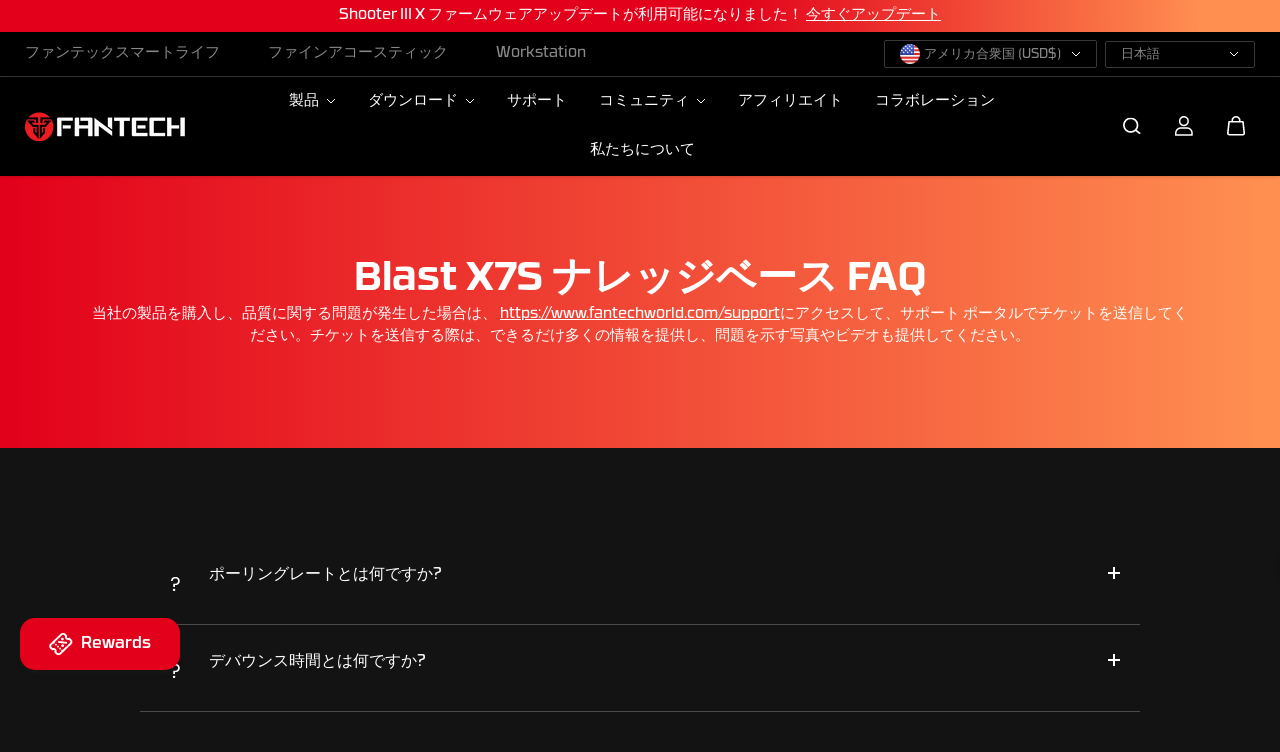

--- FILE ---
content_type: text/html; charset=utf-8
request_url: https://fantechworld.com/ja/pages/blast-x7s-faq
body_size: 76120
content:
<!doctype html>

<html
  class="no-js"
  lang="ja"
  direction-rtl="false"
>
  <head>
    <!-- Facebook Pixel Code -->
<script>
!function(f,b,e,v,n,t,s)
{if(f.fbq)return;n=f.fbq=function(){n.callMethod?
n.callMethod.apply(n,arguments):n.queue.push(arguments)};
if(!f._fbq)f._fbq=n;n.push=n;n.loaded=!0;n.version='2.0';
n.queue=[];t=b.createElement(e);t.async=!0;
t.src=v;s=b.getElementsByTagName(e)[0];
s.parentNode.insertBefore(t,s)}(window,document,'script',
'https://connect.facebook.net/en_US/fbevents.js');
 fbq('init', '390806367207070'); 
fbq('track', 'PageView');
</script>
<noscript>
 <img height="1" width="1" 
src="https://www.facebook.com/tr?id=390806367207070&ev=PageView
&noscript=1"/>
</noscript>
<!-- End Facebook Pixel Code -->
    <!-- Google Tag Manager -->
<script>(function(w,d,s,l,i){w[l]=w[l]||[];w[l].push({'gtm.start':
new Date().getTime(),event:'gtm.js'});var f=d.getElementsByTagName(s)[0],
j=d.createElement(s),dl=l!='dataLayer'?'&l='+l:'';j.async=true;j.src=
'https://www.googletagmanager.com/gtm.js?id='+i+dl;f.parentNode.insertBefore(j,f);
})(window,document,'script','dataLayer','G-T9BK6DV8MG');</script>
<!-- End Google Tag Manager -->
    <meta charset="utf-8">
    <meta http-equiv="X-UA-Compatible" content="IE=edge">
    <meta name="viewport" content="width=device-width,initial-scale=1">
    <meta name="theme-color" content="">
    
<meta property="og:site_name" content="Fantech World">
<meta property="og:url" content="https://fantechworld.com/ja/pages/blast-x7s-faq"
<meta property="og:title" content="Blast X7s に関するよくある質問">
 <meta property="og:type" content="website"
<meta property="og:description" content="Fantech は、世界で最も急速に成長しているゲーマー向けギア ブランドの 1 つです。"<meta property="og:image" content="http://fantechworld.com/cdn/shop/files/7ooEhcRs1634542321.png?v=1658886662"
  <meta property="og:image:secure_url" content="https://fantechworld.com/cdn/shop/files/7ooEhcRs1634542321.png?v=1658886662"
  <meta property="og:image:width" content="834"
  <meta property="og:image:height" content="834"><meta name="twitter:site" content="@Fantech_World"><meta name="twitter:card" content="summary_large_image">  <meta name="twitter:title" content="Blast X7s に関するよくある質問"
<meta name="twitter:description" content="Fantech は、世界で最も急速に成長しているゲーマー向けギア ブランドの 1 つです。">

    <link rel="canonical" href="https://fantechworld.com/ja/pages/blast-x7s-faq">
    <link rel="preconnect" href="https://cdn.shopify.com" crossorigin><link
        rel="icon"
        type="image/png"
        href="//fantechworld.com/cdn/shop/files/Fantech_Logo_PNG.png?crop=center&height=32&v=1755079174&width=32"
      ><link rel="preconnect" href="https://fonts.shopifycdn.com" crossorigin><title>
      Blast X7s に関するよくある質問

        &ndash; Fantech World</title>

    

    <script>window.performance && window.performance.mark && window.performance.mark('shopify.content_for_header.start');</script><meta name="google-site-verification" content="JGQoPAhdARz-FCiqYCRnu0VZ3t76cPFWbD-Pww--Nqs">
<meta id="shopify-digital-wallet" name="shopify-digital-wallet" content="/63016894649/digital_wallets/dialog">
<meta name="shopify-checkout-api-token" content="66b0df73a105b18aa6095039ba9b0791">
<meta id="in-context-paypal-metadata" data-shop-id="63016894649" data-venmo-supported="false" data-environment="production" data-locale="ja_JP" data-paypal-v4="true" data-currency="USD">
<link rel="alternate" hreflang="x-default" href="https://fantechworld.com/pages/blast-x7s-faq">
<link rel="alternate" hreflang="en" href="https://fantechworld.com/pages/blast-x7s-faq">
<link rel="alternate" hreflang="ja" href="https://fantechworld.com/ja/pages/blast-x7s-faq">
<link rel="alternate" hreflang="ko" href="https://fantechworld.com/ko/pages/blast-x7s-faq">
<script async="async" src="/checkouts/internal/preloads.js?locale=ja-US"></script>
<script id="shopify-features" type="application/json">{"accessToken":"66b0df73a105b18aa6095039ba9b0791","betas":["rich-media-storefront-analytics"],"domain":"fantechworld.com","predictiveSearch":true,"shopId":63016894649,"locale":"ja"}</script>
<script>var Shopify = Shopify || {};
Shopify.shop = "550af8.myshopify.com";
Shopify.locale = "ja";
Shopify.currency = {"active":"USD","rate":"1.0"};
Shopify.country = "US";
Shopify.theme = {"name":"Davis And Gilbert Customize","id":145900961977,"schema_name":"Fame","schema_version":"5.0.0","theme_store_id":null,"role":"main"};
Shopify.theme.handle = "null";
Shopify.theme.style = {"id":null,"handle":null};
Shopify.cdnHost = "fantechworld.com/cdn";
Shopify.routes = Shopify.routes || {};
Shopify.routes.root = "/ja/";</script>
<script type="module">!function(o){(o.Shopify=o.Shopify||{}).modules=!0}(window);</script>
<script>!function(o){function n(){var o=[];function n(){o.push(Array.prototype.slice.apply(arguments))}return n.q=o,n}var t=o.Shopify=o.Shopify||{};t.loadFeatures=n(),t.autoloadFeatures=n()}(window);</script>
<script id="shop-js-analytics" type="application/json">{"pageType":"page"}</script>
<script defer="defer" async type="module" src="//fantechworld.com/cdn/shopifycloud/shop-js/modules/v2/client.init-shop-cart-sync_Cun6Ba8E.ja.esm.js"></script>
<script defer="defer" async type="module" src="//fantechworld.com/cdn/shopifycloud/shop-js/modules/v2/chunk.common_DGWubyOB.esm.js"></script>
<script type="module">
  await import("//fantechworld.com/cdn/shopifycloud/shop-js/modules/v2/client.init-shop-cart-sync_Cun6Ba8E.ja.esm.js");
await import("//fantechworld.com/cdn/shopifycloud/shop-js/modules/v2/chunk.common_DGWubyOB.esm.js");

  window.Shopify.SignInWithShop?.initShopCartSync?.({"fedCMEnabled":true,"windoidEnabled":true});

</script>
<script id="__st">var __st={"a":63016894649,"offset":28800,"reqid":"246967bc-5b71-42d2-b27b-e6757d879b21-1768793185","pageurl":"fantechworld.com\/ja\/pages\/blast-x7s-faq","s":"pages-96706494649","u":"8afcf3918b76","p":"page","rtyp":"page","rid":96706494649};</script>
<script>window.ShopifyPaypalV4VisibilityTracking = true;</script>
<script id="captcha-bootstrap">!function(){'use strict';const t='contact',e='account',n='new_comment',o=[[t,t],['blogs',n],['comments',n],[t,'customer']],c=[[e,'customer_login'],[e,'guest_login'],[e,'recover_customer_password'],[e,'create_customer']],r=t=>t.map((([t,e])=>`form[action*='/${t}']:not([data-nocaptcha='true']) input[name='form_type'][value='${e}']`)).join(','),a=t=>()=>t?[...document.querySelectorAll(t)].map((t=>t.form)):[];function s(){const t=[...o],e=r(t);return a(e)}const i='password',u='form_key',d=['recaptcha-v3-token','g-recaptcha-response','h-captcha-response',i],f=()=>{try{return window.sessionStorage}catch{return}},m='__shopify_v',_=t=>t.elements[u];function p(t,e,n=!1){try{const o=window.sessionStorage,c=JSON.parse(o.getItem(e)),{data:r}=function(t){const{data:e,action:n}=t;return t[m]||n?{data:e,action:n}:{data:t,action:n}}(c);for(const[e,n]of Object.entries(r))t.elements[e]&&(t.elements[e].value=n);n&&o.removeItem(e)}catch(o){console.error('form repopulation failed',{error:o})}}const l='form_type',E='cptcha';function T(t){t.dataset[E]=!0}const w=window,h=w.document,L='Shopify',v='ce_forms',y='captcha';let A=!1;((t,e)=>{const n=(g='f06e6c50-85a8-45c8-87d0-21a2b65856fe',I='https://cdn.shopify.com/shopifycloud/storefront-forms-hcaptcha/ce_storefront_forms_captcha_hcaptcha.v1.5.2.iife.js',D={infoText:'hCaptchaによる保護',privacyText:'プライバシー',termsText:'利用規約'},(t,e,n)=>{const o=w[L][v],c=o.bindForm;if(c)return c(t,g,e,D).then(n);var r;o.q.push([[t,g,e,D],n]),r=I,A||(h.body.append(Object.assign(h.createElement('script'),{id:'captcha-provider',async:!0,src:r})),A=!0)});var g,I,D;w[L]=w[L]||{},w[L][v]=w[L][v]||{},w[L][v].q=[],w[L][y]=w[L][y]||{},w[L][y].protect=function(t,e){n(t,void 0,e),T(t)},Object.freeze(w[L][y]),function(t,e,n,w,h,L){const[v,y,A,g]=function(t,e,n){const i=e?o:[],u=t?c:[],d=[...i,...u],f=r(d),m=r(i),_=r(d.filter((([t,e])=>n.includes(e))));return[a(f),a(m),a(_),s()]}(w,h,L),I=t=>{const e=t.target;return e instanceof HTMLFormElement?e:e&&e.form},D=t=>v().includes(t);t.addEventListener('submit',(t=>{const e=I(t);if(!e)return;const n=D(e)&&!e.dataset.hcaptchaBound&&!e.dataset.recaptchaBound,o=_(e),c=g().includes(e)&&(!o||!o.value);(n||c)&&t.preventDefault(),c&&!n&&(function(t){try{if(!f())return;!function(t){const e=f();if(!e)return;const n=_(t);if(!n)return;const o=n.value;o&&e.removeItem(o)}(t);const e=Array.from(Array(32),(()=>Math.random().toString(36)[2])).join('');!function(t,e){_(t)||t.append(Object.assign(document.createElement('input'),{type:'hidden',name:u})),t.elements[u].value=e}(t,e),function(t,e){const n=f();if(!n)return;const o=[...t.querySelectorAll(`input[type='${i}']`)].map((({name:t})=>t)),c=[...d,...o],r={};for(const[a,s]of new FormData(t).entries())c.includes(a)||(r[a]=s);n.setItem(e,JSON.stringify({[m]:1,action:t.action,data:r}))}(t,e)}catch(e){console.error('failed to persist form',e)}}(e),e.submit())}));const S=(t,e)=>{t&&!t.dataset[E]&&(n(t,e.some((e=>e===t))),T(t))};for(const o of['focusin','change'])t.addEventListener(o,(t=>{const e=I(t);D(e)&&S(e,y())}));const B=e.get('form_key'),M=e.get(l),P=B&&M;t.addEventListener('DOMContentLoaded',(()=>{const t=y();if(P)for(const e of t)e.elements[l].value===M&&p(e,B);[...new Set([...A(),...v().filter((t=>'true'===t.dataset.shopifyCaptcha))])].forEach((e=>S(e,t)))}))}(h,new URLSearchParams(w.location.search),n,t,e,['guest_login'])})(!0,!0)}();</script>
<script integrity="sha256-4kQ18oKyAcykRKYeNunJcIwy7WH5gtpwJnB7kiuLZ1E=" data-source-attribution="shopify.loadfeatures" defer="defer" src="//fantechworld.com/cdn/shopifycloud/storefront/assets/storefront/load_feature-a0a9edcb.js" crossorigin="anonymous"></script>
<script data-source-attribution="shopify.dynamic_checkout.dynamic.init">var Shopify=Shopify||{};Shopify.PaymentButton=Shopify.PaymentButton||{isStorefrontPortableWallets:!0,init:function(){window.Shopify.PaymentButton.init=function(){};var t=document.createElement("script");t.src="https://fantechworld.com/cdn/shopifycloud/portable-wallets/latest/portable-wallets.ja.js",t.type="module",document.head.appendChild(t)}};
</script>
<script data-source-attribution="shopify.dynamic_checkout.buyer_consent">
  function portableWalletsHideBuyerConsent(e){var t=document.getElementById("shopify-buyer-consent"),n=document.getElementById("shopify-subscription-policy-button");t&&n&&(t.classList.add("hidden"),t.setAttribute("aria-hidden","true"),n.removeEventListener("click",e))}function portableWalletsShowBuyerConsent(e){var t=document.getElementById("shopify-buyer-consent"),n=document.getElementById("shopify-subscription-policy-button");t&&n&&(t.classList.remove("hidden"),t.removeAttribute("aria-hidden"),n.addEventListener("click",e))}window.Shopify?.PaymentButton&&(window.Shopify.PaymentButton.hideBuyerConsent=portableWalletsHideBuyerConsent,window.Shopify.PaymentButton.showBuyerConsent=portableWalletsShowBuyerConsent);
</script>
<script data-source-attribution="shopify.dynamic_checkout.cart.bootstrap">document.addEventListener("DOMContentLoaded",(function(){function t(){return document.querySelector("shopify-accelerated-checkout-cart, shopify-accelerated-checkout")}if(t())Shopify.PaymentButton.init();else{new MutationObserver((function(e,n){t()&&(Shopify.PaymentButton.init(),n.disconnect())})).observe(document.body,{childList:!0,subtree:!0})}}));
</script>
<link id="shopify-accelerated-checkout-styles" rel="stylesheet" media="screen" href="https://fantechworld.com/cdn/shopifycloud/portable-wallets/latest/accelerated-checkout-backwards-compat.css" crossorigin="anonymous">
<style id="shopify-accelerated-checkout-cart">
        #shopify-buyer-consent {
  margin-top: 1em;
  display: inline-block;
  width: 100%;
}

#shopify-buyer-consent.hidden {
  display: none;
}

#shopify-subscription-policy-button {
  background: none;
  border: none;
  padding: 0;
  text-decoration: underline;
  font-size: inherit;
  cursor: pointer;
}

#shopify-subscription-policy-button::before {
  box-shadow: none;
}

      </style>

<script>window.performance && window.performance.mark && window.performance.mark('shopify.content_for_header.end');</script>

    
<style data-shopify>
    @font-face {
  font-family: Poppins;
  font-weight: 300;
  font-style: normal;
  font-display: swap;
  src: url("//fantechworld.com/cdn/fonts/poppins/poppins_n3.05f58335c3209cce17da4f1f1ab324ebe2982441.woff2") format("woff2"),
       url("//fantechworld.com/cdn/fonts/poppins/poppins_n3.6971368e1f131d2c8ff8e3a44a36b577fdda3ff5.woff") format("woff");
}

    @font-face {
  font-family: Poppins;
  font-weight: 700;
  font-style: normal;
  font-display: swap;
  src: url("//fantechworld.com/cdn/fonts/poppins/poppins_n7.56758dcf284489feb014a026f3727f2f20a54626.woff2") format("woff2"),
       url("//fantechworld.com/cdn/fonts/poppins/poppins_n7.f34f55d9b3d3205d2cd6f64955ff4b36f0cfd8da.woff") format("woff");
}

    @font-face {
  font-family: Poppins;
  font-weight: 300;
  font-style: italic;
  font-display: swap;
  src: url("//fantechworld.com/cdn/fonts/poppins/poppins_i3.8536b4423050219f608e17f134fe9ea3b01ed890.woff2") format("woff2"),
       url("//fantechworld.com/cdn/fonts/poppins/poppins_i3.0f4433ada196bcabf726ed78f8e37e0995762f7f.woff") format("woff");
}

    @font-face {
  font-family: Poppins;
  font-weight: 700;
  font-style: italic;
  font-display: swap;
  src: url("//fantechworld.com/cdn/fonts/poppins/poppins_i7.42fd71da11e9d101e1e6c7932199f925f9eea42d.woff2") format("woff2"),
       url("//fantechworld.com/cdn/fonts/poppins/poppins_i7.ec8499dbd7616004e21155106d13837fff4cf556.woff") format("woff");
}

    @font-face {
  font-family: Poppins;
  font-weight: 600;
  font-style: normal;
  font-display: swap;
  src: url("//fantechworld.com/cdn/fonts/poppins/poppins_n6.aa29d4918bc243723d56b59572e18228ed0786f6.woff2") format("woff2"),
       url("//fantechworld.com/cdn/fonts/poppins/poppins_n6.5f815d845fe073750885d5b7e619ee00e8111208.woff") format("woff");
}

    @font-face {
  font-family: Poppins;
  font-weight: 600;
  font-style: italic;
  font-display: swap;
  src: url("//fantechworld.com/cdn/fonts/poppins/poppins_i6.bb8044d6203f492888d626dafda3c2999253e8e9.woff2") format("woff2"),
       url("//fantechworld.com/cdn/fonts/poppins/poppins_i6.e233dec1a61b1e7dead9f920159eda42280a02c3.woff") format("woff");
}


    :root {
    --body-font-family: Poppins,sans-serif;
    --body-font-style: normal;
    --body-font-weight: 300;
    --body-font-scale: 0.8;
    --body-font-line-height:1.5;
    --heading-font-family: Poppins,sans-serif;
    --heading-font-style: normal;
    --heading-font-weight: 600;
    --heading-font-scale: 0.8;
    --heading-font-line-height: 1.2;
    --button-font-family: var(--body-font-family);
    --button-font-weight: var(--body-font-weight);
    --button-font-style: var(--body-font-style);
    --button-radius:0;
    --button-icon-radius:0;
    --small-button-radius:0;
    --msmall-text: calc(var(--body-font-scale) * 13px);
    --xsmall-text: calc(var(--body-font-scale) * 12px);
    --small-text: calc(var(--body-font-scale) * 14px);
    --text: 15px;
    --med-text: calc(var(--body-font-scale) * 18px);
    --large-text: calc(var(--body-font-scale) * 20px);
    --xlarge-text: calc(var(--body-font-scale) * 22px);
    --h1: calc(var(--heading-font-scale) * 56px);
    --h2: calc(var(--heading-font-scale) * 32px);
    --h3: calc(var(--heading-font-scale) * 28px);
    --h4: calc(var(--heading-font-scale) * 24px);
    --h5: calc(var(--heading-font-scale) * 22px);
    --h6: calc(var(--heading-font-scale) * 20px);
    --h1-large: calc(var(--h1) * 1.45);
    --h1-med: calc(var(--h1) * 1.3);
    --outline-thickness: 2px;
    --form-input-border-radius: 0;
    --error-color: #E56D6D;
    --error-bg-color: #FCE9E9;
    --success-color: #32A861;
    --success-bg-color: #EAF7F2;
    --preloader-bg: #FF8164;
    --preloader-bg-dark: #F74C25;
    --scrollTop-bg: #2c2c2c;
    --scrollTop-color: #ffffff;
    --bedge-bg:#2c2c2c;
    --bedge-color: #ffffff;

    --img-ratio: 0;
    --img-square: 100%;
    --img-portrait: 130%;
    --img-landscape: 75%;
    --image-height: auto;
    --inner-space-top: 0px;
    --inner-space-bottom: 0px;

    --header-bg: #000000;
    --header-text-color: #ffffff;
    --header-hover-color: #e2001a;
    --submenu-bg: #000000;
    --submenu-bg-light:rgba(0, 0, 0, 0.2);
    --submenu-text-color: #ffffff;
    --submenu-text-color-xlight: rgba(255, 255, 255, 0.3);
    --submenu-hover-color: #e2001a;
    --footer-bg: #000000;
    --footer-text-color: #888888;
    --footer-hover-color: #e2001a;
    --footer-divider-color: #3b373d;
    --footer-form-bg: rgba(0,0,0,0);
    --footer-form-text-color: #888888;
    --footer-form-border-color: #3b373d;
    
--footer-form-select-arrow:brightness(0) invert(1);--gradiant-bg:#131313;
    --body-bg: #131313;
    --body-bg-medium:rgba(19, 19, 19, 0.6);
    --body-bg-light:rgba(19, 19, 19, 0.3);
    --body-bg-xlight: rgba(19, 19, 19, 0.1);
    --heading-color: #ffffff;
    --body-text-color: #ffffff;
    --body-text-color-light: rgba(255, 255, 255, 0.5);
    --body-text-color-xlight: rgba(255, 255, 255, 0.2);
    --body-alternate-bg:rgba(0,0,0,0);
    --link-color:  #ffffff;
    --link-hover-color: #ffffff;
    --link-bg-color:  rgba(255, 255, 255, 0.1);
    --button-bg: #e2001a;
    --button-color:  #ffffff;
    --button-border:  #e2001a;
    --button-hover-bg: #d0041b;
    --button-hover-color:  #ffffff;
    --button-hover-border:  #d0041b;
    --divider-color: #4b4b4b;
    --button-sec-bg:   #ffffff;
    --button-sec-border:#ffffff;
    --button-sec-color: #1a171b;
    --button-sec-hover-bg:   #fafafa;
    --button-sec-hover-border:#fafafa;
    --button-sec-hover-color: #1a171b;
    --theme-gradient: linear-gradient(77deg, #E2001A 0%, #FF8F51 99.7%);
    --image-bg: rgba(0,0,0,0);
      --placeholder-img:rgba(0, 0, 0, 0.0);
    --product-border:rgba(0,0,0,0);
    --product-discount-bg: #e2001a;
    --product-discount-color:#ffffff;
    --text-hightlight-color: #e2001a;
    --form-input-bg: rgba(0,0,0,0);
    --form-input-color: #ffffff;
    --form-input-border: #4b4b4b;
    
--form-select-arrow:brightness(0) invert(1);--slider-arrow-bg: #ffffff;
    --slider-arrow-color: #1a171b;
    --border-radius: 0px;
    --image-radius: 0px;
    --input-radius: 0px;
    --quantity-radius: 0px;
    --product-space:10px;
    
    --product-border-width:0px;
    
    }

    .primary-color-scheme {
    --gradiant-bg:#131313;
    --body-bg: #131313;
    --body-bg-medium:rgba(19, 19, 19, 0.6);
    --body-bg-light:rgba(19, 19, 19, 0.3);
    --body-bg-xlight: rgba(19, 19, 19, 0.1);
    --heading-color: #ffffff;
    --body-text-color: #ffffff;
    --body-text-color-light: rgba(255, 255, 255, 0.5);
    --body-text-color-xlight: rgba(255, 255, 255, 0.2);
    --body-alternate-bg:rgba(0,0,0,0);
    --link-color:  #ffffff;
    --link-hover-color: #ffffff;
    --link-bg-color:  rgba(255, 255, 255, 0.1);
    --button-bg: #e2001a;
    --button-color:  #ffffff;
    --button-border:  #e2001a;
    --button-hover-bg: #d0041b;
    --button-hover-color:  #ffffff;
    --button-hover-border:  #d0041b;
    --button-sec-bg:   #ffffff;
    --button-sec-border:#ffffff;
    --button-sec-color: #1a171b;
    --button-sec-hover-bg:   #fafafa;
    --button-sec-hover-border:#fafafa;
    --button-sec-hover-color: #1a171b;
    --divider-color: #4b4b4b;
    --image-bg: rgba(0,0,0,0);
      --placeholder-img:rgba(0, 0, 0, 0.0);
    --product-border:rgba(0,0,0,0);
    --product-discount-bg: #e2001a;
    --product-discount-color:#ffffff;
    --text-hightlight-color: #e2001a;
    --form-input-bg: rgba(0,0,0,0);
    --form-input-color: #ffffff;
    --form-input-border: #4b4b4b;
    
--form-select-arrow:brightness(0) invert(1);--slider-arrow-bg: #ffffff;
    --slider-arrow-color: #1a171b;
    }

    .secondary-color-scheme {
    --gradiant-bg:#ffffff;
    --body-bg: #ffffff;
    --body-bg-medium:rgba(255, 255, 255, 0.6);
    --body-bg-light:rgba(255, 255, 255, 0.3);
    --body-bg-xlight: rgba(255, 255, 255, 0.1);
    --heading-color: #131313;
    --body-text-color: #888888;
    --body-text-color-light: rgba(136, 136, 136, 0.5);
    --body-text-color-xlight: rgba(136, 136, 136, 0.2);
    --body-alternate-bg:#f5f5f5;
    --link-color:  #888888;
    --link-hover-color: #d0041b;
    --link-bg-color:  rgba(208, 4, 27, 0.1);
    --button-bg: #e2001a;
    --button-color:  #ffffff;
    --button-border:  rgba(0,0,0,0);
    --button-hover-bg: #e2001a;
    --button-hover-color:  #ffffff;
    --button-hover-border:  rgba(0,0,0,0);
    --button-sec-bg:   #131313;
    --button-sec-border:rgba(0,0,0,0);
    --button-sec-color: #ffffff;
    --button-sec-hover-bg:   #131313;
    --button-sec-hover-border:rgba(0,0,0,0);
    --button-sec-hover-color: #ffffff;
    --divider-color: #e5e5e5;
    --image-bg: rgba(0,0,0,0);
      --placeholder-img:rgba(0, 0, 0, 0.0);
    --product-border:#D3D3D3;
    --product-discount-bg: #e2001a;
    --product-discount-color:#ffffff;
    --text-hightlight-color: #e2001a;
    --form-input-bg: rgba(0,0,0,0);
    --form-input-color: #fafafa;
    --form-input-border: #4b4b4b;
    
--form-select-arrow:brightness(0) invert(1);--slider-arrow-bg: #f5f5f5;
    --slider-arrow-color: #131313;
    }

    .tertiary-color-scheme {
    --gradiant-bg:linear-gradient(270deg, rgba(255, 143, 81, 1) 1%, rgba(226, 0, 26, 1) 100%);
    --body-bg: #ffffff;
    --body-bg-medium:rgba(255, 255, 255, 0.6);
    --body-bg-light:rgba(255, 255, 255, 0.3);
    --body-bg-xlight: rgba(255, 255, 255, 0.1);
    --heading-color: #ffffff;
    --body-text-color: #ffffff;
    --body-text-color-light: rgba(255, 255, 255, 0.5);
    --body-text-color-xlight: rgba(255, 255, 255, 0.2);
    --body-alternate-bg:#fafafa;
    --link-color:  #ffffff;
    --link-hover-color: #ffffff;
    --link-bg-color:  rgba(255, 255, 255, 0.1);
    --button-bg: #ffffff;
    --button-color:  #131313;
    --button-border:  rgba(0,0,0,0);
    --button-hover-bg: #f5f5f5;
    --button-hover-color:  #ffffff;
    --button-hover-border:  rgba(0,0,0,0);
    --button-sec-bg:   #131313;
    --button-sec-color:#ffffff;
    --button-sec-border: rgba(0,0,0,0);
    --button-sec-hover-bg:   #000000;
    --button-sec-hover-border:rgba(0,0,0,0);
    --button-sec-hover-color: #ffffff;
    --divider-color: #EAEAEA;
    --image-bg: #ffffff;
      --placeholder-img:#808080;
    --product-border:#D3D3D3;
    --product-discount-bg: #EC4564;
    --product-discount-color:#ffffff;
    --text-hightlight-color: #e2001a;
    --form-input-bg: #ffffff;
    --form-input-color: #000000;
    --form-input-border: #D2D2D2;
    
--form-select-arrow:brightness(0) invert(0);--slider-arrow-bg: #f5f5f5;
    --slider-arrow-color: #1a171b;
    }

    .quaternary-color-scheme {
    --gradiant-bg:#131313;
    --body-bg: #131313;
    --body-bg-medium:rgba(19, 19, 19, 0.6);
    --body-bg-light:rgba(19, 19, 19, 0.3);
    --body-bg-xlight: rgba(19, 19, 19, 0.1);
    --heading-color: #ffffff;
    --body-text-color: #fafafa;
    --body-text-color-light: rgba(250, 250, 250, 0.5);
    --body-text-color-xlight: rgba(250, 250, 250, 0.2);
    --body-alternate-bg:#ffffff;
    --link-color:  #ffffff;
    --link-hover-color: #deff12;
    --link-bg-color:  rgba(222, 255, 18, 0.1);
    --button-bg: #e2001a;
    --button-color:  #ffffff;
    --button-border:  #ffffff;
    --button-hover-bg: #d0041b;
    --button-hover-color:  #ffffff;
    --button-hover-border:  #ffffff;
    --button-sec-bg:   #ffffff;
    --button-sec-color:#000000;
    --button-sec-border: #ffffff;
    --button-sec-hover-bg:   #ffffff;
    --button-sec-hover-border:#ffffff;
    --button-sec-hover-color: #000000;
    --divider-color: #3b373d;
    --image-bg: #EEEEEE;
      --placeholder-img:#6e6e6e;
    --product-border:#D3D3D3;
    --product-discount-bg: #EC4564;
    --product-discount-color:#ffffff;
    --text-hightlight-color: #9C9C9C;
    --form-input-bg: #ffffff;
    --form-input-color: #050505;
    --form-input-border: #DD4E21;
    
--form-select-arrow:brightness(0) invert(0);--slider-arrow-bg: #ffffff;
    --slider-arrow-color: #000000;
    }
    
    
    
    
    [data-color="アトミックブルー"]{background-image:url(//fantechworld.com/cdn/shop/files/Atomic-Blue_small.png?v=17045985037920390627) !important;}
    
    
    [data-color="アトミックパープル"]{background-image:url(//fantechworld.com/cdn/shop/files/Atomic-Purple_small.png?v=6837242595922399336) !important;}
    
    
    [data-color="桜ピンク"]{background-image:url(//fantechworld.com/cdn/shop/files/Sakura-Pink_small.png?v=9140268934573720887) !important;}
    
    
    [data-color="レトロベージュ"]{background-image:url(//fantechworld.com/cdn/shop/files/Retro-Beige_small.png?v=6965175492892762579) !important;}
    
    
    [data-color="ルフィ"]{background-image:url(//fantechworld.com/cdn/shop/files/%E3%83%AB%E3%83%95%E3%82%A3_small.png?v=24293) !important;}
    
    
    [data-color="サンジ：サンジ.png"]{background-image:url(//fantechworld.com/cdn/shop/files/%E3%82%B5%E3%83%B3%E3%82%B8%EF%BC%9A%E3%82%B5%E3%83%B3%E3%82%B8_small.png?v=24293) !important;}
    
    
    [data-color="ゾロ：Zoro.png"]{background-image:url(//fantechworld.com/cdn/shop/files/%E3%82%BE%E3%83%AD%EF%BC%9AZoro_small.png?v=24293) !important;}
    
    
    [data-color="ロビン"]{background-image:url(//fantechworld.com/cdn/shop/files/Robin_small.png?v=12209954760919844259) !important;}
    
    
    [data-color="カイドウ：カイドウ.png"]{background-image:url(//fantechworld.com/cdn/shop/files/%E3%82%AB%E3%82%A4%E3%83%89%E3%82%A6%EF%BC%9A%E3%82%AB%E3%82%A4%E3%83%89%E3%82%A6_small.png?v=24293) !important;}
    
    
    [data-color="ロイヤルプリンス"]{background-image:url(//fantechworld.com/cdn/shop/files/Royal-Prince_small.png?v=1902750423761403408) !important;}
    
    
    [data-color="ミルキー抹茶"]{background-image:url(//fantechworld.com/cdn/shop/files/Milky-Matcha_small.png?v=8090563388920003430) !important;}
    
    
    [data-color="活気のあるユーティリティ"]{background-image:url(//fantechworld.com/cdn/shop/files/Vibrant-Utility_small.png?v=18197975576280750689) !important;}
    
    
    [data-color="グランドコバルト"]{background-image:url(//fantechworld.com/cdn/shop/files/Grand-Cobalt_small.png?v=8743959719793219414) !important;}
    
    
    [data-color="エピックグレースケール"]{background-image:url(//fantechworld.com/cdn/shop/files/Epic-Greyscale_small.png?v=2896025546879676574) !important;}
    
    
    [data-color="ロンドンツアー"]{background-image:url(//fantechworld.com/cdn/shop/files/London-Tour_small.png?v=2755068292950115604) !important;}
    
    
    [data-color="イプシロン"]{background-image:url(//fantechworld.com/cdn/shop/files/%E3%82%A4%E3%83%97%E3%82%B7%E3%83%AD%E3%83%B3_small.png?v=24293) !important;}
    
    
    [data-color="ソラリス"]{background-image:url(//fantechworld.com/cdn/shop/files/%E3%82%BD%E3%83%A9%E3%83%AA%E3%82%B9_small.png?v=24293) !important;}
    
    
    [data-color="エレクトラ"]{background-image:url(//fantechworld.com/cdn/shop/files/Electra_small.png?v=15564396043813809711) !important;}
    
    
    [data-color="ポラリス"]{background-image:url(//fantechworld.com/cdn/shop/files/Polaris_small.png?v=8456547582976057628) !important;}
    
    
    [data-color="スーパー マックスフィット"]{background-image:url(//fantechworld.com/cdn/shop/files/super-maxfit_small.png?v=15824586623999142688) !important;}
    
    
    [data-color="スターツー"]{background-image:url(//fantechworld.com/cdn/shop/files/StarTwo_small.png?v=13516006514210790175) !important;}
    
    
    [data-color="ジェミナス"]{background-image:url(//fantechworld.com/cdn/shop/files/%E3%82%B8%E3%82%A7%E3%83%9F%E3%83%8A%E3%82%B9_small.png?v=24293) !important;}
    
    
    [data-color="フロストブルー"]{background-image:url(//fantechworld.com/cdn/shop/files/FrostBlue_small.png?v=15069732701184627699) !important;}
    
    
    [data-color="フロスト トランスペアレント レッド"]{background-image:url(//fantechworld.com/cdn/shop/files/Frost-Transparent-Red_small.png?v=3391549375844184748) !important;}
    
    
    [data-color="サンシャインイエロー"]{background-image:url(//fantechworld.com/cdn/shop/files/Sunshine-Yellow_small.png?v=15634082159829851940) !important;}
    
    
    [data-color="パールホワイト"]{background-image:url(//fantechworld.com/cdn/shop/files/Pearl-White_small.png?v=7621266250686456908) !important;}
    
    
    [data-color="ネイビーブルー"]{background-image:url(//fantechworld.com/cdn/shop/files/Navy-Blue_small.png?v=18082244992865182060) !important;}
    
    
    [data-color="クリムゾンレッド"]{background-image:url(//fantechworld.com/cdn/shop/files/Crimson-Red_small.png?v=9603470648325622083) !important;}
    
    
    [data-color="カーボングレー"]{background-image:url(//fantechworld.com/cdn/shop/files/Carbon-Grey_small.png?v=15904721158184309738) !important;}
    
    
    [data-color="ミント"]{background-image:url(//fantechworld.com/cdn/shop/files/Mint_small.png?v=2640712345471328468) !important;}
    
    
    [data-color="アトミックブラック"]{background-image:url(//fantechworld.com/cdn/shop/files/Atomic-Black_small.png?v=6659395776037891576) !important;}
    
    
    [data-color="アトミックピンク"]{background-image:url(//fantechworld.com/cdn/shop/files/Atomic-Pink_small.png?v=11503176866306097694) !important;}
    
    
    [data-color="鯨ナミ"]{background-image:url(//fantechworld.com/cdn/shop/files/Kujira-Nami_small.png?v=6419140502190331866) !important;}
    
    
    [data-color="くじら海"]{background-image:url(//fantechworld.com/cdn/shop/files/Kujira-Umi_small.png?v=342591649411931169) !important;}
    
    
    [data-color="スーパーマックスフィットエディション"]{background-image:url(//fantechworld.com/cdn/shop/files/Supermaxfit-Edition_small.png?v=14862544285498829160) !important;}
    
    
    [data-color="勝山：かつゆま.png"]{background-image:url(//fantechworld.com/cdn/shop/files/%E5%8B%9D%E5%B1%B1%EF%BC%9A%E3%81%8B%E3%81%A4%E3%82%86%E3%81%BE_small.png?v=24293) !important;}
    
    
    [data-color="桜"]{background-image:url(//fantechworld.com/cdn/shop/files/%E6%A1%9C_small.png?v=24293) !important;}
    
    
    [data-color="バイブエディション - ロンドンツアー"]{background-image:url(//fantechworld.com/cdn/shop/files/VB-London-Tour_small.png?v=11836150631250794943) !important;}
    
    
    [data-color="バイブエディション - サイバーライフ"]{background-image:url(//fantechworld.com/cdn/shop/files/VB-Cyber-Life_small.png?v=13303297353252704185) !important;}
    
    
    [data-color="バイブエディション - 抹茶ミルク"]{background-image:url(//fantechworld.com/cdn/shop/files/VB-Matcha-Milk_small.png?v=5996187845661878582) !important;}
    
    
    [data-color="バイブエディション - シーサイドウェーブ"]{background-image:url(//fantechworld.com/cdn/shop/files/VB-Seaside-Wave_small.png?v=7765379665612063962) !important;}
    
    
    [data-color="バイブエディション - ロイヤルプリンス"]{background-image:url(//fantechworld.com/cdn/shop/files/VB-Royal-Prince_small.png?v=8713957733498616641) !important;}
    
    
    [data-color="バイブエディション - サンディチャコール"]{background-image:url(//fantechworld.com/cdn/shop/files/VB-Sandy-Charcoal_small.png?v=18431549321929228721) !important;}
    
    
    [data-color="水星"]{background-image:url(//fantechworld.com/cdn/shop/files/Mercury_small.png?v=5573265388326043876) !important;}
    
    
    [data-color="土星"]{background-image:url(//fantechworld.com/cdn/shop/files/Saturn_small.png?v=12867792000897568653) !important;}
    
    
    [data-color="雨エディション - 紫"]{background-image:url(//fantechworld.com/cdn/shop/files/AmeEdition-Purple_small.png?v=15667308817718452765) !important;}
    
    
    [data-color="アメエディション - ホワイト"]{background-image:url(//fantechworld.com/cdn/shop/files/AmeEdition-White_small.png?v=9006045675602593865) !important;}
    
    
    [data-color="Mizu Edition - ネイビーブルー"]{background-image:url(//fantechworld.com/cdn/shop/files/MizuEdition-NavyBlue_small.png?v=12168886683546915264) !important;}
    
    
    [data-color="Mizu Edition - スカイブルー"]{background-image:url(//fantechworld.com/cdn/shop/files/MizuEdition-SkyBlue_small.png?v=2232310182361685575) !important;}
    
    
    [data-color="墨版 - ブラック"]{background-image:url(//fantechworld.com/cdn/shop/files/SumiEdition-Black_small.png?v=8706869386473140367) !important;}
    
    
    [data-color="墨版 - グレー"]{background-image:url(//fantechworld.com/cdn/shop/files/SumiEdition-Grey_small.png?v=5420839797793583787) !important;}
    
    
    [data-color="標準"]{background-image:url(//fantechworld.com/cdn/shop/files/Standard_small.png?v=4447133956337726633) !important;}
    
    
    [data-color="アボカド太郎"]{background-image:url(//fantechworld.com/cdn/shop/files/Avocado-Taro_small.png?v=14362478960006908978) !important;}
    
    
    [data-color="ブルーベリーコットンキャンディ"]{background-image:url(//fantechworld.com/cdn/shop/files/Blueberry-Cotton-Candy_small.png?v=12369164150745623781) !important;}
    
    
    [data-color="グレープフルーツシーソルト"]{background-image:url(//fantechworld.com/cdn/shop/files/Grapefruit-Sea-Salt_small.png?v=15760643853656224694) !important;}
    
    
    [data-color="ラベンダーライム"]{background-image:url(//fantechworld.com/cdn/shop/files/Lavender-Lime_small.png?v=2816140553072423942) !important;}
    
    
    [data-color="ミッドナイトオブシディアン"]{background-image:url(//fantechworld.com/cdn/shop/files/Midnight-Obsidian_small.png?v=13725566776702885797) !important;}
    
    
    [data-color="茶色"]{background-image:url(//fantechworld.com/cdn/shop/files/test-brown_small.png?v=24293) !important;}
    
    
    [data-color="森"]{background-image:url(//fantechworld.com/cdn/shop/files/%E6%A3%AE_small.png?v=24293) !important;}
    
    
    [data-color="トポ"]{background-image:url(//fantechworld.com/cdn/shop/files/Topo_small.png?v=17596521341664517497) !important;}
    
    
    [data-color="レトロ"]{background-image:url(//fantechworld.com/cdn/shop/files/Retro_small.png?v=2284768318435697201) !important;}
    
    @media (max-width:767px){
      :root {
        --border-radius: 0px;
        --image-radius: 0px;
        --input-radius: 0px;
        --product-space:10px;
        
        --product-border-width:0px;
        
        --quantity-radius: 0px;
        }
      }
    
    
    
      .style2 .btn-text .char:nth-child(0){
        transition-delay: 0.0s;
      }
      
    
      .style2 .btn-text .char:nth-child(1){
        transition-delay: 0.02s;
      }
      
    
      .style2 .btn-text .char:nth-child(2){
        transition-delay: 0.04s;
      }
      
    
      .style2 .btn-text .char:nth-child(3){
        transition-delay: 0.06s;
      }
      
    
      .style2 .btn-text .char:nth-child(4){
        transition-delay: 0.08s;
      }
      
    
      .style2 .btn-text .char:nth-child(5){
        transition-delay: 0.1s;
      }
      
    
      .style2 .btn-text .char:nth-child(6){
        transition-delay: 0.12s;
      }
      
    
      .style2 .btn-text .char:nth-child(7){
        transition-delay: 0.14s;
      }
      
    
      .style2 .btn-text .char:nth-child(8){
        transition-delay: 0.16s;
      }
      
    
      .style2 .btn-text .char:nth-child(9){
        transition-delay: 0.18s;
      }
      
    
      .style2 .btn-text .char:nth-child(10){
        transition-delay: 0.2s;
      }
      
    
      .style2 .btn-text .char:nth-child(11){
        transition-delay: 0.22s;
      }
      
    
      .style2 .btn-text .char:nth-child(12){
        transition-delay: 0.24s;
      }
      
    
      .style2 .btn-text .char:nth-child(13){
        transition-delay: 0.26s;
      }
      
    
      .style2 .btn-text .char:nth-child(14){
        transition-delay: 0.28s;
      }
      
    
      .style2 .btn-text .char:nth-child(15){
        transition-delay: 0.3s;
      }
      
    
      .style2 .btn-text .char:nth-child(16){
        transition-delay: 0.32s;
      }
      
    
      .style2 .btn-text .char:nth-child(17){
        transition-delay: 0.34s;
      }
      
    
      .style2 .btn-text .char:nth-child(18){
        transition-delay: 0.36s;
      }
      
    
      .style2 .btn-text .char:nth-child(19){
        transition-delay: 0.38s;
      }
      
    
      .style2 .btn-text .char:nth-child(20){
        transition-delay: 0.4s;
      }
      
    
      .style2 .btn-text .char:nth-child(21){
        transition-delay: 0.42s;
      }
      
    
      .style2 .btn-text .char:nth-child(22){
        transition-delay: 0.44s;
      }
      
    
      .style2 .btn-text .char:nth-child(23){
        transition-delay: 0.46s;
      }
      
    
      .style2 .btn-text .char:nth-child(24){
        transition-delay: 0.48s;
      }
      
    
      .style2 .btn-text .char:nth-child(25){
        transition-delay: 0.5s;
      }
      
    
      .style2 .btn-text .char:nth-child(26){
        transition-delay: 0.52s;
      }
      
    
      .style2 .btn-text .char:nth-child(27){
        transition-delay: 0.54s;
      }
      
    
      .style2 .btn-text .char:nth-child(28){
        transition-delay: 0.56s;
      }
      
    
      .style2 .btn-text .char:nth-child(29){
        transition-delay: 0.58s;
      }
      
    
      .style2 .btn-text .char:nth-child(30){
        transition-delay: 0.6s;
      }
      
    
      .style2 .btn-text .char:nth-child(31){
        transition-delay: 0.62s;
      }
      
    
      .style2 .btn-text .char:nth-child(32){
        transition-delay: 0.64s;
      }
      
    
      .style2 .btn-text .char:nth-child(33){
        transition-delay: 0.66s;
      }
      
    
      .style2 .btn-text .char:nth-child(34){
        transition-delay: 0.68s;
      }
      
    
      .style2 .btn-text .char:nth-child(35){
        transition-delay: 0.7s;
      }
      
    
      .style2 .btn-text .char:nth-child(36){
        transition-delay: 0.72s;
      }
      
    
      .style2 .btn-text .char:nth-child(37){
        transition-delay: 0.74s;
      }
      
    
      .style2 .btn-text .char:nth-child(38){
        transition-delay: 0.76s;
      }
      
    
      .style2 .btn-text .char:nth-child(39){
        transition-delay: 0.78s;
      }
      
    
      .style2 .btn-text .char:nth-child(40){
        transition-delay: 0.8s;
      }
      
    
      .style2 .btn-text .char:nth-child(41){
        transition-delay: 0.82s;
      }
      
    
      .style2 .btn-text .char:nth-child(42){
        transition-delay: 0.84s;
      }
      
    
      .style2 .btn-text .char:nth-child(43){
        transition-delay: 0.86s;
      }
      
    
      .style2 .btn-text .char:nth-child(44){
        transition-delay: 0.88s;
      }
      
    
      .style2 .btn-text .char:nth-child(45){
        transition-delay: 0.9s;
      }
      
    
      .style2 .btn-text .char:nth-child(46){
        transition-delay: 0.92s;
      }
      
    
      .style2 .btn-text .char:nth-child(47){
        transition-delay: 0.94s;
      }
      
    
      .style2 .btn-text .char:nth-child(48){
        transition-delay: 0.96s;
      }
      
    
      .style2 .btn-text .char:nth-child(49){
        transition-delay: 0.98s;
      }
      
    
      .style2 .btn-text .char:nth-child(50){
        transition-delay: 1.0s;
      }
      
    
      .style2 .btn-text .char:nth-child(51){
        transition-delay: 1.02s;
      }
      
    
      .style2 .btn-text .char:nth-child(52){
        transition-delay: 1.04s;
      }
      
    
      .style2 .btn-text .char:nth-child(53){
        transition-delay: 1.06s;
      }
      
    
      .style2 .btn-text .char:nth-child(54){
        transition-delay: 1.08s;
      }
      
    
      .style2 .btn-text .char:nth-child(55){
        transition-delay: 1.1s;
      }
      
    
      .style2 .btn-text .char:nth-child(56){
        transition-delay: 1.12s;
      }
      
    
      .style2 .btn-text .char:nth-child(57){
        transition-delay: 1.14s;
      }
      
    
      .style2 .btn-text .char:nth-child(58){
        transition-delay: 1.16s;
      }
      
    
      .style2 .btn-text .char:nth-child(59){
        transition-delay: 1.18s;
      }
      
    
      .style2 .btn-text .char:nth-child(60){
        transition-delay: 1.2s;
      }
      
    
      .style2 .btn-text .char:nth-child(61){
        transition-delay: 1.22s;
      }
      
    
      .style2 .btn-text .char:nth-child(62){
        transition-delay: 1.24s;
      }
      
    
      .style2 .btn-text .char:nth-child(63){
        transition-delay: 1.26s;
      }
      
    
      .style2 .btn-text .char:nth-child(64){
        transition-delay: 1.28s;
      }
      
    
      .style2 .btn-text .char:nth-child(65){
        transition-delay: 1.3s;
      }
      
    
      .style2 .btn-text .char:nth-child(66){
        transition-delay: 1.32s;
      }
      
    
      .style2 .btn-text .char:nth-child(67){
        transition-delay: 1.34s;
      }
      
    
      .style2 .btn-text .char:nth-child(68){
        transition-delay: 1.36s;
      }
      
    
      .style2 .btn-text .char:nth-child(69){
        transition-delay: 1.38s;
      }
      
    
      .style2 .btn-text .char:nth-child(70){
        transition-delay: 1.4s;
      }
      
    
      .style2 .btn-text .char:nth-child(71){
        transition-delay: 1.42s;
      }
      
    
      .style2 .btn-text .char:nth-child(72){
        transition-delay: 1.44s;
      }
      
    
      .style2 .btn-text .char:nth-child(73){
        transition-delay: 1.46s;
      }
      
    
      .style2 .btn-text .char:nth-child(74){
        transition-delay: 1.48s;
      }
      
    
      .style2 .btn-text .char:nth-child(75){
        transition-delay: 1.5s;
      }
      
    
      .style2 .btn-text .char:nth-child(76){
        transition-delay: 1.52s;
      }
      
    
      .style2 .btn-text .char:nth-child(77){
        transition-delay: 1.54s;
      }
      
    
      .style2 .btn-text .char:nth-child(78){
        transition-delay: 1.56s;
      }
      
    
      .style2 .btn-text .char:nth-child(79){
        transition-delay: 1.58s;
      }
      
    
      .style2 .btn-text .char:nth-child(80){
        transition-delay: 1.6s;
      }
      
    
      .style2 .btn-text .char:nth-child(81){
        transition-delay: 1.62s;
      }
      
    
      .style2 .btn-text .char:nth-child(82){
        transition-delay: 1.64s;
      }
      
    
      .style2 .btn-text .char:nth-child(83){
        transition-delay: 1.66s;
      }
      
    
      .style2 .btn-text .char:nth-child(84){
        transition-delay: 1.68s;
      }
      
    
      .style2 .btn-text .char:nth-child(85){
        transition-delay: 1.7s;
      }
      
    
      .style2 .btn-text .char:nth-child(86){
        transition-delay: 1.72s;
      }
      
    
      .style2 .btn-text .char:nth-child(87){
        transition-delay: 1.74s;
      }
      
    
      .style2 .btn-text .char:nth-child(88){
        transition-delay: 1.76s;
      }
      
    
      .style2 .btn-text .char:nth-child(89){
        transition-delay: 1.78s;
      }
      
    
      .style2 .btn-text .char:nth-child(90){
        transition-delay: 1.8s;
      }
      
    
      .style2 .btn-text .char:nth-child(91){
        transition-delay: 1.82s;
      }
      
    
      .style2 .btn-text .char:nth-child(92){
        transition-delay: 1.84s;
      }
      
    
      .style2 .btn-text .char:nth-child(93){
        transition-delay: 1.86s;
      }
      
    
      .style2 .btn-text .char:nth-child(94){
        transition-delay: 1.88s;
      }
      
    
      .style2 .btn-text .char:nth-child(95){
        transition-delay: 1.9s;
      }
      
    
      .style2 .btn-text .char:nth-child(96){
        transition-delay: 1.92s;
      }
      
    
      .style2 .btn-text .char:nth-child(97){
        transition-delay: 1.94s;
      }
      
    
      .style2 .btn-text .char:nth-child(98){
        transition-delay: 1.96s;
      }
      
    
      .style2 .btn-text .char:nth-child(99){
        transition-delay: 1.98s;
      }
      
    
      .style2 .btn-text .char:nth-child(100){
        transition-delay: 2.0s;
      }
      
    
      .style2 .btn-text .char:nth-child(101){
        transition-delay: 2.02s;
      }
      
    
      .style2 .btn-text .char:nth-child(102){
        transition-delay: 2.04s;
      }
      
    
      .style2 .btn-text .char:nth-child(103){
        transition-delay: 2.06s;
      }
      
    
      .style2 .btn-text .char:nth-child(104){
        transition-delay: 2.08s;
      }
      
    
      .style2 .btn-text .char:nth-child(105){
        transition-delay: 2.1s;
      }
      
    
      .style2 .btn-text .char:nth-child(106){
        transition-delay: 2.12s;
      }
      
    
      .style2 .btn-text .char:nth-child(107){
        transition-delay: 2.14s;
      }
      
    
      .style2 .btn-text .char:nth-child(108){
        transition-delay: 2.16s;
      }
      
    
      .style2 .btn-text .char:nth-child(109){
        transition-delay: 2.18s;
      }
      
    
      .style2 .btn-text .char:nth-child(110){
        transition-delay: 2.2s;
      }
      
    
      .style2 .btn-text .char:nth-child(111){
        transition-delay: 2.22s;
      }
      
    
      .style2 .btn-text .char:nth-child(112){
        transition-delay: 2.24s;
      }
      
    
      .style2 .btn-text .char:nth-child(113){
        transition-delay: 2.26s;
      }
      
    
      .style2 .btn-text .char:nth-child(114){
        transition-delay: 2.28s;
      }
      
    
      .style2 .btn-text .char:nth-child(115){
        transition-delay: 2.3s;
      }
      
    
      .style2 .btn-text .char:nth-child(116){
        transition-delay: 2.32s;
      }
      
    
      .style2 .btn-text .char:nth-child(117){
        transition-delay: 2.34s;
      }
      
    
      .style2 .btn-text .char:nth-child(118){
        transition-delay: 2.36s;
      }
      
    
      .style2 .btn-text .char:nth-child(119){
        transition-delay: 2.38s;
      }
      
    
      .style2 .btn-text .char:nth-child(120){
        transition-delay: 2.4s;
      }
      
    
      .style2 .btn-text .char:nth-child(121){
        transition-delay: 2.42s;
      }
      
    
      .style2 .btn-text .char:nth-child(122){
        transition-delay: 2.44s;
      }
      
    
      .style2 .btn-text .char:nth-child(123){
        transition-delay: 2.46s;
      }
      
    
      .style2 .btn-text .char:nth-child(124){
        transition-delay: 2.48s;
      }
      
    
      .style2 .btn-text .char:nth-child(125){
        transition-delay: 2.5s;
      }
      
    
      .style2 .btn-text .char:nth-child(126){
        transition-delay: 2.52s;
      }
      
    
      .style2 .btn-text .char:nth-child(127){
        transition-delay: 2.54s;
      }
      
    
      .style2 .btn-text .char:nth-child(128){
        transition-delay: 2.56s;
      }
      
    
      .style2 .btn-text .char:nth-child(129){
        transition-delay: 2.58s;
      }
      
    
      .style2 .btn-text .char:nth-child(130){
        transition-delay: 2.6s;
      }
      
    
      .style2 .btn-text .char:nth-child(131){
        transition-delay: 2.62s;
      }
      
    
      .style2 .btn-text .char:nth-child(132){
        transition-delay: 2.64s;
      }
      
    
      .style2 .btn-text .char:nth-child(133){
        transition-delay: 2.66s;
      }
      
    
      .style2 .btn-text .char:nth-child(134){
        transition-delay: 2.68s;
      }
      
    
      .style2 .btn-text .char:nth-child(135){
        transition-delay: 2.7s;
      }
      
    
      .style2 .btn-text .char:nth-child(136){
        transition-delay: 2.72s;
      }
      
    
      .style2 .btn-text .char:nth-child(137){
        transition-delay: 2.74s;
      }
      
    
      .style2 .btn-text .char:nth-child(138){
        transition-delay: 2.76s;
      }
      
    
      .style2 .btn-text .char:nth-child(139){
        transition-delay: 2.78s;
      }
      
    
      .style2 .btn-text .char:nth-child(140){
        transition-delay: 2.8s;
      }
      
    
      .style2 .btn-text .char:nth-child(141){
        transition-delay: 2.82s;
      }
      
    
      .style2 .btn-text .char:nth-child(142){
        transition-delay: 2.84s;
      }
      
    
      .style2 .btn-text .char:nth-child(143){
        transition-delay: 2.86s;
      }
      
    
      .style2 .btn-text .char:nth-child(144){
        transition-delay: 2.88s;
      }
      
    
      .style2 .btn-text .char:nth-child(145){
        transition-delay: 2.9s;
      }
      
    
      .style2 .btn-text .char:nth-child(146){
        transition-delay: 2.92s;
      }
      
    
      .style2 .btn-text .char:nth-child(147){
        transition-delay: 2.94s;
      }
      
    
      .style2 .btn-text .char:nth-child(148){
        transition-delay: 2.96s;
      }
      
    
      .style2 .btn-text .char:nth-child(149){
        transition-delay: 2.98s;
      }
      
    
      .style2 .btn-text .char:nth-child(150){
        transition-delay: 3.0s;
      }
      
    

    .button{
      --font-shadow:16px;
    }

    .button.xsmall-btn{
        --font-shadow:12px;
    }
    @media (min-width:768px){
      .button.med-btn{
        --font-shadow:16px;
      }
      .button.large-btn{
        --font-shadow:18px;
      }
    }
    @media (min-width:1200px){

      .button.med-btn{
        --font-shadow:18px;
      }
      .button.xlarge-btn {
      --font-shadow:22px;
    }
    }
    @media (max-width:575px){
    .button{
      --font-shadow:14px;
    }
  }
</style>

    
<link rel="preload" as="style" href="//fantechworld.com/cdn/shop/t/30/assets/flickity.min.css?v=58391348945399336901752542388">
<link href="//fantechworld.com/cdn/shop/t/30/assets/flickity.min.css?v=58391348945399336901752542388" rel="stylesheet" type="text/css" media="all" />



  <link rel="preload" as="style" href="//fantechworld.com/cdn/shop/t/30/assets/theme.css?v=174080832961051979591758640895">
  <link rel="preload" as="style" href="//fantechworld.com/cdn/shop/t/30/assets/base.css?v=160387185029191830701761297881">
  <link rel="preload" as="style" href="//fantechworld.com/cdn/shop/t/30/assets/header.css?v=87497699715324068181754383381">
  <link rel="preload" as="style" href="//fantechworld.com/cdn/shop/t/30/assets/footer.css?v=119945902537024676171752542390">
  <link rel="preload" as="style" href="//fantechworld.com/cdn/shop/t/30/assets/cart.css?v=69788037337672576281752542371">
  <link rel="preload" as="style" href="//fantechworld.com/cdn/shop/t/30/assets/search.css?v=140614074258348868611752542409">
  <link href="//fantechworld.com/cdn/shop/t/30/assets/theme.css?v=174080832961051979591758640895" rel="stylesheet" type="text/css" media="all" />
  <link href="//fantechworld.com/cdn/shop/t/30/assets/base.css?v=160387185029191830701761297881" rel="stylesheet" type="text/css" media="all" />
  <link href="//fantechworld.com/cdn/shop/t/30/assets/header.css?v=87497699715324068181754383381" rel="stylesheet" type="text/css" media="all" />
  <link href="//fantechworld.com/cdn/shop/t/30/assets/footer.css?v=119945902537024676171752542390" rel="stylesheet" type="text/css" media="all" />
  <link href="//fantechworld.com/cdn/shop/t/30/assets/cart.css?v=69788037337672576281752542371" rel="stylesheet" type="text/css" media="all" />
  <link href="//fantechworld.com/cdn/shop/t/30/assets/search.css?v=140614074258348868611752542409" rel="stylesheet" type="text/css" media="all" />


<link href="//fantechworld.com/cdn/shop/t/30/assets/custom.css?v=172306438962154308501754382866" rel="stylesheet" type="text/css" media="all" />
<link href="//fantechworld.com/cdn/shop/t/30/assets/custom-style.css?v=178018914534775147621755162696" rel="stylesheet" type="text/css" media="all" />
<script>
  
  
  
  
  const rtlStatus=false;   
  const errorCross='<svg width="20" height="20" viewBox="0 0 20 20" fill="none"><circle cx="10" cy="10" r="10" fill="currentColor"></circle><path d="M7.05331 7L10.004 10.0269L7 13M12.9467 7L9.99602 10.0269L13 13" stroke="white" stroke-width="1.25" stroke-linecap="round" stroke-linejoin="round"></path></svg>';
  const successIcon='<svg width="20" height="20" viewBox="0 0 20 20" fill="none"><circle cx="10" cy="10" r="10" fill="#32A861"></circle><path d="M13.756 6.22351L8.60712 11.3724L6.30231 9.06764C6.0043 8.76962 5.52147 8.76962 5.22351 9.06764C4.9255 9.36566 4.9255 9.84849 5.22351 10.1464L8.06764 12.9906C8.21604 13.139 8.41216 13.2144 8.60703 13.2144C8.80191 13.2144 8.99679 13.1402 9.14641 12.9906L14.8347 7.30231C15.1327 7.0043 15.1327 6.52147 14.8347 6.22351C14.5367 5.9255 14.0539 5.9255 13.7559 6.22351H13.756Z" fill="white"></path></svg>';
  var fame = {};
  var focusElement = '';
  const moneyFormat = "${{amount}}"; 
  const moneyFormatWithoutCurrency = "{{amount}}";

  const savedAmountStatus = false;
  const preorderStatus = true;
  const soldOutText = "完売";
  const saleOffText = 'オフ';
  const unitPriceText = '単価';
  const addToCartText = 'カートに追加';
  const unavailableText = '利用不可';
  const preorderText = '予約注文';
  const googleMapApiKey = '';
  const animationStatus = false;
  /* Dynamic cart URLs Start */
  const cartDrawerStatus = true;
  const rootUrl = '/ja';
  const cartUrl = '/ja/cart.js';
  const mainCartUrl = '/ja/cart';
  const cartAdd = '/ja/cart/add';
  const cartAddUrl = '/ja/cart/add.js';
  const cartUpdateUrl = '/ja/cart/update.js';
  const cartChangeUrl = '/ja/cart/change.js';
  const cartClearUrl = '/ja/cart/clear.js';
  /*Dynamic cart URLs end*/
  const quickViewPreLoadGif=`<div class="quickview__placeholder-box">
  <div class="quickview__placeholder">
    <svg viewBox="0 0 980.03 565" fill="#eee" class="d-none d-md-block">
      <g>
          <rect  width="246.21" height="278.2"/>
          <rect  x="254.82" width="246.21" height="278.2"/>
          <rect  x="529.03" width="451" height="34"/>
          <rect  x="529.03" y="43" width="233" height="34"/>
          <rect  x="529.03" y="87" width="154" height="34"/>
          <rect  x="529.03" y="164" width="280" height="53"/>
          <rect  x="529.03" y="254" width="327" height="53"/>
          <rect  x="529.03" y="354" width="145" height="53"/>
          <rect  x="529.03" y="419" width="451" height="53"/>
          <rect  x="688.03" y="354" width="292" height="53"/>
          <rect  y="286.8" width="246.21" height="278.2"/>
          <rect  x="254.82" y="286.8" width="246.21" height="278.2"/>
      </g>
    </svg>
    <svg viewBox="0 0 356.5 485" fill="#eee" class="d-block d-md-none">
      <g>
        <rect  width="356.5" height="283.81"></rect>
        <rect  x=".04" y="300" width="255.09" height="21.31"></rect>
        <rect  x=".04" y="330.27" width="195.99" height="21.31"></rect>
        <rect  x=".04" y="361.17" width="129.54" height="21.31"></rect>
        <rect  x=".04" y="401.26" width="82.01" height="35.99"></rect>
        <rect  x=".04" y="449.01" width="355.99" height="35.99"></rect>
        <rect  x="94.6" y="401.26" width="261.43" height="35.99"></rect>
        </g>
    </svg>
  </div>
</div>
<style>
      
      
      .quickview__placeholder {
          color: var(--body-alternate-bg)
      }
    .quickview__placeholder svg {
        fill: currentColor;
    }
    .quickview__placeholder-box:after {
        content: '';
        width: 95%;
        height: 100%;
        top: 15px;
        left: 15px;
        position: absolute;
        background-image: linear-gradient(90deg, var(--body-bg), var(--body-bg-xlight) 50%, var(--body-bg) 100%);
        animation: gradloader 1.5s linear infinite;
        background-size: 200% 200%;
        background-image: linear-gradient(103deg, var(--body-bg-xlight) 46%, var(--body-bg-light) 52%, var(--body-bg-xlight) 57%);
    }
    @keyframes gradloader {
        0% {
            background-position: 200% 200%;
        }
        100% {
            background-position:  0% 200%;
        }
    }
    @media (min-width:768px){
          .quickview__placeholder-box {
              padding: 30px;
          }
          .quickview__placeholder {
              max-width: 90%;
              margin: 0 auto;
          }
      }
      @media (min-width:1200px){
          .quickview__placeholder {
              max-width: 80%;
          }
      }
    @media (min-width:1441px){
          .quickview__placeholder-box {
              padding: 60px;
          }
          .quickview__placeholder {
              max-width: 70%;
          }
      }
</style>
`;
  const preLoadLoadGif = `<div class="loader text-center">
  <svg width="50px" height="50px" viewBox="0 0 100 100" >
    <circle cx="50" cy="50" fill="none" stroke="currentColor" stroke-width="6" r="35" stroke-dasharray="164.93361431346415 56.97787143782138">
      <animateTransform attributeName="transform" type="rotate" repeatCount="indefinite" dur="1s" values="0 50 50;360 50 50" keyTimes="0;1"/>
    </circle>
  </svg>
</div>`;
const noResultFound = `<div class="searchbar__notfound">
                            <div class="search__empty empty__state-box">
                                <h4 class="empty__state-heading">結果が見つかりません</h4>
                                <p class="empty__state-desc ">スペルを確認するか、別の語句を使用してください。</p>
                            </div>
                        </div>`;













</script>
<script src="//fantechworld.com/cdn/shop/t/30/assets/jquery.min.js?v=115860211936397945481752542394" defer></script>
<script src="//fantechworld.com/cdn/shop/t/30/assets/cookies.min.js?v=31302746436688934191752542376" defer></script>
<script src="//fantechworld.com/cdn/shop/t/30/assets/lazysizes.min.js?v=166473712726788881691752542394" defer></script>
<script src="https://ajax.googleapis.com/ajax/libs/jquery/3.7.0/jquery.min.js"></script>

<script src="https://cdnjs.cloudflare.com/ajax/libs/gsap/3.11.4/gsap.min.js"></script>
<script src="https://webflow-assets.sfo2.cdn.digitaloceanspaces.com/egglife/InertiaPlugin.min.js"></script>

<script src="//fantechworld.com/cdn/shop/t/30/assets/flickity.min.js?v=117715095707248136291752542389" defer></script>
<script src="//fantechworld.com/cdn/shop/t/30/assets/theme.js?v=180116436713803167761752542417" defer></script>
<script src="//fantechworld.com/cdn/shop/t/30/assets/custom.js?v=24525823717381422791752542379" defer></script>

  <style>
  @font-face {
    font-family: 'Open 24 Display St';
    src: url("//fantechworld.com/cdn/shop/files/Open24DisplaySt.eot?v=6822472167632513866");
    src: url("//fantechworld.com/cdn/shop/files/Open24DisplaySt.eot?%23iefix&v=24293") format('embedded-opentype'),
        url("//fantechworld.com/cdn/shop/files/Open24DisplaySt.woff2?v=8930077653453682068") format('woff2'),
        url("//fantechworld.com/cdn/shop/files/Open24DisplaySt.woff?v=15022619891425343563") format('woff'),
        url("//fantechworld.com/cdn/shop/files/Open24DisplaySt.ttf?v=6081536265378882054") format('truetype');
    font-weight: normal;
    font-style: normal;
    font-display: swap;
  }

  @font-face {
    font-family: 'Archivo';
    src: url("//fantechworld.com/cdn/shop/files/Archivo-Light.eot?v=1665676142885079316");
    src: url("//fantechworld.com/cdn/shop/files/Archivo-Light.eot?%23iefix&v=24293") format('embedded-opentype'),
        url("//fantechworld.com/cdn/shop/files/Archivo-Light.woff2?v=13112643333026586620") format('woff2'),
        url("//fantechworld.com/cdn/shop/files/Archivo-Light.woff?v=3145069915497230902") format('woff'),
        url("//fantechworld.com/cdn/shop/files/Archivo-Light.ttf?v=12010596100291642871") format('truetype');
    font-weight: 300;
    font-style: normal;
    font-display: swap;
  }  

  @font-face {
    font-family: 'Archivo';
    src: url("//fantechworld.com/cdn/shop/files/Archivo-Thin.eot?v=10292980957136013122");
    src: url("//fantechworld.com/cdn/shop/files/Archivo-Thin.eot?%23iefix&v=24293") format('embedded-opentype'),
        url("//fantechworld.com/cdn/shop/files/Archivo-Thin.woff2?v=18100258414045295955") format('woff2'),
        url("//fantechworld.com/cdn/shop/files/Archivo-Thin.woff?v=15445473739035060819") format('woff'),
        url("//fantechworld.com/cdn/shop/files/Archivo-Thin.ttf?v=18129557124387516603") format('truetype');
    font-weight: 100;
    font-style: normal;
    font-display: swap;
  }



  </style>
<link
        rel="preload"
        as="font"
        href="//fantechworld.com/cdn/fonts/poppins/poppins_n3.05f58335c3209cce17da4f1f1ab324ebe2982441.woff2"
        type="font/woff2"
        crossorigin
      ><link
        rel="preload"
        as="font"
        href="//fantechworld.com/cdn/fonts/poppins/poppins_n6.aa29d4918bc243723d56b59572e18228ed0786f6.woff2"
        type="font/woff2"
        crossorigin
      ><script>
      document.documentElement.className = document.documentElement.className.replace('no-js', 'js');
      if (Shopify.designMode) {
        document.documentElement.classList.add('shopify-design-mode');
      }
    </script>

    <meta name="google-site-verification" content="1nUlxwkEMNhWCzwuvAh9qGnuiyitrY5IFREemGvY5fk" />
    
  <!-- BEGIN app block: shopify://apps/judge-me-reviews/blocks/judgeme_core/61ccd3b1-a9f2-4160-9fe9-4fec8413e5d8 --><!-- Start of Judge.me Core -->






<link rel="dns-prefetch" href="https://cdnwidget.judge.me">
<link rel="dns-prefetch" href="https://cdn.judge.me">
<link rel="dns-prefetch" href="https://cdn1.judge.me">
<link rel="dns-prefetch" href="https://api.judge.me">

<script data-cfasync='false' class='jdgm-settings-script'>window.jdgmSettings={"pagination":5,"disable_web_reviews":true,"badge_no_review_text":"No reviews","badge_n_reviews_text":"{{ n }} review/reviews","badge_star_color":"#f3eb0c","hide_badge_preview_if_no_reviews":true,"badge_hide_text":false,"enforce_center_preview_badge":false,"widget_title":"Customer Reviews","widget_open_form_text":"Write a review","widget_close_form_text":"Cancel review","widget_refresh_page_text":"Refresh page","widget_summary_text":"Based on {{ number_of_reviews }} review/reviews","widget_no_review_text":"Be the first to write a review","widget_name_field_text":"Display name","widget_verified_name_field_text":"Verified Name (public)","widget_name_placeholder_text":"Display name","widget_required_field_error_text":"This field is required.","widget_email_field_text":"Email address","widget_verified_email_field_text":"Verified Email (private, can not be edited)","widget_email_placeholder_text":"Your email address","widget_email_field_error_text":"Please enter a valid email address.","widget_rating_field_text":"Rating","widget_review_title_field_text":"Review Title","widget_review_title_placeholder_text":"Give your review a title","widget_review_body_field_text":"Review content","widget_review_body_placeholder_text":"Start writing here...","widget_pictures_field_text":"Picture/Video (optional)","widget_submit_review_text":"Submit Review","widget_submit_verified_review_text":"Submit Verified Review","widget_submit_success_msg_with_auto_publish":"Thank you! Please refresh the page in a few moments to see your review. You can remove or edit your review by logging into \u003ca href='https://judge.me/login' target='_blank' rel='nofollow noopener'\u003eJudge.me\u003c/a\u003e","widget_submit_success_msg_no_auto_publish":"Thank you! Your review will be published as soon as it is approved by the shop admin. You can remove or edit your review by logging into \u003ca href='https://judge.me/login' target='_blank' rel='nofollow noopener'\u003eJudge.me\u003c/a\u003e","widget_show_default_reviews_out_of_total_text":"Showing {{ n_reviews_shown }} out of {{ n_reviews }} reviews.","widget_show_all_link_text":"Show all","widget_show_less_link_text":"Show less","widget_author_said_text":"{{ reviewer_name }} said:","widget_days_text":"{{ n }} days ago","widget_weeks_text":"{{ n }} week/weeks ago","widget_months_text":"{{ n }} month/months ago","widget_years_text":"{{ n }} year/years ago","widget_yesterday_text":"Yesterday","widget_today_text":"Today","widget_replied_text":"\u003e\u003e {{ shop_name }} replied:","widget_read_more_text":"Read more","widget_reviewer_name_as_initial":"","widget_rating_filter_color":"#fbcd0a","widget_rating_filter_see_all_text":"See all reviews","widget_sorting_most_recent_text":"Most Recent","widget_sorting_highest_rating_text":"Highest Rating","widget_sorting_lowest_rating_text":"Lowest Rating","widget_sorting_with_pictures_text":"Only Pictures","widget_sorting_most_helpful_text":"Most Helpful","widget_open_question_form_text":"Ask a question","widget_reviews_subtab_text":"Reviews","widget_questions_subtab_text":"Questions","widget_question_label_text":"Question","widget_answer_label_text":"Answer","widget_question_placeholder_text":"Write your question here","widget_submit_question_text":"Submit Question","widget_question_submit_success_text":"Thank you for your question! We will notify you once it gets answered.","widget_star_color":"#f3eb0c","verified_badge_text":"Verified","verified_badge_bg_color":"","verified_badge_text_color":"","verified_badge_placement":"left-of-reviewer-name","widget_review_max_height":"","widget_hide_border":false,"widget_social_share":false,"widget_thumb":false,"widget_review_location_show":false,"widget_location_format":"","all_reviews_include_out_of_store_products":true,"all_reviews_out_of_store_text":"(out of store)","all_reviews_pagination":100,"all_reviews_product_name_prefix_text":"about","enable_review_pictures":true,"enable_question_anwser":false,"widget_theme":"default","review_date_format":"mm/dd/yyyy","default_sort_method":"most-recent","widget_product_reviews_subtab_text":"Product Reviews","widget_shop_reviews_subtab_text":"Shop Reviews","widget_other_products_reviews_text":"Reviews for other products","widget_store_reviews_subtab_text":"Store reviews","widget_no_store_reviews_text":"This store hasn't received any reviews yet","widget_web_restriction_product_reviews_text":"This product hasn't received any reviews yet","widget_no_items_text":"No items found","widget_show_more_text":"Show more","widget_write_a_store_review_text":"Write a Store Review","widget_other_languages_heading":"Reviews in Other Languages","widget_translate_review_text":"Translate review to {{ language }}","widget_translating_review_text":"Translating...","widget_show_original_translation_text":"Show original ({{ language }})","widget_translate_review_failed_text":"Review couldn't be translated.","widget_translate_review_retry_text":"Retry","widget_translate_review_try_again_later_text":"Try again later","show_product_url_for_grouped_product":false,"widget_sorting_pictures_first_text":"Pictures First","show_pictures_on_all_rev_page_mobile":false,"show_pictures_on_all_rev_page_desktop":false,"floating_tab_hide_mobile_install_preference":false,"floating_tab_button_name":"★ Reviews","floating_tab_title":"Let customers speak for us","floating_tab_button_color":"","floating_tab_button_background_color":"","floating_tab_url":"","floating_tab_url_enabled":false,"floating_tab_tab_style":"text","all_reviews_text_badge_text":"Customers rate us {{ shop.metafields.judgeme.all_reviews_rating | round: 1 }}/5 based on {{ shop.metafields.judgeme.all_reviews_count }} reviews.","all_reviews_text_badge_text_branded_style":"{{ shop.metafields.judgeme.all_reviews_rating | round: 1 }} out of 5 stars based on {{ shop.metafields.judgeme.all_reviews_count }} reviews","is_all_reviews_text_badge_a_link":false,"show_stars_for_all_reviews_text_badge":false,"all_reviews_text_badge_url":"","all_reviews_text_style":"text","all_reviews_text_color_style":"judgeme_brand_color","all_reviews_text_color":"#108474","all_reviews_text_show_jm_brand":true,"featured_carousel_show_header":true,"featured_carousel_title":"Let customers speak for us","testimonials_carousel_title":"Customers are saying","videos_carousel_title":"Real customer stories","cards_carousel_title":"Customers are saying","featured_carousel_count_text":"from {{ n }} reviews","featured_carousel_add_link_to_all_reviews_page":false,"featured_carousel_url":"","featured_carousel_show_images":true,"featured_carousel_autoslide_interval":5,"featured_carousel_arrows_on_the_sides":false,"featured_carousel_height":250,"featured_carousel_width":80,"featured_carousel_image_size":0,"featured_carousel_image_height":250,"featured_carousel_arrow_color":"#eeeeee","verified_count_badge_style":"vintage","verified_count_badge_orientation":"horizontal","verified_count_badge_color_style":"judgeme_brand_color","verified_count_badge_color":"#108474","is_verified_count_badge_a_link":false,"verified_count_badge_url":"","verified_count_badge_show_jm_brand":true,"widget_rating_preset_default":5,"widget_first_sub_tab":"product-reviews","widget_show_histogram":true,"widget_histogram_use_custom_color":false,"widget_pagination_use_custom_color":false,"widget_star_use_custom_color":true,"widget_verified_badge_use_custom_color":false,"widget_write_review_use_custom_color":false,"picture_reminder_submit_button":"Upload Pictures","enable_review_videos":false,"mute_video_by_default":false,"widget_sorting_videos_first_text":"Videos First","widget_review_pending_text":"Pending","featured_carousel_items_for_large_screen":3,"social_share_options_order":"Facebook,Twitter","remove_microdata_snippet":true,"disable_json_ld":false,"enable_json_ld_products":false,"preview_badge_show_question_text":false,"preview_badge_no_question_text":"No questions","preview_badge_n_question_text":"{{ number_of_questions }} question/questions","qa_badge_show_icon":false,"qa_badge_position":"same-row","remove_judgeme_branding":false,"widget_add_search_bar":false,"widget_search_bar_placeholder":"Search","widget_sorting_verified_only_text":"Verified only","featured_carousel_theme":"default","featured_carousel_show_rating":true,"featured_carousel_show_title":true,"featured_carousel_show_body":true,"featured_carousel_show_date":false,"featured_carousel_show_reviewer":true,"featured_carousel_show_product":false,"featured_carousel_header_background_color":"#108474","featured_carousel_header_text_color":"#ffffff","featured_carousel_name_product_separator":"reviewed","featured_carousel_full_star_background":"#108474","featured_carousel_empty_star_background":"#dadada","featured_carousel_vertical_theme_background":"#f9fafb","featured_carousel_verified_badge_enable":false,"featured_carousel_verified_badge_color":"#108474","featured_carousel_border_style":"round","featured_carousel_review_line_length_limit":3,"featured_carousel_more_reviews_button_text":"Read more reviews","featured_carousel_view_product_button_text":"View product","all_reviews_page_load_reviews_on":"scroll","all_reviews_page_load_more_text":"Load More Reviews","disable_fb_tab_reviews":false,"enable_ajax_cdn_cache":false,"widget_advanced_speed_features":5,"widget_public_name_text":"displayed publicly like","default_reviewer_name":"John Smith","default_reviewer_name_has_non_latin":true,"widget_reviewer_anonymous":"Anonymous","medals_widget_title":"Judge.me Review Medals","medals_widget_background_color":"#f9fafb","medals_widget_position":"footer_all_pages","medals_widget_border_color":"#f9fafb","medals_widget_verified_text_position":"left","medals_widget_use_monochromatic_version":false,"medals_widget_elements_color":"#108474","show_reviewer_avatar":true,"widget_invalid_yt_video_url_error_text":"Not a YouTube video URL","widget_max_length_field_error_text":"Please enter no more than {0} characters.","widget_show_country_flag":false,"widget_show_collected_via_shop_app":true,"widget_verified_by_shop_badge_style":"light","widget_verified_by_shop_text":"Verified by Shop","widget_show_photo_gallery":false,"widget_load_with_code_splitting":true,"widget_ugc_install_preference":false,"widget_ugc_title":"Made by us, Shared by you","widget_ugc_subtitle":"Tag us to see your picture featured in our page","widget_ugc_arrows_color":"#ffffff","widget_ugc_primary_button_text":"Buy Now","widget_ugc_primary_button_background_color":"#108474","widget_ugc_primary_button_text_color":"#ffffff","widget_ugc_primary_button_border_width":"0","widget_ugc_primary_button_border_style":"none","widget_ugc_primary_button_border_color":"#108474","widget_ugc_primary_button_border_radius":"25","widget_ugc_secondary_button_text":"Load More","widget_ugc_secondary_button_background_color":"#ffffff","widget_ugc_secondary_button_text_color":"#108474","widget_ugc_secondary_button_border_width":"2","widget_ugc_secondary_button_border_style":"solid","widget_ugc_secondary_button_border_color":"#108474","widget_ugc_secondary_button_border_radius":"25","widget_ugc_reviews_button_text":"View Reviews","widget_ugc_reviews_button_background_color":"#ffffff","widget_ugc_reviews_button_text_color":"#108474","widget_ugc_reviews_button_border_width":"2","widget_ugc_reviews_button_border_style":"solid","widget_ugc_reviews_button_border_color":"#108474","widget_ugc_reviews_button_border_radius":"25","widget_ugc_reviews_button_link_to":"judgeme-reviews-page","widget_ugc_show_post_date":true,"widget_ugc_max_width":"800","widget_rating_metafield_value_type":true,"widget_primary_color":"#f6e006","widget_enable_secondary_color":false,"widget_secondary_color":"#edf5f5","widget_summary_average_rating_text":"{{ average_rating }} out of 5","widget_media_grid_title":"Customer photos \u0026 videos","widget_media_grid_see_more_text":"See more","widget_round_style":false,"widget_show_product_medals":false,"widget_verified_by_judgeme_text":"Verified by Judge.me","widget_show_store_medals":true,"widget_verified_by_judgeme_text_in_store_medals":"Verified by Judge.me","widget_media_field_exceed_quantity_message":"Sorry, we can only accept {{ max_media }} for one review.","widget_media_field_exceed_limit_message":"{{ file_name }} is too large, please select a {{ media_type }} less than {{ size_limit }}MB.","widget_review_submitted_text":"Review Submitted!","widget_question_submitted_text":"Question Submitted!","widget_close_form_text_question":"Cancel","widget_write_your_answer_here_text":"Write your answer here","widget_enabled_branded_link":true,"widget_show_collected_by_judgeme":false,"widget_reviewer_name_color":"","widget_write_review_text_color":"","widget_write_review_bg_color":"","widget_collected_by_judgeme_text":"collected by Judge.me","widget_pagination_type":"standard","widget_load_more_text":"Load More","widget_load_more_color":"#108474","widget_full_review_text":"Full Review","widget_read_more_reviews_text":"Read More Reviews","widget_read_questions_text":"Read Questions","widget_questions_and_answers_text":"Questions \u0026 Answers","widget_verified_by_text":"Verified by","widget_verified_text":"Verified","widget_number_of_reviews_text":"{{ number_of_reviews }} reviews","widget_back_button_text":"Back","widget_next_button_text":"Next","widget_custom_forms_filter_button":"Filters","custom_forms_style":"vertical","widget_show_review_information":false,"how_reviews_are_collected":"How reviews are collected?","widget_show_review_keywords":false,"widget_gdpr_statement":"How we use your data: We'll only contact you about the review you left, and only if necessary. By submitting your review, you agree to Judge.me's \u003ca href='https://judge.me/terms' target='_blank' rel='nofollow noopener'\u003eterms\u003c/a\u003e, \u003ca href='https://judge.me/privacy' target='_blank' rel='nofollow noopener'\u003eprivacy\u003c/a\u003e and \u003ca href='https://judge.me/content-policy' target='_blank' rel='nofollow noopener'\u003econtent\u003c/a\u003e policies.","widget_multilingual_sorting_enabled":false,"widget_translate_review_content_enabled":false,"widget_translate_review_content_method":"manual","popup_widget_review_selection":"automatically_with_pictures","popup_widget_round_border_style":true,"popup_widget_show_title":true,"popup_widget_show_body":true,"popup_widget_show_reviewer":false,"popup_widget_show_product":true,"popup_widget_show_pictures":true,"popup_widget_use_review_picture":true,"popup_widget_show_on_home_page":true,"popup_widget_show_on_product_page":true,"popup_widget_show_on_collection_page":true,"popup_widget_show_on_cart_page":true,"popup_widget_position":"bottom_left","popup_widget_first_review_delay":5,"popup_widget_duration":5,"popup_widget_interval":5,"popup_widget_review_count":5,"popup_widget_hide_on_mobile":true,"review_snippet_widget_round_border_style":true,"review_snippet_widget_card_color":"#FFFFFF","review_snippet_widget_slider_arrows_background_color":"#FFFFFF","review_snippet_widget_slider_arrows_color":"#000000","review_snippet_widget_star_color":"#108474","show_product_variant":false,"all_reviews_product_variant_label_text":"Variant: ","widget_show_verified_branding":false,"widget_ai_summary_title":"Customers say","widget_ai_summary_disclaimer":"AI-powered review summary based on recent customer reviews","widget_show_ai_summary":false,"widget_show_ai_summary_bg":false,"widget_show_review_title_input":true,"redirect_reviewers_invited_via_email":"review_widget","request_store_review_after_product_review":false,"request_review_other_products_in_order":false,"review_form_color_scheme":"default","review_form_corner_style":"square","review_form_star_color":{},"review_form_text_color":"#333333","review_form_background_color":"#ffffff","review_form_field_background_color":"#fafafa","review_form_button_color":{},"review_form_button_text_color":"#ffffff","review_form_modal_overlay_color":"#000000","review_content_screen_title_text":"How would you rate this product?","review_content_introduction_text":"We would love it if you would share a bit about your experience.","store_review_form_title_text":"How would you rate this store?","store_review_form_introduction_text":"We would love it if you would share a bit about your experience.","show_review_guidance_text":true,"one_star_review_guidance_text":"Poor","five_star_review_guidance_text":"Great","customer_information_screen_title_text":"About you","customer_information_introduction_text":"Please tell us more about you.","custom_questions_screen_title_text":"Your experience in more detail","custom_questions_introduction_text":"Here are a few questions to help us understand more about your experience.","review_submitted_screen_title_text":"Thanks for your review!","review_submitted_screen_thank_you_text":"We are processing it and it will appear on the store soon.","review_submitted_screen_email_verification_text":"Please confirm your email by clicking the link we just sent you. This helps us keep reviews authentic.","review_submitted_request_store_review_text":"Would you like to share your experience of shopping with us?","review_submitted_review_other_products_text":"Would you like to review these products?","store_review_screen_title_text":"Would you like to share your experience of shopping with us?","store_review_introduction_text":"We value your feedback and use it to improve. Please share any thoughts or suggestions you have.","reviewer_media_screen_title_picture_text":"Share a picture","reviewer_media_introduction_picture_text":"Upload a photo to support your review.","reviewer_media_screen_title_video_text":"Share a video","reviewer_media_introduction_video_text":"Upload a video to support your review.","reviewer_media_screen_title_picture_or_video_text":"Share a picture or video","reviewer_media_introduction_picture_or_video_text":"Upload a photo or video to support your review.","reviewer_media_youtube_url_text":"Paste your Youtube URL here","advanced_settings_next_step_button_text":"Next","advanced_settings_close_review_button_text":"Close","modal_write_review_flow":false,"write_review_flow_required_text":"Required","write_review_flow_privacy_message_text":"We respect your privacy.","write_review_flow_anonymous_text":"Post review as anonymous","write_review_flow_visibility_text":"This won't be visible to other customers.","write_review_flow_multiple_selection_help_text":"Select as many as you like","write_review_flow_single_selection_help_text":"Select one option","write_review_flow_required_field_error_text":"This field is required","write_review_flow_invalid_email_error_text":"Please enter a valid email address","write_review_flow_max_length_error_text":"Max. {{ max_length }} characters.","write_review_flow_media_upload_text":"\u003cb\u003eClick to upload\u003c/b\u003e or drag and drop","write_review_flow_gdpr_statement":"We'll only contact you about your review if necessary. By submitting your review, you agree to our \u003ca href='https://judge.me/terms' target='_blank' rel='nofollow noopener'\u003eterms and conditions\u003c/a\u003e and \u003ca href='https://judge.me/privacy' target='_blank' rel='nofollow noopener'\u003eprivacy policy\u003c/a\u003e.","rating_only_reviews_enabled":false,"show_negative_reviews_help_screen":false,"new_review_flow_help_screen_rating_threshold":3,"negative_review_resolution_screen_title_text":"Tell us more","negative_review_resolution_text":"Your experience matters to us. If there were issues with your purchase, we're here to help. Feel free to reach out to us, we'd love the opportunity to make things right.","negative_review_resolution_button_text":"Contact us","negative_review_resolution_proceed_with_review_text":"Leave a review","negative_review_resolution_subject":"Issue with purchase from {{ shop_name }}.{{ order_name }}","preview_badge_collection_page_install_status":false,"widget_review_custom_css":"","preview_badge_custom_css":"","preview_badge_stars_count":"5-stars","featured_carousel_custom_css":"","floating_tab_custom_css":"","all_reviews_widget_custom_css":"","medals_widget_custom_css":"","verified_badge_custom_css":"","all_reviews_text_custom_css":"","transparency_badges_collected_via_store_invite":false,"transparency_badges_from_another_provider":false,"transparency_badges_collected_from_store_visitor":false,"transparency_badges_collected_by_verified_review_provider":false,"transparency_badges_earned_reward":false,"transparency_badges_collected_via_store_invite_text":"Review collected via store invitation","transparency_badges_from_another_provider_text":"Review collected from another provider","transparency_badges_collected_from_store_visitor_text":"Review collected from a store visitor","transparency_badges_written_in_google_text":"Review written in Google","transparency_badges_written_in_etsy_text":"Review written in Etsy","transparency_badges_written_in_shop_app_text":"Review written in Shop App","transparency_badges_earned_reward_text":"Review earned a reward for future purchase","product_review_widget_per_page":10,"widget_store_review_label_text":"Review about the store","checkout_comment_extension_title_on_product_page":"Customer Comments","checkout_comment_extension_num_latest_comment_show":5,"checkout_comment_extension_format":"name_and_timestamp","checkout_comment_customer_name":"last_initial","checkout_comment_comment_notification":true,"preview_badge_collection_page_install_preference":true,"preview_badge_home_page_install_preference":false,"preview_badge_product_page_install_preference":true,"review_widget_install_preference":"","review_carousel_install_preference":false,"floating_reviews_tab_install_preference":"none","verified_reviews_count_badge_install_preference":false,"all_reviews_text_install_preference":false,"review_widget_best_location":true,"judgeme_medals_install_preference":false,"review_widget_revamp_enabled":false,"review_widget_qna_enabled":false,"review_widget_header_theme":"minimal","review_widget_widget_title_enabled":true,"review_widget_header_text_size":"medium","review_widget_header_text_weight":"regular","review_widget_average_rating_style":"compact","review_widget_bar_chart_enabled":true,"review_widget_bar_chart_type":"numbers","review_widget_bar_chart_style":"standard","review_widget_expanded_media_gallery_enabled":false,"review_widget_reviews_section_theme":"standard","review_widget_image_style":"thumbnails","review_widget_review_image_ratio":"square","review_widget_stars_size":"medium","review_widget_verified_badge":"standard_text","review_widget_review_title_text_size":"medium","review_widget_review_text_size":"medium","review_widget_review_text_length":"medium","review_widget_number_of_columns_desktop":3,"review_widget_carousel_transition_speed":5,"review_widget_custom_questions_answers_display":"always","review_widget_button_text_color":"#FFFFFF","review_widget_text_color":"#000000","review_widget_lighter_text_color":"#7B7B7B","review_widget_corner_styling":"soft","review_widget_review_word_singular":"review","review_widget_review_word_plural":"reviews","review_widget_voting_label":"Helpful?","review_widget_shop_reply_label":"Reply from {{ shop_name }}:","review_widget_filters_title":"Filters","qna_widget_question_word_singular":"Question","qna_widget_question_word_plural":"Questions","qna_widget_answer_reply_label":"Answer from {{ answerer_name }}:","qna_content_screen_title_text":"Ask a question about this product","qna_widget_question_required_field_error_text":"Please enter your question.","qna_widget_flow_gdpr_statement":"We'll only contact you about your question if necessary. By submitting your question, you agree to our \u003ca href='https://judge.me/terms' target='_blank' rel='nofollow noopener'\u003eterms and conditions\u003c/a\u003e and \u003ca href='https://judge.me/privacy' target='_blank' rel='nofollow noopener'\u003eprivacy policy\u003c/a\u003e.","qna_widget_question_submitted_text":"Thanks for your question!","qna_widget_close_form_text_question":"Close","qna_widget_question_submit_success_text":"We’ll notify you by email when your question is answered.","all_reviews_widget_v2025_enabled":false,"all_reviews_widget_v2025_header_theme":"default","all_reviews_widget_v2025_widget_title_enabled":true,"all_reviews_widget_v2025_header_text_size":"medium","all_reviews_widget_v2025_header_text_weight":"regular","all_reviews_widget_v2025_average_rating_style":"compact","all_reviews_widget_v2025_bar_chart_enabled":true,"all_reviews_widget_v2025_bar_chart_type":"numbers","all_reviews_widget_v2025_bar_chart_style":"standard","all_reviews_widget_v2025_expanded_media_gallery_enabled":false,"all_reviews_widget_v2025_show_store_medals":true,"all_reviews_widget_v2025_show_photo_gallery":true,"all_reviews_widget_v2025_show_review_keywords":false,"all_reviews_widget_v2025_show_ai_summary":false,"all_reviews_widget_v2025_show_ai_summary_bg":false,"all_reviews_widget_v2025_add_search_bar":false,"all_reviews_widget_v2025_default_sort_method":"most-recent","all_reviews_widget_v2025_reviews_per_page":10,"all_reviews_widget_v2025_reviews_section_theme":"default","all_reviews_widget_v2025_image_style":"thumbnails","all_reviews_widget_v2025_review_image_ratio":"square","all_reviews_widget_v2025_stars_size":"medium","all_reviews_widget_v2025_verified_badge":"bold_badge","all_reviews_widget_v2025_review_title_text_size":"medium","all_reviews_widget_v2025_review_text_size":"medium","all_reviews_widget_v2025_review_text_length":"medium","all_reviews_widget_v2025_number_of_columns_desktop":3,"all_reviews_widget_v2025_carousel_transition_speed":5,"all_reviews_widget_v2025_custom_questions_answers_display":"always","all_reviews_widget_v2025_show_product_variant":false,"all_reviews_widget_v2025_show_reviewer_avatar":true,"all_reviews_widget_v2025_reviewer_name_as_initial":"","all_reviews_widget_v2025_review_location_show":false,"all_reviews_widget_v2025_location_format":"","all_reviews_widget_v2025_show_country_flag":false,"all_reviews_widget_v2025_verified_by_shop_badge_style":"light","all_reviews_widget_v2025_social_share":false,"all_reviews_widget_v2025_social_share_options_order":"Facebook,Twitter,LinkedIn,Pinterest","all_reviews_widget_v2025_pagination_type":"standard","all_reviews_widget_v2025_button_text_color":"#FFFFFF","all_reviews_widget_v2025_text_color":"#000000","all_reviews_widget_v2025_lighter_text_color":"#7B7B7B","all_reviews_widget_v2025_corner_styling":"soft","all_reviews_widget_v2025_title":"Customer reviews","all_reviews_widget_v2025_ai_summary_title":"Customers say about this store","all_reviews_widget_v2025_no_review_text":"Be the first to write a review","platform":"shopify","branding_url":"https://app.judge.me/reviews/stores/fantechworld.com","branding_text":"Powered by Judge.me","locale":"en","reply_name":"Fantech World","widget_version":"3.0","footer":true,"autopublish":false,"review_dates":true,"enable_custom_form":false,"shop_use_review_site":true,"shop_locale":"en","enable_multi_locales_translations":false,"show_review_title_input":true,"review_verification_email_status":"always","can_be_branded":false,"reply_name_text":"Fantech World"};</script> <style class='jdgm-settings-style'>.jdgm-xx{left:0}:root{--jdgm-primary-color: #f6e006;--jdgm-secondary-color: rgba(246,224,6,0.1);--jdgm-star-color: #f3eb0c;--jdgm-write-review-text-color: white;--jdgm-write-review-bg-color: #f6e006;--jdgm-paginate-color: #f6e006;--jdgm-border-radius: 0;--jdgm-reviewer-name-color: #f6e006}.jdgm-histogram__bar-content{background-color:#f6e006}.jdgm-rev[data-verified-buyer=true] .jdgm-rev__icon.jdgm-rev__icon:after,.jdgm-rev__buyer-badge.jdgm-rev__buyer-badge{color:white;background-color:#f6e006}.jdgm-review-widget--small .jdgm-gallery.jdgm-gallery .jdgm-gallery__thumbnail-link:nth-child(8) .jdgm-gallery__thumbnail-wrapper.jdgm-gallery__thumbnail-wrapper:before{content:"See more"}@media only screen and (min-width: 768px){.jdgm-gallery.jdgm-gallery .jdgm-gallery__thumbnail-link:nth-child(8) .jdgm-gallery__thumbnail-wrapper.jdgm-gallery__thumbnail-wrapper:before{content:"See more"}}.jdgm-preview-badge .jdgm-star.jdgm-star{color:#f3eb0c}.jdgm-widget .jdgm-write-rev-link{display:none}.jdgm-widget .jdgm-rev-widg[data-number-of-reviews='0']{display:none}.jdgm-prev-badge[data-average-rating='0.00']{display:none !important}.jdgm-author-all-initials{display:none !important}.jdgm-author-last-initial{display:none !important}.jdgm-rev-widg__title{visibility:hidden}.jdgm-rev-widg__summary-text{visibility:hidden}.jdgm-prev-badge__text{visibility:hidden}.jdgm-rev__prod-link-prefix:before{content:'about'}.jdgm-rev__variant-label:before{content:'Variant: '}.jdgm-rev__out-of-store-text:before{content:'(out of store)'}@media only screen and (min-width: 768px){.jdgm-rev__pics .jdgm-rev_all-rev-page-picture-separator,.jdgm-rev__pics .jdgm-rev__product-picture{display:none}}@media only screen and (max-width: 768px){.jdgm-rev__pics .jdgm-rev_all-rev-page-picture-separator,.jdgm-rev__pics .jdgm-rev__product-picture{display:none}}.jdgm-preview-badge[data-template="index"]{display:none !important}.jdgm-verified-count-badget[data-from-snippet="true"]{display:none !important}.jdgm-carousel-wrapper[data-from-snippet="true"]{display:none !important}.jdgm-all-reviews-text[data-from-snippet="true"]{display:none !important}.jdgm-medals-section[data-from-snippet="true"]{display:none !important}.jdgm-ugc-media-wrapper[data-from-snippet="true"]{display:none !important}.jdgm-rev__transparency-badge[data-badge-type="review_collected_via_store_invitation"]{display:none !important}.jdgm-rev__transparency-badge[data-badge-type="review_collected_from_another_provider"]{display:none !important}.jdgm-rev__transparency-badge[data-badge-type="review_collected_from_store_visitor"]{display:none !important}.jdgm-rev__transparency-badge[data-badge-type="review_written_in_etsy"]{display:none !important}.jdgm-rev__transparency-badge[data-badge-type="review_written_in_google_business"]{display:none !important}.jdgm-rev__transparency-badge[data-badge-type="review_written_in_shop_app"]{display:none !important}.jdgm-rev__transparency-badge[data-badge-type="review_earned_for_future_purchase"]{display:none !important}.jdgm-review-snippet-widget .jdgm-rev-snippet-widget__cards-container .jdgm-rev-snippet-card{border-radius:8px;background:#fff}.jdgm-review-snippet-widget .jdgm-rev-snippet-widget__cards-container .jdgm-rev-snippet-card__rev-rating .jdgm-star{color:#108474}.jdgm-review-snippet-widget .jdgm-rev-snippet-widget__prev-btn,.jdgm-review-snippet-widget .jdgm-rev-snippet-widget__next-btn{border-radius:50%;background:#fff}.jdgm-review-snippet-widget .jdgm-rev-snippet-widget__prev-btn>svg,.jdgm-review-snippet-widget .jdgm-rev-snippet-widget__next-btn>svg{fill:#000}.jdgm-full-rev-modal.rev-snippet-widget .jm-mfp-container .jm-mfp-content,.jdgm-full-rev-modal.rev-snippet-widget .jm-mfp-container .jdgm-full-rev__icon,.jdgm-full-rev-modal.rev-snippet-widget .jm-mfp-container .jdgm-full-rev__pic-img,.jdgm-full-rev-modal.rev-snippet-widget .jm-mfp-container .jdgm-full-rev__reply{border-radius:8px}.jdgm-full-rev-modal.rev-snippet-widget .jm-mfp-container .jdgm-full-rev[data-verified-buyer="true"] .jdgm-full-rev__icon::after{border-radius:8px}.jdgm-full-rev-modal.rev-snippet-widget .jm-mfp-container .jdgm-full-rev .jdgm-rev__buyer-badge{border-radius:calc( 8px / 2 )}.jdgm-full-rev-modal.rev-snippet-widget .jm-mfp-container .jdgm-full-rev .jdgm-full-rev__replier::before{content:'Fantech World'}.jdgm-full-rev-modal.rev-snippet-widget .jm-mfp-container .jdgm-full-rev .jdgm-full-rev__product-button{border-radius:calc( 8px * 6 )}
</style> <style class='jdgm-settings-style'></style>

  
  
  
  <style class='jdgm-miracle-styles'>
  @-webkit-keyframes jdgm-spin{0%{-webkit-transform:rotate(0deg);-ms-transform:rotate(0deg);transform:rotate(0deg)}100%{-webkit-transform:rotate(359deg);-ms-transform:rotate(359deg);transform:rotate(359deg)}}@keyframes jdgm-spin{0%{-webkit-transform:rotate(0deg);-ms-transform:rotate(0deg);transform:rotate(0deg)}100%{-webkit-transform:rotate(359deg);-ms-transform:rotate(359deg);transform:rotate(359deg)}}@font-face{font-family:'JudgemeStar';src:url("[data-uri]") format("woff");font-weight:normal;font-style:normal}.jdgm-star{font-family:'JudgemeStar';display:inline !important;text-decoration:none !important;padding:0 4px 0 0 !important;margin:0 !important;font-weight:bold;opacity:1;-webkit-font-smoothing:antialiased;-moz-osx-font-smoothing:grayscale}.jdgm-star:hover{opacity:1}.jdgm-star:last-of-type{padding:0 !important}.jdgm-star.jdgm--on:before{content:"\e000"}.jdgm-star.jdgm--off:before{content:"\e001"}.jdgm-star.jdgm--half:before{content:"\e002"}.jdgm-widget *{margin:0;line-height:1.4;-webkit-box-sizing:border-box;-moz-box-sizing:border-box;box-sizing:border-box;-webkit-overflow-scrolling:touch}.jdgm-hidden{display:none !important;visibility:hidden !important}.jdgm-temp-hidden{display:none}.jdgm-spinner{width:40px;height:40px;margin:auto;border-radius:50%;border-top:2px solid #eee;border-right:2px solid #eee;border-bottom:2px solid #eee;border-left:2px solid #ccc;-webkit-animation:jdgm-spin 0.8s infinite linear;animation:jdgm-spin 0.8s infinite linear}.jdgm-prev-badge{display:block !important}

</style>


  
  
   


<script data-cfasync='false' class='jdgm-script'>
!function(e){window.jdgm=window.jdgm||{},jdgm.CDN_HOST="https://cdnwidget.judge.me/",jdgm.CDN_HOST_ALT="https://cdn2.judge.me/cdn/widget_frontend/",jdgm.API_HOST="https://api.judge.me/",jdgm.CDN_BASE_URL="https://cdn.shopify.com/extensions/019bc7fe-07a5-7fc5-85e3-4a4175980733/judgeme-extensions-296/assets/",
jdgm.docReady=function(d){(e.attachEvent?"complete"===e.readyState:"loading"!==e.readyState)?
setTimeout(d,0):e.addEventListener("DOMContentLoaded",d)},jdgm.loadCSS=function(d,t,o,a){
!o&&jdgm.loadCSS.requestedUrls.indexOf(d)>=0||(jdgm.loadCSS.requestedUrls.push(d),
(a=e.createElement("link")).rel="stylesheet",a.class="jdgm-stylesheet",a.media="nope!",
a.href=d,a.onload=function(){this.media="all",t&&setTimeout(t)},e.body.appendChild(a))},
jdgm.loadCSS.requestedUrls=[],jdgm.loadJS=function(e,d){var t=new XMLHttpRequest;
t.onreadystatechange=function(){4===t.readyState&&(Function(t.response)(),d&&d(t.response))},
t.open("GET",e),t.onerror=function(){if(e.indexOf(jdgm.CDN_HOST)===0&&jdgm.CDN_HOST_ALT!==jdgm.CDN_HOST){var f=e.replace(jdgm.CDN_HOST,jdgm.CDN_HOST_ALT);jdgm.loadJS(f,d)}},t.send()},jdgm.docReady((function(){(window.jdgmLoadCSS||e.querySelectorAll(
".jdgm-widget, .jdgm-all-reviews-page").length>0)&&(jdgmSettings.widget_load_with_code_splitting?
parseFloat(jdgmSettings.widget_version)>=3?jdgm.loadCSS(jdgm.CDN_HOST+"widget_v3/base.css"):
jdgm.loadCSS(jdgm.CDN_HOST+"widget/base.css"):jdgm.loadCSS(jdgm.CDN_HOST+"shopify_v2.css"),
jdgm.loadJS(jdgm.CDN_HOST+"loa"+"der.js"))}))}(document);
</script>
<noscript><link rel="stylesheet" type="text/css" media="all" href="https://cdnwidget.judge.me/shopify_v2.css"></noscript>

<!-- BEGIN app snippet: theme_fix_tags --><script>
  (function() {
    var jdgmThemeFixes = null;
    if (!jdgmThemeFixes) return;
    var thisThemeFix = jdgmThemeFixes[Shopify.theme.id];
    if (!thisThemeFix) return;

    if (thisThemeFix.html) {
      document.addEventListener("DOMContentLoaded", function() {
        var htmlDiv = document.createElement('div');
        htmlDiv.classList.add('jdgm-theme-fix-html');
        htmlDiv.innerHTML = thisThemeFix.html;
        document.body.append(htmlDiv);
      });
    };

    if (thisThemeFix.css) {
      var styleTag = document.createElement('style');
      styleTag.classList.add('jdgm-theme-fix-style');
      styleTag.innerHTML = thisThemeFix.css;
      document.head.append(styleTag);
    };

    if (thisThemeFix.js) {
      var scriptTag = document.createElement('script');
      scriptTag.classList.add('jdgm-theme-fix-script');
      scriptTag.innerHTML = thisThemeFix.js;
      document.head.append(scriptTag);
    };
  })();
</script>
<!-- END app snippet -->
<!-- End of Judge.me Core -->



<!-- END app block --><!-- BEGIN app block: shopify://apps/powerful-form-builder/blocks/app-embed/e4bcb1eb-35b2-42e6-bc37-bfe0e1542c9d --><script type="text/javascript" hs-ignore data-cookieconsent="ignore">
  var Globo = Globo || {};
  var globoFormbuilderRecaptchaInit = function(){};
  var globoFormbuilderHcaptchaInit = function(){};
  window.Globo.FormBuilder = window.Globo.FormBuilder || {};
  window.Globo.FormBuilder.shop = {"configuration":{"money_format":"${{amount}}"},"pricing":{"features":{"bulkOrderForm":false,"cartForm":false,"fileUpload":2,"removeCopyright":false,"restrictedEmailDomains":false,"metrics":false}},"settings":{"copyright":"Powered by <a href=\"https://globosoftware.net\" target=\"_blank\">Globo</a> <a href=\"https://apps.shopify.com/form-builder-contact-form\" target=\"_blank\">Form Builder</a>","hideWaterMark":false,"reCaptcha":{"recaptchaType":"v2","siteKey":false,"languageCode":"en"},"hCaptcha":{"siteKey":false},"scrollTop":false,"customCssCode":"","customCssEnabled":false,"additionalColumns":[]},"encryption_form_id":1,"url":"https://app.powerfulform.com/","CDN_URL":"https://dxo9oalx9qc1s.cloudfront.net"};

  if(window.Globo.FormBuilder.shop.settings.customCssEnabled && window.Globo.FormBuilder.shop.settings.customCssCode){
    const customStyle = document.createElement('style');
    customStyle.type = 'text/css';
    customStyle.innerHTML = window.Globo.FormBuilder.shop.settings.customCssCode;
    document.head.appendChild(customStyle);
  }

  window.Globo.FormBuilder.forms = [];
    
      
      
      
      window.Globo.FormBuilder.forms[21772] = {"21772":{"elements":[{"id":"group-1","type":"group","label":"Page 1","description":"","elements":[{"id":"text-1","type":"text","label":"","placeholder":"Product Name","description":"e.g. XD7","limitCharacters":false,"characters":100,"hideLabel":true,"keepPositionLabel":false,"columnWidth":100,"required":true,"ifHideLabel":false},{"id":"text","type":"text","label":"","placeholder":"P\/N Number here","description":"e.g. 7241100802990","hideLabel":true,"required":true,"columnWidth":100},{"id":"email","type":"email","label":"","placeholder":"Email","description":"","hideLabel":true,"required":true,"columnWidth":100,"inputIcon":null,"ifHideLabel":false}]}],"errorMessage":{"required":"Please fill in field","invalid":"Invalid","invalidEmail":"Invalid email","invalidURL":"Invalid URL","fileSizeLimit":"File size limit exceeded","fileNotAllowed":"File extension not allowed","requiredCaptcha":"Please, enter the captcha"},"appearance":{"layout":"default","width":600,"style":"flat","mainColor":"rgba(226,0,26,1)","floatingIcon":"\u003csvg aria-hidden=\"true\" focusable=\"false\" data-prefix=\"far\" data-icon=\"envelope\" class=\"svg-inline--fa fa-envelope fa-w-16\" role=\"img\" xmlns=\"http:\/\/www.w3.org\/2000\/svg\" viewBox=\"0 0 512 512\"\u003e\u003cpath fill=\"currentColor\" d=\"M464 64H48C21.49 64 0 85.49 0 112v288c0 26.51 21.49 48 48 48h416c26.51 0 48-21.49 48-48V112c0-26.51-21.49-48-48-48zm0 48v40.805c-22.422 18.259-58.168 46.651-134.587 106.49-16.841 13.247-50.201 45.072-73.413 44.701-23.208.375-56.579-31.459-73.413-44.701C106.18 199.465 70.425 171.067 48 152.805V112h416zM48 400V214.398c22.914 18.251 55.409 43.862 104.938 82.646 21.857 17.205 60.134 55.186 103.062 54.955 42.717.231 80.509-37.199 103.053-54.947 49.528-38.783 82.032-64.401 104.947-82.653V400H48z\"\u003e\u003c\/path\u003e\u003c\/svg\u003e","floatingText":null,"displayOnAllPage":false,"formType":"normalForm","background":"color","backgroundColor":"rgba(0,0,0,1)","descriptionColor":"rgba(255,255,255,1)","headingColor":"rgba(255,255,255,1)","labelColor":"rgba(255,255,255,1)","optionColor":"rgba(255,255,255,1)","paragraphBackground":"rgba(74,74,74,1)","paragraphColor":"rgba(255,255,255,1)"},"afterSubmit":{"action":"hideForm","message":"\u003ch4\u003eThank you for getting in touch!\u0026nbsp;\u003c\/h4\u003e\u003cp\u003e\u003cbr\u003e\u003c\/p\u003e\u003cp\u003eWe appreciate you contacting us. One of our colleagues will get back in touch with you soon!\u003c\/p\u003e\u003cp\u003e\u003cbr\u003e\u003c\/p\u003e\u003cp\u003eHave a great day!\u003c\/p\u003e","redirectUrl":null},"footer":{"description":null,"previousText":"Previous","nextText":"Next","submitText":"Submit","submitAlignment":"center","submitFullWidth":true},"header":{"active":true,"title":"","description":"\u003cp\u003eOnly real Fantech products give gamers the best competitive edge. Using a legitimate Fantech Gaming Gear product compared to a poorly-made fake or copy can be the difference between winning and losing at your favorite games. \u003c\/p\u003e\u003cp\u003e\u003cbr\u003e\u003c\/p\u003e\u003cp\u003eRegister your Fantech product below for peace of mind, and to be notified when new firmware updates or other great product news is available.\u003c\/p\u003e"},"isStepByStepForm":true,"publish":{"requiredLogin":false,"requiredLoginMessage":"Please \u003ca href='\/account\/login' title='login'\u003elogin\u003c\/a\u003e to continue","publishType":"embedCode","selectTime":"forever","setCookie":"1","setCookieHours":"1","setCookieWeeks":"1"},"reCaptcha":{"enable":false,"note":"Please make sure that you have set Google reCaptcha v2 Site key and Secret key in \u003ca href=\"\/admin\/settings\"\u003eSettings\u003c\/a\u003e"},"html":"\n\u003cdiv class=\"globo-form default-form globo-form-id-21772\"\u003e\n\u003cstyle\u003e\n.globo-form-id-21772 .globo-form-app{\n    max-width: 600px;\n    width: -webkit-fill-available;\n    \n    background-color: rgba(0,0,0,1);\n    \n    \n}\n\n.globo-form-id-21772 .globo-form-app .globo-heading{\n    color: rgba(255,255,255,1)\n}\n\n\n\n.globo-form-id-21772 .globo-form-app .globo-description,\n.globo-form-id-21772 .globo-form-app .header .globo-description{\n    color: rgba(255,255,255,1)\n}\n.globo-form-id-21772 .globo-form-app .globo-label,\n.globo-form-id-21772 .globo-form-app .globo-form-control label.globo-label,\n.globo-form-id-21772 .globo-form-app .globo-form-control label.globo-label span.label-content{\n    color: rgba(255,255,255,1);\n    text-align: left !important;\n}\n.globo-form-id-21772 .globo-form-app .globo-label.globo-position-label{\n    height: 20px !important;\n}\n.globo-form-id-21772 .globo-form-app .globo-form-control .help-text.globo-description,\n.globo-form-id-21772 .globo-form-app .globo-form-control span.globo-description{\n    color: rgba(255,255,255,1)\n}\n.globo-form-id-21772 .globo-form-app .globo-form-control .checkbox-wrapper .globo-option,\n.globo-form-id-21772 .globo-form-app .globo-form-control .radio-wrapper .globo-option\n{\n    color: rgba(255,255,255,1)\n}\n.globo-form-id-21772 .globo-form-app .footer,\n.globo-form-id-21772 .globo-form-app .gfb__footer{\n    text-align:center;\n}\n.globo-form-id-21772 .globo-form-app .footer button,\n.globo-form-id-21772 .globo-form-app .gfb__footer button{\n    border:1px solid rgba(226,0,26,1);\n    \n        width:100%;\n    \n}\n.globo-form-id-21772 .globo-form-app .footer button.submit,\n.globo-form-id-21772 .globo-form-app .gfb__footer button.submit\n.globo-form-id-21772 .globo-form-app .footer button.checkout,\n.globo-form-id-21772 .globo-form-app .gfb__footer button.checkout,\n.globo-form-id-21772 .globo-form-app .footer button.action.loading .spinner,\n.globo-form-id-21772 .globo-form-app .gfb__footer button.action.loading .spinner{\n    background-color: rgba(226,0,26,1);\n    color : #ffffff;\n}\n.globo-form-id-21772 .globo-form-app .globo-form-control .star-rating\u003efieldset:not(:checked)\u003elabel:before {\n    content: url('data:image\/svg+xml; utf8, \u003csvg aria-hidden=\"true\" focusable=\"false\" data-prefix=\"far\" data-icon=\"star\" class=\"svg-inline--fa fa-star fa-w-18\" role=\"img\" xmlns=\"http:\/\/www.w3.org\/2000\/svg\" viewBox=\"0 0 576 512\"\u003e\u003cpath fill=\"rgba(226,0,26,1)\" d=\"M528.1 171.5L382 150.2 316.7 17.8c-11.7-23.6-45.6-23.9-57.4 0L194 150.2 47.9 171.5c-26.2 3.8-36.7 36.1-17.7 54.6l105.7 103-25 145.5c-4.5 26.3 23.2 46 46.4 33.7L288 439.6l130.7 68.7c23.2 12.2 50.9-7.4 46.4-33.7l-25-145.5 105.7-103c19-18.5 8.5-50.8-17.7-54.6zM388.6 312.3l23.7 138.4L288 385.4l-124.3 65.3 23.7-138.4-100.6-98 139-20.2 62.2-126 62.2 126 139 20.2-100.6 98z\"\u003e\u003c\/path\u003e\u003c\/svg\u003e');\n}\n.globo-form-id-21772 .globo-form-app .globo-form-control .star-rating\u003efieldset\u003einput:checked ~ label:before {\n    content: url('data:image\/svg+xml; utf8, \u003csvg aria-hidden=\"true\" focusable=\"false\" data-prefix=\"fas\" data-icon=\"star\" class=\"svg-inline--fa fa-star fa-w-18\" role=\"img\" xmlns=\"http:\/\/www.w3.org\/2000\/svg\" viewBox=\"0 0 576 512\"\u003e\u003cpath fill=\"rgba(226,0,26,1)\" d=\"M259.3 17.8L194 150.2 47.9 171.5c-26.2 3.8-36.7 36.1-17.7 54.6l105.7 103-25 145.5c-4.5 26.3 23.2 46 46.4 33.7L288 439.6l130.7 68.7c23.2 12.2 50.9-7.4 46.4-33.7l-25-145.5 105.7-103c19-18.5 8.5-50.8-17.7-54.6L382 150.2 316.7 17.8c-11.7-23.6-45.6-23.9-57.4 0z\"\u003e\u003c\/path\u003e\u003c\/svg\u003e');\n}\n.globo-form-id-21772 .globo-form-app .globo-form-control .star-rating\u003efieldset:not(:checked)\u003elabel:hover:before,\n.globo-form-id-21772 .globo-form-app .globo-form-control .star-rating\u003efieldset:not(:checked)\u003elabel:hover ~ label:before{\n    content : url('data:image\/svg+xml; utf8, \u003csvg aria-hidden=\"true\" focusable=\"false\" data-prefix=\"fas\" data-icon=\"star\" class=\"svg-inline--fa fa-star fa-w-18\" role=\"img\" xmlns=\"http:\/\/www.w3.org\/2000\/svg\" viewBox=\"0 0 576 512\"\u003e\u003cpath fill=\"rgba(226,0,26,1)\" d=\"M259.3 17.8L194 150.2 47.9 171.5c-26.2 3.8-36.7 36.1-17.7 54.6l105.7 103-25 145.5c-4.5 26.3 23.2 46 46.4 33.7L288 439.6l130.7 68.7c23.2 12.2 50.9-7.4 46.4-33.7l-25-145.5 105.7-103c19-18.5 8.5-50.8-17.7-54.6L382 150.2 316.7 17.8c-11.7-23.6-45.6-23.9-57.4 0z\"\u003e\u003c\/path\u003e\u003c\/svg\u003e')\n}\n.globo-form-id-21772 .globo-form-app .globo-form-control .radio-wrapper .radio-input:checked ~ .radio-label:after {\n    background: rgba(226,0,26,1);\n    background: radial-gradient(rgba(226,0,26,1) 40%, #fff 45%);\n}\n.globo-form-id-21772 .globo-form-app .globo-form-control .checkbox-wrapper .checkbox-input:checked ~ .checkbox-label:before {\n    border-color: rgba(226,0,26,1);\n    box-shadow: 0 4px 6px rgba(50,50,93,0.11), 0 1px 3px rgba(0,0,0,0.08);\n    background-color: rgba(226,0,26,1);\n}\n.globo-form-id-21772 .globo-form-app .step.-completed .step__number,\n.globo-form-id-21772 .globo-form-app .line.-progress,\n.globo-form-id-21772 .globo-form-app .line.-start{\n    background-color: rgba(226,0,26,1);\n}\n.globo-form-id-21772 .globo-form-app .checkmark__check,\n.globo-form-id-21772 .globo-form-app .checkmark__circle{\n    stroke: rgba(226,0,26,1);\n}\n.globo-form-id-21772 .floating-button{\n    background-color: rgba(226,0,26,1);\n}\n.globo-form-id-21772 .globo-form-app .globo-form-control .checkbox-wrapper .checkbox-input ~ .checkbox-label:before,\n.globo-form-app .globo-form-control .radio-wrapper .radio-input ~ .radio-label:after{\n    border-color : rgba(226,0,26,1);\n}\n.globo-form-id-21772 .flatpickr-day.selected, \n.globo-form-id-21772 .flatpickr-day.startRange, \n.globo-form-id-21772 .flatpickr-day.endRange, \n.globo-form-id-21772 .flatpickr-day.selected.inRange, \n.globo-form-id-21772 .flatpickr-day.startRange.inRange, \n.globo-form-id-21772 .flatpickr-day.endRange.inRange, \n.globo-form-id-21772 .flatpickr-day.selected:focus, \n.globo-form-id-21772 .flatpickr-day.startRange:focus, \n.globo-form-id-21772 .flatpickr-day.endRange:focus, \n.globo-form-id-21772 .flatpickr-day.selected:hover, \n.globo-form-id-21772 .flatpickr-day.startRange:hover, \n.globo-form-id-21772 .flatpickr-day.endRange:hover, \n.globo-form-id-21772 .flatpickr-day.selected.prevMonthDay, \n.globo-form-id-21772 .flatpickr-day.startRange.prevMonthDay, \n.globo-form-id-21772 .flatpickr-day.endRange.prevMonthDay, \n.globo-form-id-21772 .flatpickr-day.selected.nextMonthDay, \n.globo-form-id-21772 .flatpickr-day.startRange.nextMonthDay, \n.globo-form-id-21772 .flatpickr-day.endRange.nextMonthDay {\n    background: rgba(226,0,26,1);\n    border-color: rgba(226,0,26,1);\n}\n.globo-form-id-21772 .globo-paragraph,\n.globo-form-id-21772 .globo-paragraph * {\n    background: rgba(74,74,74,1) !important;\n    color: rgba(255,255,255,1) !important;\n    width: 100%!important;\n}\n\u003c\/style\u003e\n\u003cstyle\u003e\n    :root .globo-form-app[data-id=\"21772\"]{\n        --gfb-primary-color: rgba(226,0,26,1);\n        --gfb-form-width: 600px;\n        --gfb-font-family: sans-serif;\n        --gfb-bg-color: #FFF;\n        --gfb-bg-position: top;\n        \n            --gfb-bg-color: rgba(0,0,0,1);\n        \n        \n    }\n\u003c\/style\u003e\n\u003cdiv class=\"globo-form-app default-layout gfb-style-flat\" data-id=21772\u003e\n    \u003cdiv class=\"header dismiss hidden\" onclick=\"Globo.FormBuilder.closeModalForm(this)\"\u003e\n        \u003csvg width=20 height=20 viewBox=\"0 0 20 20\" class=\"\" focusable=\"false\" aria-hidden=\"true\"\u003e\u003cpath d=\"M11.414 10l4.293-4.293a.999.999 0 1 0-1.414-1.414L10 8.586 5.707 4.293a.999.999 0 1 0-1.414 1.414L8.586 10l-4.293 4.293a.999.999 0 1 0 1.414 1.414L10 11.414l4.293 4.293a.997.997 0 0 0 1.414 0 .999.999 0 0 0 0-1.414L11.414 10z\" fill-rule=\"evenodd\"\u003e\u003c\/path\u003e\u003c\/svg\u003e\n    \u003c\/div\u003e\n    \u003cform class=\"g-container\" novalidate action=\"\/api\/front\/form\/21772\/send\" method=\"POST\" enctype=\"multipart\/form-data\" data-id=21772\u003e\n        \n            \n            \u003cdiv class=\"header\"\u003e\n                \u003ch3 class=\"title globo-heading\"\u003e\u003c\/h3\u003e\n                \n                \u003cdiv class=\"description globo-description\"\u003e\u003cp\u003eOnly real Fantech products give gamers the best competitive edge. Using a legitimate Fantech Gaming Gear product compared to a poorly-made fake or copy can be the difference between winning and losing at your favorite games. \u003c\/p\u003e\u003cp\u003e\u003cbr\u003e\u003c\/p\u003e\u003cp\u003eRegister your Fantech product below for peace of mind, and to be notified when new firmware updates or other great product news is available.\u003c\/p\u003e\u003c\/div\u003e\n                \n            \u003c\/div\u003e\n            \n        \n        \n            \u003cdiv class=\"globo-formbuilder-wizard\" data-id=21772\u003e\n                \u003cdiv class=\"wizard__content\"\u003e\n                    \u003cheader class=\"wizard__header\"\u003e\n                        \u003cdiv class=\"wizard__steps\"\u003e\n                        \u003cnav class=\"steps hidden\"\u003e\n                            \n                            \n                                \n                            \n                            \n                                \n                                \n                                \n                                \n                                \u003cdiv class=\"step last \"  data-step=\"0\" \u003e\n                                    \u003cdiv class=\"step__content\"\u003e\n                                        \u003cp class=\"step__number\"\u003e\u003c\/p\u003e\n                                        \u003csvg class=\"checkmark\" xmlns=\"http:\/\/www.w3.org\/2000\/svg\" width=52 height=52 viewBox=\"0 0 52 52\"\u003e\n                                            \u003ccircle class=\"checkmark__circle\" cx=\"26\" cy=\"26\" r=\"25\" fill=\"none\"\/\u003e\n                                            \u003cpath class=\"checkmark__check\" fill=\"none\" d=\"M14.1 27.2l7.1 7.2 16.7-16.8\"\/\u003e\n                                        \u003c\/svg\u003e\n                                        \u003cdiv class=\"lines\"\u003e\n                                            \n                                                \u003cdiv class=\"line -start\"\u003e\u003c\/div\u003e\n                                            \n                                            \u003cdiv class=\"line -background\"\u003e\n                                            \u003c\/div\u003e\n                                            \u003cdiv class=\"line -progress\"\u003e\n                                            \u003c\/div\u003e\n                                        \u003c\/div\u003e  \n                                    \u003c\/div\u003e\n                                \u003c\/div\u003e\n                            \n                        \u003c\/nav\u003e\n                        \u003c\/div\u003e\n                    \u003c\/header\u003e\n                    \u003cdiv class=\"panels\"\u003e\n                        \n                        \n                        \n                        \n                        \u003cdiv class=\"panel \" data-id=21772  data-step=\"0\" style=\"padding-top:0\"\u003e\n                            \n                                \n                                    \n\n\n\n\n\n\n\n\n\n\u003cdiv class=\"globo-form-control layout-1-column\" \u003e\n    \u003clabel for=\"21772-text-1\" class=\"flat-label globo-label \"\u003e\u003cspan class=\"label-content\" data-label=\"\"\u003e\u003c\/span\u003e\u003cspan\u003e\u003c\/span\u003e\u003c\/label\u003e\n    \u003cdiv class=\"globo-form-input\"\u003e\n        \n        \u003cinput type=\"text\"  data-type=\"text\" class=\"flat-input\" id=\"21772-text-1\" name=\"text-1\" placeholder=\"Product Name\" presence  \u003e\n    \u003c\/div\u003e\n    \n        \u003csmall class=\"help-text globo-description\"\u003ee.g. XD7\u003c\/small\u003e\n    \n    \u003csmall class=\"messages\"\u003e\u003c\/small\u003e\n\u003c\/div\u003e\n\n\n                                \n                                    \n\n\n\n\n\n\n\n\n\n\u003cdiv class=\"globo-form-control layout-1-column\" \u003e\n    \u003clabel for=\"21772-text\" class=\"flat-label globo-label \"\u003e\u003cspan class=\"label-content\" data-label=\"\"\u003e\u003c\/span\u003e\u003cspan\u003e\u003c\/span\u003e\u003c\/label\u003e\n    \u003cdiv class=\"globo-form-input\"\u003e\n        \n        \u003cinput type=\"text\"  data-type=\"text\" class=\"flat-input\" id=\"21772-text\" name=\"text\" placeholder=\"P\/N Number here\" presence  \u003e\n    \u003c\/div\u003e\n    \n        \u003csmall class=\"help-text globo-description\"\u003ee.g. 7241100802990\u003c\/small\u003e\n    \n    \u003csmall class=\"messages\"\u003e\u003c\/small\u003e\n\u003c\/div\u003e\n\n\n                                \n                                    \n\n\n\n\n\n\n\n\n\n\u003cdiv class=\"globo-form-control layout-1-column\" \u003e\n    \u003clabel for=\"21772-email\" class=\"flat-label globo-label \"\u003e\u003cspan class=\"label-content\" data-label=\"\"\u003e\u003c\/span\u003e\u003cspan\u003e\u003c\/span\u003e\u003c\/label\u003e\n    \u003cdiv class=\"globo-form-input\"\u003e\n        \n        \u003cinput type=\"text\"  data-type=\"email\" class=\"flat-input\" id=\"21772-email\" name=\"email\" placeholder=\"Email\" presence  \u003e\n    \u003c\/div\u003e\n    \n    \u003csmall class=\"messages\"\u003e\u003c\/small\u003e\n\u003c\/div\u003e\n\n\n                                \n                            \n                            \n                                \n                            \n                        \u003c\/div\u003e\n                        \n                    \u003c\/div\u003e\n                    \n                        \n                            \u003cp style=\"text-align: right;font-size:small;display: block !important;\"\u003ePowered by \u003ca href=\"https:\/\/globosoftware.net\" target=\"_blank\"\u003eGlobo\u003c\/a\u003e \u003ca href=\"https:\/\/apps.shopify.com\/form-builder-contact-form\" target=\"_blank\"\u003eForm Builder\u003c\/a\u003e\u003c\/p\u003e\n                        \n                    \n                    \u003cdiv class=\"message error\" data-other-error=\"\"\u003e\n                        \u003cdiv class=\"content\"\u003e\u003c\/div\u003e\n                        \u003cdiv class=\"dismiss\" onclick=\"Globo.FormBuilder.dismiss(this)\"\u003e\n                            \u003csvg width=20 height=20 viewBox=\"0 0 20 20\" class=\"\" focusable=\"false\" aria-hidden=\"true\"\u003e\u003cpath d=\"M11.414 10l4.293-4.293a.999.999 0 1 0-1.414-1.414L10 8.586 5.707 4.293a.999.999 0 1 0-1.414 1.414L8.586 10l-4.293 4.293a.999.999 0 1 0 1.414 1.414L10 11.414l4.293 4.293a.997.997 0 0 0 1.414 0 .999.999 0 0 0 0-1.414L11.414 10z\" fill-rule=\"evenodd\"\u003e\u003c\/path\u003e\u003c\/svg\u003e\n                        \u003c\/div\u003e\n                    \u003c\/div\u003e\n                    \n                        \n                        \u003cdiv class=\"message success\"\u003e\n                            \u003cdiv class=\"content\"\u003e\u003ch4\u003eThank you for getting in touch!\u0026nbsp;\u003c\/h4\u003e\u003cp\u003e\u003cbr\u003e\u003c\/p\u003e\u003cp\u003eWe appreciate you contacting us. One of our colleagues will get back in touch with you soon!\u003c\/p\u003e\u003cp\u003e\u003cbr\u003e\u003c\/p\u003e\u003cp\u003eHave a great day!\u003c\/p\u003e\u003c\/div\u003e\n                            \u003cdiv class=\"dismiss\" onclick=\"Globo.FormBuilder.dismiss(this)\"\u003e\n                                \u003csvg width=20 height=20 width=20 height=20 viewBox=\"0 0 20 20\" class=\"\" focusable=\"false\" aria-hidden=\"true\"\u003e\u003cpath d=\"M11.414 10l4.293-4.293a.999.999 0 1 0-1.414-1.414L10 8.586 5.707 4.293a.999.999 0 1 0-1.414 1.414L8.586 10l-4.293 4.293a.999.999 0 1 0 1.414 1.414L10 11.414l4.293 4.293a.997.997 0 0 0 1.414 0 .999.999 0 0 0 0-1.414L11.414 10z\" fill-rule=\"evenodd\"\u003e\u003c\/path\u003e\u003c\/svg\u003e\n                            \u003c\/div\u003e\n                        \u003c\/div\u003e\n                        \n                    \n                    \u003cdiv class=\"gfb__footer wizard__footer\"\u003e\n                        \n                            \n                            \u003cdiv class=\"description globo-description\"\u003e\u003c\/div\u003e\n                            \n                        \n                        \u003cbutton type=\"button\" class=\"action previous hidden flat-button\"\u003ePrevious\u003c\/button\u003e\n                        \u003cbutton type=\"button\" class=\"action next submit flat-button\" data-submitting-text=\"\" data-submit-text='\u003cspan class=\"spinner\"\u003e\u003c\/span\u003eSubmit' data-next-text=\"Next\" \u003e\u003cspan class=\"spinner\"\u003e\u003c\/span\u003eNext\u003c\/button\u003e\n                        \n                        \u003cp class=\"wizard__congrats-message\"\u003e\u003c\/p\u003e\n                    \u003c\/div\u003e\n                \u003c\/div\u003e\n            \u003c\/div\u003e\n        \n        \u003cinput type=\"hidden\" value=\"\" name=\"customer[id]\"\u003e\n        \u003cinput type=\"hidden\" value=\"\" name=\"customer[email]\"\u003e\n        \u003cinput type=\"hidden\" value=\"\" name=\"customer[name]\"\u003e\n        \u003cinput type=\"hidden\" value=\"\" name=\"page[title]\"\u003e\n        \u003cinput type=\"hidden\" value=\"\" name=\"page[href]\"\u003e\n        \u003cinput type=\"hidden\" value=\"\" name=\"_keyLabel\"\u003e\n    \u003c\/form\u003e\n    \n    \u003cdiv class=\"message success\"\u003e\n        \u003cdiv class=\"content\"\u003e\u003ch4\u003eThank you for getting in touch!\u0026nbsp;\u003c\/h4\u003e\u003cp\u003e\u003cbr\u003e\u003c\/p\u003e\u003cp\u003eWe appreciate you contacting us. One of our colleagues will get back in touch with you soon!\u003c\/p\u003e\u003cp\u003e\u003cbr\u003e\u003c\/p\u003e\u003cp\u003eHave a great day!\u003c\/p\u003e\u003c\/div\u003e\n        \u003cdiv class=\"dismiss\" onclick=\"Globo.FormBuilder.dismiss(this)\"\u003e\n            \u003csvg width=20 height=20 viewBox=\"0 0 20 20\" class=\"\" focusable=\"false\" aria-hidden=\"true\"\u003e\u003cpath d=\"M11.414 10l4.293-4.293a.999.999 0 1 0-1.414-1.414L10 8.586 5.707 4.293a.999.999 0 1 0-1.414 1.414L8.586 10l-4.293 4.293a.999.999 0 1 0 1.414 1.414L10 11.414l4.293 4.293a.997.997 0 0 0 1.414 0 .999.999 0 0 0 0-1.414L11.414 10z\" fill-rule=\"evenodd\"\u003e\u003c\/path\u003e\u003c\/svg\u003e\n        \u003c\/div\u003e\n    \u003c\/div\u003e\n    \n\u003c\/div\u003e\n\n\u003c\/div\u003e\n"}}[21772];
      
    
      
      
      
      window.Globo.FormBuilder.forms[38007] = {"38007":{"elements":[{"id":"group-1","type":"group","label":"Page 1","description":"","elements":[{"id":"text","type":"text","label":"Your Name","placeholder":"Your Name","description":null,"hideLabel":false,"required":true,"columnWidth":50},{"id":"phone-1","type":"phone","label":"Phone","placeholder":{"en":"Your Phone Number","ja":"","ko":""},"description":"","validatePhone":false,"onlyShowFlag":false,"defaultCountryCode":"us","limitCharacters":false,"characters":100,"hideLabel":false,"keepPositionLabel":false,"columnWidth":50,"displayType":"show","displayDisjunctive":false,"conditionalField":false},{"id":"email","type":"email","label":"Email","placeholder":"Email","description":null,"hideLabel":false,"required":true,"columnWidth":50,"conditionalField":false},{"id":"country-1","type":"country","label":"Country","placeholder":"Please select","options":"Afghanistan\nAland Islands\nAlbania\nAlgeria\nAndorra\nAngola\nAnguilla\nAntigua And Barbuda\nArgentina\nArmenia\nAruba\nAustralia\nAustria\nAzerbaijan\nBahamas\nBahrain\nBangladesh\nBarbados\nBelarus\nBelgium\nBelize\nBenin\nBermuda\nBhutan\nBolivia\nBosnia And Herzegovina\nBotswana\nBouvet Island\nBrazil\nBritish Indian Ocean Territory\nVirgin Islands, British\nBrunei\nBulgaria\nBurkina Faso\nBurundi\nCambodia\nRepublic of Cameroon\nCanada\nCape Verde\nCaribbean Netherlands\nCayman Islands\nCentral African Republic\nChad\nChile\nChina\nChristmas Island\nCocos (Keeling) Islands\nColombia\nComoros\nCongo\nCongo, The Democratic Republic Of The\nCook Islands\nCosta Rica\nCroatia\nCuba\nCuraçao\nCyprus\nCzech Republic\nCôte d'Ivoire\nDenmark\nDjibouti\nDominica\nDominican Republic\nEcuador\nEgypt\nEl Salvador\nEquatorial Guinea\nEritrea\nEstonia\nEswatini\nEthiopia\nFalkland Islands (Malvinas)\nFaroe Islands\nFiji\nFinland\nFrance\nFrench Guiana\nFrench Polynesia\nFrench Southern Territories\nGabon\nGambia\nGeorgia\nGermany\nGhana\nGibraltar\nGreece\nGreenland\nGrenada\nGuadeloupe\nGuatemala\nGuernsey\nGuinea\nGuinea Bissau\nGuyana\nHaiti\nHeard Island And Mcdonald Islands\nHonduras\nHong Kong\nHungary\nIceland\nIndia\nIndonesia\nIran, Islamic Republic Of\nIraq\nIreland\nIsle Of Man\nIsrael\nItaly\nJamaica\nJapan\nJersey\nJordan\nKazakhstan\nKenya\nKiribati\nKosovo\nKuwait\nKyrgyzstan\nLao People's Democratic Republic\nLatvia\nLebanon\nLesotho\nLiberia\nLibyan Arab Jamahiriya\nLiechtenstein\nLithuania\nLuxembourg\nMacao\nMadagascar\nMalawi\nMalaysia\nMaldives\nMali\nMalta\nMartinique\nMauritania\nMauritius\nMayotte\nMexico\nMoldova, Republic of\nMonaco\nMongolia\nMontenegro\nMontserrat\nMorocco\nMozambique\nMyanmar\nNamibia\nNauru\nNepal\nNetherlands\nNetherlands Antilles\nNew Caledonia\nNew Zealand\nNicaragua\nNiger\nNigeria\nNiue\nNorfolk Island\nKorea, Democratic People's Republic Of\nNorth Macedonia\nNorway\nOman\nPakistan\nPalestinian Territory, Occupied\nPanama\nPapua New Guinea\nParaguay\nPeru\nPhilippines\nPitcairn\nPoland\nPortugal\nQatar\nReunion\nRomania\nRussia\nRwanda\nSamoa\nSan Marino\nSao Tome And Principe\nSaudi Arabia\nSenegal\nSerbia\nSeychelles\nSierra Leone\nSingapore\nSint Maarten\nSlovakia\nSlovenia\nSolomon Islands\nSomalia\nSouth Africa\nSouth Georgia And The South Sandwich Islands\nSouth Korea\nSouth Sudan\nSpain\nSri Lanka\nSaint Barthélemy\nSaint Helena\nSaint Kitts And Nevis\nSaint Lucia\nSaint Martin\nSaint Pierre And Miquelon\nSt. Vincent\nSudan\nSuriname\nSvalbard And Jan Mayen\nSweden\nSwitzerland\nSyria\nTaiwan\nTajikistan\nTanzania, United Republic Of\nThailand\nTimor Leste\nTogo\nTokelau\nTonga\nTrinidad and Tobago\nTunisia\nTurkey\nTurkmenistan\nTurks and Caicos Islands\nTuvalu\nUnited States Minor Outlying Islands\nUganda\nUkraine\nUnited Arab Emirates\nUnited Kingdom\nUnited States\nUruguay\nUzbekistan\nVanuatu\nHoly See (Vatican City State)\nVenezuela\nVietnam\nWallis And Futuna\nWestern Sahara\nYemen\nZambia\nZimbabwe","defaultOption":"","description":"","hideLabel":false,"keepPositionLabel":false,"columnWidth":50,"displayType":"show","displayDisjunctive":false,"conditionalField":false},{"id":"text-1","type":"text","label":{"en":"Message","ja":"Text","ko":"Text"},"placeholder":"","description":"","limitCharacters":false,"characters":100,"hideLabel":false,"keepPositionLabel":false,"columnWidth":100,"displayType":"show","displayDisjunctive":false,"conditionalField":false,"displayRules":[{"field":"","relation":"equal","condition":""}]}]}],"errorMessage":{"required":"Please fill in field","minSelections":"Please choose at least {{ min_selections }} options","maxSelections":"Please choose at maximum of {{ max_selections }} options","exactlySelections":"Please choose exactly {{ exact_selections }} options","invalid":"Invalid","invalidName":"Invalid name","invalidEmail":"Invalid email","invalidURL":"Invalid url","invalidPhone":"Invalid phone","invalidNumber":"Invalid number","invalidPassword":"Invalid password","confirmPasswordNotMatch":"Confirmed password doesn't match","customerAlreadyExists":"Customer already exists","fileSizeLimit":"File size limit","fileNotAllowed":"File not allowed","requiredCaptcha":"Required captcha","requiredProducts":"Please select product","limitQuantity":"The number of products left in stock has been exceeded","shopifyInvalidPhone":"phone - Enter a valid phone number to use this delivery method","shopifyPhoneHasAlready":"phone - Phone has already been taken","shopifyInvalidProvice":"addresses.province - is not valid","otherError":"Something went wrong, please try again"},"appearance":{"layout":"boxed","width":700,"style":"flat_rounded","mainColor":"rgba(226,0,26,1)","floatingIcon":"\u003csvg aria-hidden=\"true\" focusable=\"false\" data-prefix=\"far\" data-icon=\"envelope\" class=\"svg-inline--fa fa-envelope fa-w-16\" role=\"img\" xmlns=\"http:\/\/www.w3.org\/2000\/svg\" viewBox=\"0 0 512 512\"\u003e\u003cpath fill=\"currentColor\" d=\"M464 64H48C21.49 64 0 85.49 0 112v288c0 26.51 21.49 48 48 48h416c26.51 0 48-21.49 48-48V112c0-26.51-21.49-48-48-48zm0 48v40.805c-22.422 18.259-58.168 46.651-134.587 106.49-16.841 13.247-50.201 45.072-73.413 44.701-23.208.375-56.579-31.459-73.413-44.701C106.18 199.465 70.425 171.067 48 152.805V112h416zM48 400V214.398c22.914 18.251 55.409 43.862 104.938 82.646 21.857 17.205 60.134 55.186 103.062 54.955 42.717.231 80.509-37.199 103.053-54.947 49.528-38.783 82.032-64.401 104.947-82.653V400H48z\"\u003e\u003c\/path\u003e\u003c\/svg\u003e","floatingText":null,"displayOnAllPage":false,"formType":"normalForm","background":"color","backgroundColor":"#fff","descriptionColor":"#6c757d","headingColor":"rgba(0,0,0,1)","labelColor":"rgba(0,0,0,1)","optionColor":"rgba(16,16,16,0)","paragraphBackground":"#fff","paragraphColor":"rgba(0,0,0,0)","imageLayout":"left","imageUrl":null,"popup_trigger":{"after_scrolling":false,"after_timer":false,"on_exit_intent":false}},"afterSubmit":{"action":"clearForm","message":"\u003ch4\u003eThank you for getting in touch!\u0026nbsp;\u003c\/h4\u003e\u003cp\u003e\u003cbr\u003e\u003c\/p\u003e\u003cp\u003eWe appreciate you contacting us. One of our colleagues will get back in touch with you soon!\u003c\/p\u003e\u003cp\u003e\u003cbr\u003e\u003c\/p\u003e\u003cp\u003eHave a great day!\u003c\/p\u003e","redirectUrl":null},"footer":{"description":null,"previousText":"Previous","nextText":"Next","submitText":{"en":"Register Now","ja":"Submit","ko":"Submit"},"submitAlignment":"left"},"header":{"active":true,"title":{"en":"Become Our Distributor","ja":"Contact us","ko":"Contact us"},"description":{"en":"\u003cp\u003eRegister your company to become our distributor \u003c\/p\u003e","ja":"Leave your message and we'll get back to you shortly.","ko":"Leave your message and we'll get back to you shortly."},"headerAlignment":"left"},"isStepByStepForm":true,"publish":{"requiredLogin":false,"requiredLoginMessage":"Please \u003ca href='\/account\/login' title='login'\u003elogin\u003c\/a\u003e to continue"},"reCaptcha":{"enable":false},"html":"\n\u003cdiv class=\"globo-form boxed-form globo-form-id-38007\" data-locale=\"en\" \u003e\n\n\u003cstyle\u003e\n\n\n\n.globo-form-id-38007 .globo-form-app{\n    max-width: 700px;\n    width: -webkit-fill-available;\n    \n    background-color: #fff;\n    \n    \n}\n\n.globo-form-id-38007 .globo-form-app .globo-heading{\n    color: rgba(0,0,0,1)\n}\n\n\n.globo-form-id-38007 .globo-form-app .header {\n    text-align:left;\n}\n\n\n.globo-form-id-38007 .globo-form-app .globo-description,\n.globo-form-id-38007 .globo-form-app .header .globo-description{\n    color: #6c757d\n}\n.globo-form-id-38007 .globo-form-app .globo-label,\n.globo-form-id-38007 .globo-form-app .globo-form-control label.globo-label,\n.globo-form-id-38007 .globo-form-app .globo-form-control label.globo-label span.label-content{\n    color: rgba(0,0,0,1);\n    text-align: left !important;\n}\n.globo-form-id-38007 .globo-form-app .globo-label.globo-position-label{\n    height: 20px !important;\n}\n.globo-form-id-38007 .globo-form-app .globo-form-control .help-text.globo-description,\n.globo-form-id-38007 .globo-form-app .globo-form-control span.globo-description{\n    color: #6c757d\n}\n.globo-form-id-38007 .globo-form-app .globo-form-control .checkbox-wrapper .globo-option,\n.globo-form-id-38007 .globo-form-app .globo-form-control .radio-wrapper .globo-option\n{\n    color: rgba(16,16,16,0)\n}\n.globo-form-id-38007 .globo-form-app .footer,\n.globo-form-id-38007 .globo-form-app .gfb__footer{\n    text-align:left;\n}\n.globo-form-id-38007 .globo-form-app .footer button,\n.globo-form-id-38007 .globo-form-app .gfb__footer button{\n    border:1px solid rgba(226,0,26,1);\n    \n}\n.globo-form-id-38007 .globo-form-app .footer button.submit,\n.globo-form-id-38007 .globo-form-app .gfb__footer button.submit\n.globo-form-id-38007 .globo-form-app .footer button.checkout,\n.globo-form-id-38007 .globo-form-app .gfb__footer button.checkout,\n.globo-form-id-38007 .globo-form-app .footer button.action.loading .spinner,\n.globo-form-id-38007 .globo-form-app .gfb__footer button.action.loading .spinner{\n    background-color: rgba(226,0,26,1);\n    color : #ffffff;\n}\n.globo-form-id-38007 .globo-form-app .globo-form-control .star-rating\u003efieldset:not(:checked)\u003elabel:before {\n    content: url('data:image\/svg+xml; utf8, \u003csvg aria-hidden=\"true\" focusable=\"false\" data-prefix=\"far\" data-icon=\"star\" class=\"svg-inline--fa fa-star fa-w-18\" role=\"img\" xmlns=\"http:\/\/www.w3.org\/2000\/svg\" viewBox=\"0 0 576 512\"\u003e\u003cpath fill=\"rgba(226,0,26,1)\" d=\"M528.1 171.5L382 150.2 316.7 17.8c-11.7-23.6-45.6-23.9-57.4 0L194 150.2 47.9 171.5c-26.2 3.8-36.7 36.1-17.7 54.6l105.7 103-25 145.5c-4.5 26.3 23.2 46 46.4 33.7L288 439.6l130.7 68.7c23.2 12.2 50.9-7.4 46.4-33.7l-25-145.5 105.7-103c19-18.5 8.5-50.8-17.7-54.6zM388.6 312.3l23.7 138.4L288 385.4l-124.3 65.3 23.7-138.4-100.6-98 139-20.2 62.2-126 62.2 126 139 20.2-100.6 98z\"\u003e\u003c\/path\u003e\u003c\/svg\u003e');\n}\n.globo-form-id-38007 .globo-form-app .globo-form-control .star-rating\u003efieldset\u003einput:checked ~ label:before {\n    content: url('data:image\/svg+xml; utf8, \u003csvg aria-hidden=\"true\" focusable=\"false\" data-prefix=\"fas\" data-icon=\"star\" class=\"svg-inline--fa fa-star fa-w-18\" role=\"img\" xmlns=\"http:\/\/www.w3.org\/2000\/svg\" viewBox=\"0 0 576 512\"\u003e\u003cpath fill=\"rgba(226,0,26,1)\" d=\"M259.3 17.8L194 150.2 47.9 171.5c-26.2 3.8-36.7 36.1-17.7 54.6l105.7 103-25 145.5c-4.5 26.3 23.2 46 46.4 33.7L288 439.6l130.7 68.7c23.2 12.2 50.9-7.4 46.4-33.7l-25-145.5 105.7-103c19-18.5 8.5-50.8-17.7-54.6L382 150.2 316.7 17.8c-11.7-23.6-45.6-23.9-57.4 0z\"\u003e\u003c\/path\u003e\u003c\/svg\u003e');\n}\n.globo-form-id-38007 .globo-form-app .globo-form-control .star-rating\u003efieldset:not(:checked)\u003elabel:hover:before,\n.globo-form-id-38007 .globo-form-app .globo-form-control .star-rating\u003efieldset:not(:checked)\u003elabel:hover ~ label:before{\n    content : url('data:image\/svg+xml; utf8, \u003csvg aria-hidden=\"true\" focusable=\"false\" data-prefix=\"fas\" data-icon=\"star\" class=\"svg-inline--fa fa-star fa-w-18\" role=\"img\" xmlns=\"http:\/\/www.w3.org\/2000\/svg\" viewBox=\"0 0 576 512\"\u003e\u003cpath fill=\"rgba(226,0,26,1)\" d=\"M259.3 17.8L194 150.2 47.9 171.5c-26.2 3.8-36.7 36.1-17.7 54.6l105.7 103-25 145.5c-4.5 26.3 23.2 46 46.4 33.7L288 439.6l130.7 68.7c23.2 12.2 50.9-7.4 46.4-33.7l-25-145.5 105.7-103c19-18.5 8.5-50.8-17.7-54.6L382 150.2 316.7 17.8c-11.7-23.6-45.6-23.9-57.4 0z\"\u003e\u003c\/path\u003e\u003c\/svg\u003e')\n}\n.globo-form-id-38007 .globo-form-app .globo-form-control .radio-wrapper .radio-input:checked ~ .radio-label:after {\n    background: rgba(226,0,26,1);\n    background: radial-gradient(rgba(226,0,26,1) 40%, #fff 45%);\n}\n.globo-form-id-38007 .globo-form-app .globo-form-control .checkbox-wrapper .checkbox-input:checked ~ .checkbox-label:before {\n    border-color: rgba(226,0,26,1);\n    box-shadow: 0 4px 6px rgba(50,50,93,0.11), 0 1px 3px rgba(0,0,0,0.08);\n    background-color: rgba(226,0,26,1);\n}\n.globo-form-id-38007 .globo-form-app .step.-completed .step__number,\n.globo-form-id-38007 .globo-form-app .line.-progress,\n.globo-form-id-38007 .globo-form-app .line.-start{\n    background-color: rgba(226,0,26,1);\n}\n.globo-form-id-38007 .globo-form-app .checkmark__check,\n.globo-form-id-38007 .globo-form-app .checkmark__circle{\n    stroke: rgba(226,0,26,1);\n}\n.globo-form-id-38007 .floating-button{\n    background-color: rgba(226,0,26,1);\n}\n.globo-form-id-38007 .globo-form-app .globo-form-control .checkbox-wrapper .checkbox-input ~ .checkbox-label:before,\n.globo-form-app .globo-form-control .radio-wrapper .radio-input ~ .radio-label:after{\n    border-color : rgba(226,0,26,1);\n}\n.globo-form-id-38007 .flatpickr-day.selected, \n.globo-form-id-38007 .flatpickr-day.startRange, \n.globo-form-id-38007 .flatpickr-day.endRange, \n.globo-form-id-38007 .flatpickr-day.selected.inRange, \n.globo-form-id-38007 .flatpickr-day.startRange.inRange, \n.globo-form-id-38007 .flatpickr-day.endRange.inRange, \n.globo-form-id-38007 .flatpickr-day.selected:focus, \n.globo-form-id-38007 .flatpickr-day.startRange:focus, \n.globo-form-id-38007 .flatpickr-day.endRange:focus, \n.globo-form-id-38007 .flatpickr-day.selected:hover, \n.globo-form-id-38007 .flatpickr-day.startRange:hover, \n.globo-form-id-38007 .flatpickr-day.endRange:hover, \n.globo-form-id-38007 .flatpickr-day.selected.prevMonthDay, \n.globo-form-id-38007 .flatpickr-day.startRange.prevMonthDay, \n.globo-form-id-38007 .flatpickr-day.endRange.prevMonthDay, \n.globo-form-id-38007 .flatpickr-day.selected.nextMonthDay, \n.globo-form-id-38007 .flatpickr-day.startRange.nextMonthDay, \n.globo-form-id-38007 .flatpickr-day.endRange.nextMonthDay {\n    background: rgba(226,0,26,1);\n    border-color: rgba(226,0,26,1);\n}\n.globo-form-id-38007 .globo-paragraph,\n.globo-form-id-38007 .globo-paragraph * {\n    background: #fff !important;\n    color: rgba(0,0,0,0) !important;\n    width: 100%!important;\n}\n\n    :root .globo-form-app[data-id=\"38007\"]{\n        --gfb-primary-color: rgba(226,0,26,1);\n        --gfb-form-width: 700px;\n        --gfb-font-family: inherit;\n        --gfb-font-style: inherit;\n        \n        --gfb-bg-color: #FFF;\n        --gfb-bg-position: top;\n        \n            --gfb-bg-color: #fff;\n        \n        \n    }\n\u003c\/style\u003e\n\n\u003cdiv class=\"globo-form-app boxed-layout gfb-style-flat_rounded \" data-id=38007\u003e\n    \n    \u003cdiv class=\"header dismiss hidden\" onclick=\"Globo.FormBuilder.closeModalForm(this)\"\u003e\n        \u003csvg width=20 height=20 viewBox=\"0 0 20 20\" class=\"\" focusable=\"false\" aria-hidden=\"true\"\u003e\u003cpath d=\"M11.414 10l4.293-4.293a.999.999 0 1 0-1.414-1.414L10 8.586 5.707 4.293a.999.999 0 1 0-1.414 1.414L8.586 10l-4.293 4.293a.999.999 0 1 0 1.414 1.414L10 11.414l4.293 4.293a.997.997 0 0 0 1.414 0 .999.999 0 0 0 0-1.414L11.414 10z\" fill-rule=\"evenodd\"\u003e\u003c\/path\u003e\u003c\/svg\u003e\n    \u003c\/div\u003e\n    \u003cform class=\"g-container\" novalidate action=\"https:\/\/app.powerfulform.com\/api\/front\/form\/38007\/send\" method=\"POST\" enctype=\"multipart\/form-data\" data-id=38007\u003e\n        \n            \n            \u003cdiv class=\"header\"\u003e\n                \u003ch3 class=\"title globo-heading\"\u003eBecome Our Distributor\u003c\/h3\u003e\n                \n                \u003cdiv class=\"description globo-description\"\u003e\u003cp\u003eRegister your company to become our distributor \u003c\/p\u003e\u003c\/div\u003e\n                \n            \u003c\/div\u003e\n            \n        \n        \n            \u003cdiv class=\"globo-formbuilder-wizard\" data-id=38007\u003e\n                \u003cdiv class=\"wizard__content\"\u003e\n                    \u003cheader class=\"wizard__header\"\u003e\n                        \u003cdiv class=\"wizard__steps\"\u003e\n                        \u003cnav class=\"steps hidden\"\u003e\n                            \n                            \n                                \n                            \n                            \n                                \n                                \n                                \n                                \n                                \u003cdiv class=\"step last \" data-element-id=\"group-1\"  data-step=\"0\" \u003e\n                                    \u003cdiv class=\"step__content\"\u003e\n                                        \u003cp class=\"step__number\"\u003e\u003c\/p\u003e\n                                        \u003csvg class=\"checkmark\" xmlns=\"http:\/\/www.w3.org\/2000\/svg\" width=52 height=52 viewBox=\"0 0 52 52\"\u003e\n                                            \u003ccircle class=\"checkmark__circle\" cx=\"26\" cy=\"26\" r=\"25\" fill=\"none\"\/\u003e\n                                            \u003cpath class=\"checkmark__check\" fill=\"none\" d=\"M14.1 27.2l7.1 7.2 16.7-16.8\"\/\u003e\n                                        \u003c\/svg\u003e\n                                        \u003cdiv class=\"lines\"\u003e\n                                            \n                                                \u003cdiv class=\"line -start\"\u003e\u003c\/div\u003e\n                                            \n                                            \u003cdiv class=\"line -background\"\u003e\n                                            \u003c\/div\u003e\n                                            \u003cdiv class=\"line -progress\"\u003e\n                                            \u003c\/div\u003e\n                                        \u003c\/div\u003e  \n                                    \u003c\/div\u003e\n                                \u003c\/div\u003e\n                            \n                        \u003c\/nav\u003e\n                        \u003c\/div\u003e\n                    \u003c\/header\u003e\n                    \u003cdiv class=\"panels\"\u003e\n                        \n                        \n                        \n                        \n                        \u003cdiv class=\"panel \" data-element-id=\"group-1\" data-id=38007  data-step=\"0\" style=\"padding-top:0\"\u003e\n                            \n                                \n                                    \n\n\n\n\n\n\n\n\n\n\n\n    \n\n\n\n\u003cdiv class=\"globo-form-control layout-2-column \" \u003e\n    \u003clabel for=\"38007-text\" class=\"flat_rounded-label globo-label \"\u003e\u003cspan class=\"label-content\" data-label=\"Your Name\"\u003eYour Name\u003c\/span\u003e\u003cspan class=\"text-danger text-smaller\"\u003e *\u003c\/span\u003e\u003c\/label\u003e\n    \u003cdiv class=\"globo-form-input\"\u003e\n        \n        \u003cinput type=\"text\"  data-type=\"text\" class=\"flat_rounded-input\" id=\"38007-text\" name=\"text\" placeholder=\"Your Name\" presence  \u003e\n    \u003c\/div\u003e\n    \n        \u003csmall class=\"help-text globo-description\"\u003e\u003c\/small\u003e\n    \n    \u003csmall class=\"messages\"\u003e\u003c\/small\u003e\n\u003c\/div\u003e\n\n\n\n                                \n                                    \n\n\n\n\n\n\n\n\n\n\n\n    \n\n\n\n\u003cdiv class=\"globo-form-control layout-2-column \" \u003e\n    \u003clabel for=\"38007-phone-1\" class=\"flat_rounded-label globo-label \"\u003e\u003cspan class=\"label-content\" data-label=\"Phone\"\u003ePhone\u003c\/span\u003e\u003cspan\u003e\u003c\/span\u003e\u003c\/label\u003e\n    \u003cdiv class=\"globo-form-input gfb__phone-placeholder\" input-placeholder=\"Your Phone Number\"\u003e\n        \n        \u003cinput type=\"text\"  data-type=\"phone\" class=\"flat_rounded-input\" id=\"38007-phone-1\" name=\"phone-1\" placeholder=\"Your Phone Number\"     default-country-code=\"us\"\u003e\n    \u003c\/div\u003e\n    \n    \u003csmall class=\"messages\"\u003e\u003c\/small\u003e\n\u003c\/div\u003e\n\n\n                                \n                                    \n\n\n\n\n\n\n\n\n\n\n\n    \n\n\n\n\u003cdiv class=\"globo-form-control layout-2-column \" \u003e\n    \u003clabel for=\"38007-email\" class=\"flat_rounded-label globo-label \"\u003e\u003cspan class=\"label-content\" data-label=\"Email\"\u003eEmail\u003c\/span\u003e\u003cspan class=\"text-danger text-smaller\"\u003e *\u003c\/span\u003e\u003c\/label\u003e\n    \u003cdiv class=\"globo-form-input\"\u003e\n        \n        \u003cinput type=\"text\"  data-type=\"email\" class=\"flat_rounded-input\" id=\"38007-email\" name=\"email\" placeholder=\"Email\" presence  \u003e\n    \u003c\/div\u003e\n    \n        \u003csmall class=\"help-text globo-description\"\u003e\u003c\/small\u003e\n    \n    \u003csmall class=\"messages\"\u003e\u003c\/small\u003e\n\u003c\/div\u003e\n\n\n                                \n                                    \n\n\n\n\n\n\n\n\n\n\n\n    \n\n\n\n\u003cdiv class=\"globo-form-control layout-2-column \"  data-default-value=\"\"\u003e\n    \u003clabel for=\"38007-country-1\" class=\"flat_rounded-label globo-label \"\u003e\u003cspan class=\"label-content\" data-label=\"Country\"\u003eCountry\u003c\/span\u003e\u003cspan\u003e\u003c\/span\u003e\u003c\/label\u003e\n    \n    \n    \n    \u003cdiv class=\"globo-form-input\"\u003e\n        \n        \u003cselect name=\"country-1\"  id=\"38007-country-1\" class=\"flat_rounded-input\" \u003e\n            \u003coption selected=\"selected\" value=\"\" disabled=\"disabled\"\u003ePlease select\u003c\/option\u003e\n            \n            \u003coption value=\"Afghanistan\" \u003eAfghanistan\u003c\/option\u003e\n            \n            \u003coption value=\"Aland Islands\" \u003eAland Islands\u003c\/option\u003e\n            \n            \u003coption value=\"Albania\" \u003eAlbania\u003c\/option\u003e\n            \n            \u003coption value=\"Algeria\" \u003eAlgeria\u003c\/option\u003e\n            \n            \u003coption value=\"Andorra\" \u003eAndorra\u003c\/option\u003e\n            \n            \u003coption value=\"Angola\" \u003eAngola\u003c\/option\u003e\n            \n            \u003coption value=\"Anguilla\" \u003eAnguilla\u003c\/option\u003e\n            \n            \u003coption value=\"Antigua And Barbuda\" \u003eAntigua And Barbuda\u003c\/option\u003e\n            \n            \u003coption value=\"Argentina\" \u003eArgentina\u003c\/option\u003e\n            \n            \u003coption value=\"Armenia\" \u003eArmenia\u003c\/option\u003e\n            \n            \u003coption value=\"Aruba\" \u003eAruba\u003c\/option\u003e\n            \n            \u003coption value=\"Australia\" \u003eAustralia\u003c\/option\u003e\n            \n            \u003coption value=\"Austria\" \u003eAustria\u003c\/option\u003e\n            \n            \u003coption value=\"Azerbaijan\" \u003eAzerbaijan\u003c\/option\u003e\n            \n            \u003coption value=\"Bahamas\" \u003eBahamas\u003c\/option\u003e\n            \n            \u003coption value=\"Bahrain\" \u003eBahrain\u003c\/option\u003e\n            \n            \u003coption value=\"Bangladesh\" \u003eBangladesh\u003c\/option\u003e\n            \n            \u003coption value=\"Barbados\" \u003eBarbados\u003c\/option\u003e\n            \n            \u003coption value=\"Belarus\" \u003eBelarus\u003c\/option\u003e\n            \n            \u003coption value=\"Belgium\" \u003eBelgium\u003c\/option\u003e\n            \n            \u003coption value=\"Belize\" \u003eBelize\u003c\/option\u003e\n            \n            \u003coption value=\"Benin\" \u003eBenin\u003c\/option\u003e\n            \n            \u003coption value=\"Bermuda\" \u003eBermuda\u003c\/option\u003e\n            \n            \u003coption value=\"Bhutan\" \u003eBhutan\u003c\/option\u003e\n            \n            \u003coption value=\"Bolivia\" \u003eBolivia\u003c\/option\u003e\n            \n            \u003coption value=\"Bosnia And Herzegovina\" \u003eBosnia And Herzegovina\u003c\/option\u003e\n            \n            \u003coption value=\"Botswana\" \u003eBotswana\u003c\/option\u003e\n            \n            \u003coption value=\"Bouvet Island\" \u003eBouvet Island\u003c\/option\u003e\n            \n            \u003coption value=\"Brazil\" \u003eBrazil\u003c\/option\u003e\n            \n            \u003coption value=\"British Indian Ocean Territory\" \u003eBritish Indian Ocean Territory\u003c\/option\u003e\n            \n            \u003coption value=\"Virgin Islands, British\" \u003eVirgin Islands, British\u003c\/option\u003e\n            \n            \u003coption value=\"Brunei\" \u003eBrunei\u003c\/option\u003e\n            \n            \u003coption value=\"Bulgaria\" \u003eBulgaria\u003c\/option\u003e\n            \n            \u003coption value=\"Burkina Faso\" \u003eBurkina Faso\u003c\/option\u003e\n            \n            \u003coption value=\"Burundi\" \u003eBurundi\u003c\/option\u003e\n            \n            \u003coption value=\"Cambodia\" \u003eCambodia\u003c\/option\u003e\n            \n            \u003coption value=\"Republic of Cameroon\" \u003eRepublic of Cameroon\u003c\/option\u003e\n            \n            \u003coption value=\"Canada\" \u003eCanada\u003c\/option\u003e\n            \n            \u003coption value=\"Cape Verde\" \u003eCape Verde\u003c\/option\u003e\n            \n            \u003coption value=\"Caribbean Netherlands\" \u003eCaribbean Netherlands\u003c\/option\u003e\n            \n            \u003coption value=\"Cayman Islands\" \u003eCayman Islands\u003c\/option\u003e\n            \n            \u003coption value=\"Central African Republic\" \u003eCentral African Republic\u003c\/option\u003e\n            \n            \u003coption value=\"Chad\" \u003eChad\u003c\/option\u003e\n            \n            \u003coption value=\"Chile\" \u003eChile\u003c\/option\u003e\n            \n            \u003coption value=\"China\" \u003eChina\u003c\/option\u003e\n            \n            \u003coption value=\"Christmas Island\" \u003eChristmas Island\u003c\/option\u003e\n            \n            \u003coption value=\"Cocos (Keeling) Islands\" \u003eCocos (Keeling) Islands\u003c\/option\u003e\n            \n            \u003coption value=\"Colombia\" \u003eColombia\u003c\/option\u003e\n            \n            \u003coption value=\"Comoros\" \u003eComoros\u003c\/option\u003e\n            \n            \u003coption value=\"Congo\" \u003eCongo\u003c\/option\u003e\n            \n            \u003coption value=\"Congo, The Democratic Republic Of The\" \u003eCongo, The Democratic Republic Of The\u003c\/option\u003e\n            \n            \u003coption value=\"Cook Islands\" \u003eCook Islands\u003c\/option\u003e\n            \n            \u003coption value=\"Costa Rica\" \u003eCosta Rica\u003c\/option\u003e\n            \n            \u003coption value=\"Croatia\" \u003eCroatia\u003c\/option\u003e\n            \n            \u003coption value=\"Cuba\" \u003eCuba\u003c\/option\u003e\n            \n            \u003coption value=\"Curaçao\" \u003eCuraçao\u003c\/option\u003e\n            \n            \u003coption value=\"Cyprus\" \u003eCyprus\u003c\/option\u003e\n            \n            \u003coption value=\"Czech Republic\" \u003eCzech Republic\u003c\/option\u003e\n            \n            \u003coption value=\"Côte d'Ivoire\" \u003eCôte d'Ivoire\u003c\/option\u003e\n            \n            \u003coption value=\"Denmark\" \u003eDenmark\u003c\/option\u003e\n            \n            \u003coption value=\"Djibouti\" \u003eDjibouti\u003c\/option\u003e\n            \n            \u003coption value=\"Dominica\" \u003eDominica\u003c\/option\u003e\n            \n            \u003coption value=\"Dominican Republic\" \u003eDominican Republic\u003c\/option\u003e\n            \n            \u003coption value=\"Ecuador\" \u003eEcuador\u003c\/option\u003e\n            \n            \u003coption value=\"Egypt\" \u003eEgypt\u003c\/option\u003e\n            \n            \u003coption value=\"El Salvador\" \u003eEl Salvador\u003c\/option\u003e\n            \n            \u003coption value=\"Equatorial Guinea\" \u003eEquatorial Guinea\u003c\/option\u003e\n            \n            \u003coption value=\"Eritrea\" \u003eEritrea\u003c\/option\u003e\n            \n            \u003coption value=\"Estonia\" \u003eEstonia\u003c\/option\u003e\n            \n            \u003coption value=\"Eswatini\" \u003eEswatini\u003c\/option\u003e\n            \n            \u003coption value=\"Ethiopia\" \u003eEthiopia\u003c\/option\u003e\n            \n            \u003coption value=\"Falkland Islands (Malvinas)\" \u003eFalkland Islands (Malvinas)\u003c\/option\u003e\n            \n            \u003coption value=\"Faroe Islands\" \u003eFaroe Islands\u003c\/option\u003e\n            \n            \u003coption value=\"Fiji\" \u003eFiji\u003c\/option\u003e\n            \n            \u003coption value=\"Finland\" \u003eFinland\u003c\/option\u003e\n            \n            \u003coption value=\"France\" \u003eFrance\u003c\/option\u003e\n            \n            \u003coption value=\"French Guiana\" \u003eFrench Guiana\u003c\/option\u003e\n            \n            \u003coption value=\"French Polynesia\" \u003eFrench Polynesia\u003c\/option\u003e\n            \n            \u003coption value=\"French Southern Territories\" \u003eFrench Southern Territories\u003c\/option\u003e\n            \n            \u003coption value=\"Gabon\" \u003eGabon\u003c\/option\u003e\n            \n            \u003coption value=\"Gambia\" \u003eGambia\u003c\/option\u003e\n            \n            \u003coption value=\"Georgia\" \u003eGeorgia\u003c\/option\u003e\n            \n            \u003coption value=\"Germany\" \u003eGermany\u003c\/option\u003e\n            \n            \u003coption value=\"Ghana\" \u003eGhana\u003c\/option\u003e\n            \n            \u003coption value=\"Gibraltar\" \u003eGibraltar\u003c\/option\u003e\n            \n            \u003coption value=\"Greece\" \u003eGreece\u003c\/option\u003e\n            \n            \u003coption value=\"Greenland\" \u003eGreenland\u003c\/option\u003e\n            \n            \u003coption value=\"Grenada\" \u003eGrenada\u003c\/option\u003e\n            \n            \u003coption value=\"Guadeloupe\" \u003eGuadeloupe\u003c\/option\u003e\n            \n            \u003coption value=\"Guatemala\" \u003eGuatemala\u003c\/option\u003e\n            \n            \u003coption value=\"Guernsey\" \u003eGuernsey\u003c\/option\u003e\n            \n            \u003coption value=\"Guinea\" \u003eGuinea\u003c\/option\u003e\n            \n            \u003coption value=\"Guinea Bissau\" \u003eGuinea Bissau\u003c\/option\u003e\n            \n            \u003coption value=\"Guyana\" \u003eGuyana\u003c\/option\u003e\n            \n            \u003coption value=\"Haiti\" \u003eHaiti\u003c\/option\u003e\n            \n            \u003coption value=\"Heard Island And Mcdonald Islands\" \u003eHeard Island And Mcdonald Islands\u003c\/option\u003e\n            \n            \u003coption value=\"Honduras\" \u003eHonduras\u003c\/option\u003e\n            \n            \u003coption value=\"Hong Kong\" \u003eHong Kong\u003c\/option\u003e\n            \n            \u003coption value=\"Hungary\" \u003eHungary\u003c\/option\u003e\n            \n            \u003coption value=\"Iceland\" \u003eIceland\u003c\/option\u003e\n            \n            \u003coption value=\"India\" \u003eIndia\u003c\/option\u003e\n            \n            \u003coption value=\"Indonesia\" \u003eIndonesia\u003c\/option\u003e\n            \n            \u003coption value=\"Iran, Islamic Republic Of\" \u003eIran, Islamic Republic Of\u003c\/option\u003e\n            \n            \u003coption value=\"Iraq\" \u003eIraq\u003c\/option\u003e\n            \n            \u003coption value=\"Ireland\" \u003eIreland\u003c\/option\u003e\n            \n            \u003coption value=\"Isle Of Man\" \u003eIsle Of Man\u003c\/option\u003e\n            \n            \u003coption value=\"Israel\" \u003eIsrael\u003c\/option\u003e\n            \n            \u003coption value=\"Italy\" \u003eItaly\u003c\/option\u003e\n            \n            \u003coption value=\"Jamaica\" \u003eJamaica\u003c\/option\u003e\n            \n            \u003coption value=\"Japan\" \u003eJapan\u003c\/option\u003e\n            \n            \u003coption value=\"Jersey\" \u003eJersey\u003c\/option\u003e\n            \n            \u003coption value=\"Jordan\" \u003eJordan\u003c\/option\u003e\n            \n            \u003coption value=\"Kazakhstan\" \u003eKazakhstan\u003c\/option\u003e\n            \n            \u003coption value=\"Kenya\" \u003eKenya\u003c\/option\u003e\n            \n            \u003coption value=\"Kiribati\" \u003eKiribati\u003c\/option\u003e\n            \n            \u003coption value=\"Kosovo\" \u003eKosovo\u003c\/option\u003e\n            \n            \u003coption value=\"Kuwait\" \u003eKuwait\u003c\/option\u003e\n            \n            \u003coption value=\"Kyrgyzstan\" \u003eKyrgyzstan\u003c\/option\u003e\n            \n            \u003coption value=\"Lao People's Democratic Republic\" \u003eLao People's Democratic Republic\u003c\/option\u003e\n            \n            \u003coption value=\"Latvia\" \u003eLatvia\u003c\/option\u003e\n            \n            \u003coption value=\"Lebanon\" \u003eLebanon\u003c\/option\u003e\n            \n            \u003coption value=\"Lesotho\" \u003eLesotho\u003c\/option\u003e\n            \n            \u003coption value=\"Liberia\" \u003eLiberia\u003c\/option\u003e\n            \n            \u003coption value=\"Libyan Arab Jamahiriya\" \u003eLibyan Arab Jamahiriya\u003c\/option\u003e\n            \n            \u003coption value=\"Liechtenstein\" \u003eLiechtenstein\u003c\/option\u003e\n            \n            \u003coption value=\"Lithuania\" \u003eLithuania\u003c\/option\u003e\n            \n            \u003coption value=\"Luxembourg\" \u003eLuxembourg\u003c\/option\u003e\n            \n            \u003coption value=\"Macao\" \u003eMacao\u003c\/option\u003e\n            \n            \u003coption value=\"Madagascar\" \u003eMadagascar\u003c\/option\u003e\n            \n            \u003coption value=\"Malawi\" \u003eMalawi\u003c\/option\u003e\n            \n            \u003coption value=\"Malaysia\" \u003eMalaysia\u003c\/option\u003e\n            \n            \u003coption value=\"Maldives\" \u003eMaldives\u003c\/option\u003e\n            \n            \u003coption value=\"Mali\" \u003eMali\u003c\/option\u003e\n            \n            \u003coption value=\"Malta\" \u003eMalta\u003c\/option\u003e\n            \n            \u003coption value=\"Martinique\" \u003eMartinique\u003c\/option\u003e\n            \n            \u003coption value=\"Mauritania\" \u003eMauritania\u003c\/option\u003e\n            \n            \u003coption value=\"Mauritius\" \u003eMauritius\u003c\/option\u003e\n            \n            \u003coption value=\"Mayotte\" \u003eMayotte\u003c\/option\u003e\n            \n            \u003coption value=\"Mexico\" \u003eMexico\u003c\/option\u003e\n            \n            \u003coption value=\"Moldova, Republic of\" \u003eMoldova, Republic of\u003c\/option\u003e\n            \n            \u003coption value=\"Monaco\" \u003eMonaco\u003c\/option\u003e\n            \n            \u003coption value=\"Mongolia\" \u003eMongolia\u003c\/option\u003e\n            \n            \u003coption value=\"Montenegro\" \u003eMontenegro\u003c\/option\u003e\n            \n            \u003coption value=\"Montserrat\" \u003eMontserrat\u003c\/option\u003e\n            \n            \u003coption value=\"Morocco\" \u003eMorocco\u003c\/option\u003e\n            \n            \u003coption value=\"Mozambique\" \u003eMozambique\u003c\/option\u003e\n            \n            \u003coption value=\"Myanmar\" \u003eMyanmar\u003c\/option\u003e\n            \n            \u003coption value=\"Namibia\" \u003eNamibia\u003c\/option\u003e\n            \n            \u003coption value=\"Nauru\" \u003eNauru\u003c\/option\u003e\n            \n            \u003coption value=\"Nepal\" \u003eNepal\u003c\/option\u003e\n            \n            \u003coption value=\"Netherlands\" \u003eNetherlands\u003c\/option\u003e\n            \n            \u003coption value=\"Netherlands Antilles\" \u003eNetherlands Antilles\u003c\/option\u003e\n            \n            \u003coption value=\"New Caledonia\" \u003eNew Caledonia\u003c\/option\u003e\n            \n            \u003coption value=\"New Zealand\" \u003eNew Zealand\u003c\/option\u003e\n            \n            \u003coption value=\"Nicaragua\" \u003eNicaragua\u003c\/option\u003e\n            \n            \u003coption value=\"Niger\" \u003eNiger\u003c\/option\u003e\n            \n            \u003coption value=\"Nigeria\" \u003eNigeria\u003c\/option\u003e\n            \n            \u003coption value=\"Niue\" \u003eNiue\u003c\/option\u003e\n            \n            \u003coption value=\"Norfolk Island\" \u003eNorfolk Island\u003c\/option\u003e\n            \n            \u003coption value=\"Korea, Democratic People's Republic Of\" \u003eKorea, Democratic People's Republic Of\u003c\/option\u003e\n            \n            \u003coption value=\"North Macedonia\" \u003eNorth Macedonia\u003c\/option\u003e\n            \n            \u003coption value=\"Norway\" \u003eNorway\u003c\/option\u003e\n            \n            \u003coption value=\"Oman\" \u003eOman\u003c\/option\u003e\n            \n            \u003coption value=\"Pakistan\" \u003ePakistan\u003c\/option\u003e\n            \n            \u003coption value=\"Palestinian Territory, Occupied\" \u003ePalestinian Territory, Occupied\u003c\/option\u003e\n            \n            \u003coption value=\"Panama\" \u003ePanama\u003c\/option\u003e\n            \n            \u003coption value=\"Papua New Guinea\" \u003ePapua New Guinea\u003c\/option\u003e\n            \n            \u003coption value=\"Paraguay\" \u003eParaguay\u003c\/option\u003e\n            \n            \u003coption value=\"Peru\" \u003ePeru\u003c\/option\u003e\n            \n            \u003coption value=\"Philippines\" \u003ePhilippines\u003c\/option\u003e\n            \n            \u003coption value=\"Pitcairn\" \u003ePitcairn\u003c\/option\u003e\n            \n            \u003coption value=\"Poland\" \u003ePoland\u003c\/option\u003e\n            \n            \u003coption value=\"Portugal\" \u003ePortugal\u003c\/option\u003e\n            \n            \u003coption value=\"Qatar\" \u003eQatar\u003c\/option\u003e\n            \n            \u003coption value=\"Reunion\" \u003eReunion\u003c\/option\u003e\n            \n            \u003coption value=\"Romania\" \u003eRomania\u003c\/option\u003e\n            \n            \u003coption value=\"Russia\" \u003eRussia\u003c\/option\u003e\n            \n            \u003coption value=\"Rwanda\" \u003eRwanda\u003c\/option\u003e\n            \n            \u003coption value=\"Samoa\" \u003eSamoa\u003c\/option\u003e\n            \n            \u003coption value=\"San Marino\" \u003eSan Marino\u003c\/option\u003e\n            \n            \u003coption value=\"Sao Tome And Principe\" \u003eSao Tome And Principe\u003c\/option\u003e\n            \n            \u003coption value=\"Saudi Arabia\" \u003eSaudi Arabia\u003c\/option\u003e\n            \n            \u003coption value=\"Senegal\" \u003eSenegal\u003c\/option\u003e\n            \n            \u003coption value=\"Serbia\" \u003eSerbia\u003c\/option\u003e\n            \n            \u003coption value=\"Seychelles\" \u003eSeychelles\u003c\/option\u003e\n            \n            \u003coption value=\"Sierra Leone\" \u003eSierra Leone\u003c\/option\u003e\n            \n            \u003coption value=\"Singapore\" \u003eSingapore\u003c\/option\u003e\n            \n            \u003coption value=\"Sint Maarten\" \u003eSint Maarten\u003c\/option\u003e\n            \n            \u003coption value=\"Slovakia\" \u003eSlovakia\u003c\/option\u003e\n            \n            \u003coption value=\"Slovenia\" \u003eSlovenia\u003c\/option\u003e\n            \n            \u003coption value=\"Solomon Islands\" \u003eSolomon Islands\u003c\/option\u003e\n            \n            \u003coption value=\"Somalia\" \u003eSomalia\u003c\/option\u003e\n            \n            \u003coption value=\"South Africa\" \u003eSouth Africa\u003c\/option\u003e\n            \n            \u003coption value=\"South Georgia And The South Sandwich Islands\" \u003eSouth Georgia And The South Sandwich Islands\u003c\/option\u003e\n            \n            \u003coption value=\"South Korea\" \u003eSouth Korea\u003c\/option\u003e\n            \n            \u003coption value=\"South Sudan\" \u003eSouth Sudan\u003c\/option\u003e\n            \n            \u003coption value=\"Spain\" \u003eSpain\u003c\/option\u003e\n            \n            \u003coption value=\"Sri Lanka\" \u003eSri Lanka\u003c\/option\u003e\n            \n            \u003coption value=\"Saint Barthélemy\" \u003eSaint Barthélemy\u003c\/option\u003e\n            \n            \u003coption value=\"Saint Helena\" \u003eSaint Helena\u003c\/option\u003e\n            \n            \u003coption value=\"Saint Kitts And Nevis\" \u003eSaint Kitts And Nevis\u003c\/option\u003e\n            \n            \u003coption value=\"Saint Lucia\" \u003eSaint Lucia\u003c\/option\u003e\n            \n            \u003coption value=\"Saint Martin\" \u003eSaint Martin\u003c\/option\u003e\n            \n            \u003coption value=\"Saint Pierre And Miquelon\" \u003eSaint Pierre And Miquelon\u003c\/option\u003e\n            \n            \u003coption value=\"St. Vincent\" \u003eSt. Vincent\u003c\/option\u003e\n            \n            \u003coption value=\"Sudan\" \u003eSudan\u003c\/option\u003e\n            \n            \u003coption value=\"Suriname\" \u003eSuriname\u003c\/option\u003e\n            \n            \u003coption value=\"Svalbard And Jan Mayen\" \u003eSvalbard And Jan Mayen\u003c\/option\u003e\n            \n            \u003coption value=\"Sweden\" \u003eSweden\u003c\/option\u003e\n            \n            \u003coption value=\"Switzerland\" \u003eSwitzerland\u003c\/option\u003e\n            \n            \u003coption value=\"Syria\" \u003eSyria\u003c\/option\u003e\n            \n            \u003coption value=\"Taiwan\" \u003eTaiwan\u003c\/option\u003e\n            \n            \u003coption value=\"Tajikistan\" \u003eTajikistan\u003c\/option\u003e\n            \n            \u003coption value=\"Tanzania, United Republic Of\" \u003eTanzania, United Republic Of\u003c\/option\u003e\n            \n            \u003coption value=\"Thailand\" \u003eThailand\u003c\/option\u003e\n            \n            \u003coption value=\"Timor Leste\" \u003eTimor Leste\u003c\/option\u003e\n            \n            \u003coption value=\"Togo\" \u003eTogo\u003c\/option\u003e\n            \n            \u003coption value=\"Tokelau\" \u003eTokelau\u003c\/option\u003e\n            \n            \u003coption value=\"Tonga\" \u003eTonga\u003c\/option\u003e\n            \n            \u003coption value=\"Trinidad and Tobago\" \u003eTrinidad and Tobago\u003c\/option\u003e\n            \n            \u003coption value=\"Tunisia\" \u003eTunisia\u003c\/option\u003e\n            \n            \u003coption value=\"Turkey\" \u003eTurkey\u003c\/option\u003e\n            \n            \u003coption value=\"Turkmenistan\" \u003eTurkmenistan\u003c\/option\u003e\n            \n            \u003coption value=\"Turks and Caicos Islands\" \u003eTurks and Caicos Islands\u003c\/option\u003e\n            \n            \u003coption value=\"Tuvalu\" \u003eTuvalu\u003c\/option\u003e\n            \n            \u003coption value=\"United States Minor Outlying Islands\" \u003eUnited States Minor Outlying Islands\u003c\/option\u003e\n            \n            \u003coption value=\"Uganda\" \u003eUganda\u003c\/option\u003e\n            \n            \u003coption value=\"Ukraine\" \u003eUkraine\u003c\/option\u003e\n            \n            \u003coption value=\"United Arab Emirates\" \u003eUnited Arab Emirates\u003c\/option\u003e\n            \n            \u003coption value=\"United Kingdom\" \u003eUnited Kingdom\u003c\/option\u003e\n            \n            \u003coption value=\"United States\" \u003eUnited States\u003c\/option\u003e\n            \n            \u003coption value=\"Uruguay\" \u003eUruguay\u003c\/option\u003e\n            \n            \u003coption value=\"Uzbekistan\" \u003eUzbekistan\u003c\/option\u003e\n            \n            \u003coption value=\"Vanuatu\" \u003eVanuatu\u003c\/option\u003e\n            \n            \u003coption value=\"Holy See (Vatican City State)\" \u003eHoly See (Vatican City State)\u003c\/option\u003e\n            \n            \u003coption value=\"Venezuela\" \u003eVenezuela\u003c\/option\u003e\n            \n            \u003coption value=\"Vietnam\" \u003eVietnam\u003c\/option\u003e\n            \n            \u003coption value=\"Wallis And Futuna\" \u003eWallis And Futuna\u003c\/option\u003e\n            \n            \u003coption value=\"Western Sahara\" \u003eWestern Sahara\u003c\/option\u003e\n            \n            \u003coption value=\"Yemen\" \u003eYemen\u003c\/option\u003e\n            \n            \u003coption value=\"Zambia\" \u003eZambia\u003c\/option\u003e\n            \n            \u003coption value=\"Zimbabwe\" \u003eZimbabwe\u003c\/option\u003e\n            \n        \u003c\/select\u003e\n    \u003c\/div\u003e\n    \n    \u003csmall class=\"messages\"\u003e\u003c\/small\u003e\n\u003c\/div\u003e\n\n\n                                \n                                    \n\n\n\n\n\n\n\n\n\n\n\n    \n\n\n\n\u003cdiv class=\"globo-form-control layout-1-column \" \u003e\n    \u003clabel for=\"38007-text-1\" class=\"flat_rounded-label globo-label \"\u003e\u003cspan class=\"label-content\" data-label=\"Message\"\u003eMessage\u003c\/span\u003e\u003cspan\u003e\u003c\/span\u003e\u003c\/label\u003e\n    \u003cdiv class=\"globo-form-input\"\u003e\n        \n        \u003cinput type=\"text\"  data-type=\"text\" class=\"flat_rounded-input\" id=\"38007-text-1\" name=\"text-1\" placeholder=\"\"   \u003e\n    \u003c\/div\u003e\n    \n    \u003csmall class=\"messages\"\u003e\u003c\/small\u003e\n\u003c\/div\u003e\n\n\n\n                                \n                            \n                            \n                                \n                            \n                        \u003c\/div\u003e\n                        \n                    \u003c\/div\u003e\n                    \n                        \n                            \u003cp style=\"text-align: right;font-size:small;display: block !important;\"\u003ePowered by \u003ca href=\"https:\/\/globosoftware.net\" target=\"_blank\"\u003eGlobo\u003c\/a\u003e \u003ca href=\"https:\/\/apps.shopify.com\/form-builder-contact-form\" target=\"_blank\"\u003eForm Builder\u003c\/a\u003e\u003c\/p\u003e\n                        \n                    \n                    \u003cdiv class=\"message error\" data-other-error=\"Something went wrong, please try again\"\u003e\n                        \u003cdiv class=\"content\"\u003e\u003c\/div\u003e\n                        \u003cdiv class=\"dismiss\" onclick=\"Globo.FormBuilder.dismiss(this)\"\u003e\n                            \u003csvg width=20 height=20 viewBox=\"0 0 20 20\" class=\"\" focusable=\"false\" aria-hidden=\"true\"\u003e\u003cpath d=\"M11.414 10l4.293-4.293a.999.999 0 1 0-1.414-1.414L10 8.586 5.707 4.293a.999.999 0 1 0-1.414 1.414L8.586 10l-4.293 4.293a.999.999 0 1 0 1.414 1.414L10 11.414l4.293 4.293a.997.997 0 0 0 1.414 0 .999.999 0 0 0 0-1.414L11.414 10z\" fill-rule=\"evenodd\"\u003e\u003c\/path\u003e\u003c\/svg\u003e\n                        \u003c\/div\u003e\n                    \u003c\/div\u003e\n                    \n                        \n                        \u003cdiv class=\"message success\"\u003e\n                            \u003cdiv class=\"content\"\u003e\u003ch4\u003eThank you for getting in touch!\u0026nbsp;\u003c\/h4\u003e\u003cp\u003e\u003cbr\u003e\u003c\/p\u003e\u003cp\u003eWe appreciate you contacting us. One of our colleagues will get back in touch with you soon!\u003c\/p\u003e\u003cp\u003e\u003cbr\u003e\u003c\/p\u003e\u003cp\u003eHave a great day!\u003c\/p\u003e\u003c\/div\u003e\n                            \u003cdiv class=\"dismiss\" onclick=\"Globo.FormBuilder.dismiss(this)\"\u003e\n                                \u003csvg width=20 height=20 width=20 height=20 viewBox=\"0 0 20 20\" class=\"\" focusable=\"false\" aria-hidden=\"true\"\u003e\u003cpath d=\"M11.414 10l4.293-4.293a.999.999 0 1 0-1.414-1.414L10 8.586 5.707 4.293a.999.999 0 1 0-1.414 1.414L8.586 10l-4.293 4.293a.999.999 0 1 0 1.414 1.414L10 11.414l4.293 4.293a.997.997 0 0 0 1.414 0 .999.999 0 0 0 0-1.414L11.414 10z\" fill-rule=\"evenodd\"\u003e\u003c\/path\u003e\u003c\/svg\u003e\n                            \u003c\/div\u003e\n                        \u003c\/div\u003e\n                        \n                    \n                    \u003cdiv class=\"gfb__footer wizard__footer\"\u003e\n                        \n                            \n                            \u003cdiv class=\"description globo-description\"\u003e\u003c\/div\u003e\n                            \n                        \n                        \u003cbutton type=\"button\" class=\"action previous hidden flat_rounded-button\"\u003ePrevious\u003c\/button\u003e\n                        \u003cbutton type=\"button\" class=\"action next submit flat_rounded-button\" data-submitting-text=\"\" data-submit-text='\u003cspan class=\"spinner\"\u003e\u003c\/span\u003eRegister Now' data-next-text=\"Next\" \u003e\u003cspan class=\"spinner\"\u003e\u003c\/span\u003eNext\u003c\/button\u003e\n                        \n                        \u003cp class=\"wizard__congrats-message\"\u003e\u003c\/p\u003e\n                    \u003c\/div\u003e\n                \u003c\/div\u003e\n            \u003c\/div\u003e\n        \n        \u003cinput type=\"hidden\" value=\"\" name=\"customer[id]\"\u003e\n        \u003cinput type=\"hidden\" value=\"\" name=\"customer[email]\"\u003e\n        \u003cinput type=\"hidden\" value=\"\" name=\"customer[name]\"\u003e\n        \u003cinput type=\"hidden\" value=\"\" name=\"page[title]\"\u003e\n        \u003cinput type=\"hidden\" value=\"\" name=\"page[href]\"\u003e\n        \u003cinput type=\"hidden\" value=\"\" name=\"_keyLabel\"\u003e\n    \u003c\/form\u003e\n    \n    \u003cdiv class=\"message success\"\u003e\n        \u003cdiv class=\"content\"\u003e\u003ch4\u003eThank you for getting in touch!\u0026nbsp;\u003c\/h4\u003e\u003cp\u003e\u003cbr\u003e\u003c\/p\u003e\u003cp\u003eWe appreciate you contacting us. One of our colleagues will get back in touch with you soon!\u003c\/p\u003e\u003cp\u003e\u003cbr\u003e\u003c\/p\u003e\u003cp\u003eHave a great day!\u003c\/p\u003e\u003c\/div\u003e\n        \u003cdiv class=\"dismiss\" onclick=\"Globo.FormBuilder.dismiss(this)\"\u003e\n            \u003csvg width=20 height=20 viewBox=\"0 0 20 20\" class=\"\" focusable=\"false\" aria-hidden=\"true\"\u003e\u003cpath d=\"M11.414 10l4.293-4.293a.999.999 0 1 0-1.414-1.414L10 8.586 5.707 4.293a.999.999 0 1 0-1.414 1.414L8.586 10l-4.293 4.293a.999.999 0 1 0 1.414 1.414L10 11.414l4.293 4.293a.997.997 0 0 0 1.414 0 .999.999 0 0 0 0-1.414L11.414 10z\" fill-rule=\"evenodd\"\u003e\u003c\/path\u003e\u003c\/svg\u003e\n        \u003c\/div\u003e\n    \u003c\/div\u003e\n    \n\u003c\/div\u003e\n\n\u003c\/div\u003e\n"}}[38007];
      
    
  
  window.Globo.FormBuilder.url = window.Globo.FormBuilder.shop.url;
  window.Globo.FormBuilder.CDN_URL = window.Globo.FormBuilder.shop.CDN_URL ?? window.Globo.FormBuilder.shop.url;
  window.Globo.FormBuilder.themeOs20 = true;
  window.Globo.FormBuilder.searchProductByJson = true;
  
  
  window.Globo.FormBuilder.__webpack_public_path_2__ = "https://cdn.shopify.com/extensions/019bc5cb-be9a-71f3-ac0b-c41d134b3a8a/powerful-form-builder-273/assets/";Globo.FormBuilder.page = {
    href : window.location.href,
    type: "page"
  };
  Globo.FormBuilder.page.title = document.title

  
  if(window.AVADA_SPEED_WHITELIST){
    const pfbs_w = new RegExp("powerful-form-builder", 'i')
    if(Array.isArray(window.AVADA_SPEED_WHITELIST)){
      window.AVADA_SPEED_WHITELIST.push(pfbs_w)
    }else{
      window.AVADA_SPEED_WHITELIST = [pfbs_w]
    }
  }

  Globo.FormBuilder.shop.configuration = Globo.FormBuilder.shop.configuration || {};
  Globo.FormBuilder.shop.configuration.money_format = "${{amount}}";
</script>
<script src="https://cdn.shopify.com/extensions/019bc5cb-be9a-71f3-ac0b-c41d134b3a8a/powerful-form-builder-273/assets/globo.formbuilder.index.js" defer="defer" data-cookieconsent="ignore"></script>




<!-- END app block --><!-- BEGIN app block: shopify://apps/uppromote-affiliate/blocks/core-script/64c32457-930d-4cb9-9641-e24c0d9cf1f4 --><!-- BEGIN app snippet: core-metafields-setting --><!--suppress ES6ConvertVarToLetConst -->
<script type="application/json" id="core-uppromote-settings">{"app_env":{"env":"production"},"cx_referral_settings":{"setting":{"select_theme":1,"design_banner_image_horizontal":"\/storage\/uploads\/icons\/customer-referral\/horizontal.webp","design_banner_image_vertical":"\/storage\/uploads\/icons\/customer-referral\/vertical.webp","design_color_background":"#ffffff","design_color_text":"#092c4c","design_color_button":"#1d85e8","design_color_button_text":"#ffffff","content_sign_up_title":"REFER A FRIEND, GET A REWARD!","content_sign_up_description":"Send your friends a {friend_incentive} discount on their purchase. Once they make a purchase, you’ll also earn {customer_reward} off each order! Your reward can be redeemed for coupons.","content_sign_up_customer_email":"Your email","content_sign_up_customer_name":"Your name (optional)","content_sign_up_button_text":"Create account","content_sign_up_referral_guide_status":1,"content_sign_up_referral_guide_title":"How it works","content_sign_up_referral_guide_share_your_link":{"icon":"\/storage\/uploads\/icons\/customer-referral\/icon-1.svg","title":"Share your link"},"content_sign_up_referral_your_friend_purchase":{"icon":"\/storage\/uploads\/icons\/customer-referral\/icon-2.svg","title":"Your friend purchases"},"content_sign_up_referral_guide_you_get_rewarded":{"icon":"\/storage\/uploads\/icons\/customer-referral\/icon-3.svg","title":"You get rewarded"},"content_post_signup_title":"REFER A FRIEND, GET A REWARD!","content_post_signup_description":"Send your friends a {friend_incentive} discount on their purchase. Once they make a purchase, you’ll also earn {customer_reward} off each order! Your reward can be redeemed for coupons.","content_post_signup_referral_link":"Your referral link","content_post_signup_button_text":"Copy link","content_post_signup_referral_guide_status":1,"content_post_signup_referral_guide_title":"How it works","content_post_signup_referral_guide_share_your_link":{"icon":"\/storage\/uploads\/icons\/customer-referral\/icon-1.svg","title":"Share your link"},"content_post_signup_referral_your_friend_purchase":{"icon":"\/storage\/uploads\/icons\/customer-referral\/icon-2.svg","title":"Your friend purchases"},"content_post_signup_referral_guide_you_get_rewarded":{"icon":"\/storage\/uploads\/icons\/customer-referral\/icon-3.svg","title":"You get rewarded"},"active":1},"program":{"status":1,"refer_customer_incentive":{"type":"percentage","value":"10","price_rule_id":1324531155129,"coupon":"UPPROMOTE_CUSTOMER_REFERRAL"},"commission_type":2,"commission_amount":"10.00"},"shop":{"currency_format":"${{amount}}"},"active_customer_referral":1,"asset_url":"https:\/\/cdn.uppromote.com","extension_endpoint":"https:\/\/extensions.uppromote.com","setting_post_purchase_signup":{"active":1,"show_only_once_per_customer":1,"close_on_background_click":1,"design_banner_image":"","design_width":480,"design_height":200,"design_color_background":"#ffffff","design_color_text":"#092C4C","design_color_button":"#1D85E8","design_color_button_text":"#ffffff","content_sign_up_title":"Refer a friend, get a reward!","content_sign_up_description":"Give your friends {friend_incentive} OFF and get {customer_reward} OFF","content_sign_up_button_text":"Get referral link","content_sign_up_referral_guide_status":1,"content_sign_up_referral_guide_title":"How it works","content_sign_up_referral_guide_share_your_link":{"icon":"\/storage\/uploads\/icons\/customer-referral\/icon-1.svg","title":"Share your link"},"content_sign_up_referral_guide_your_friend_purchase":{"icon":"\/storage\/uploads\/icons\/customer-referral\/icon-2.svg","title":"Your friend purchases"},"content_sign_up_referral_guide_you_get_rewarded":{"icon":"\/storage\/uploads\/icons\/customer-referral\/icon-3.svg","title":"You get rewarded"},"content_post_signup_title":"Refer a friend, get a reward!","content_post_signup_description":"Give your friends {friend_incentive} OFF and get {customer_reward} OFF","content_post_signup_button_text":"Copy link","content_post_signup_referral_guide_status":1,"content_post_signup_referral_guide_title":"How it works","content_post_signup_referral_guide_share_your_link":{"icon":"\/storage\/uploads\/icons\/customer-referral\/icon-1.svg","title":"Share your link"},"content_post_signup_referral_guide_your_friend_purchase":{"icon":"\/storage\/uploads\/icons\/customer-referral\/icon-2.svg","title":"Your friend purchases"},"content_post_signup_referral_guide_you_get_rewarded":{"icon":"\/storage\/uploads\/icons\/customer-referral\/icon-3.svg","title":"You get rewarded"}},"branding_customer_referral":true},"message_bar_setting":{"referral_enable":0,"referral_content":"You're shopping with {affiliate_name}!","referral_font":"Poppins","referral_font_size":14,"referral_text_color":"#ffffff","referral_background_color":"#338FB1","not_referral_enable":0,"not_referral_content":"Enjoy your time.","not_referral_font":"Poppins","not_referral_font_size":14,"not_referral_text_color":"#ffffff","not_referral_background_color":"#338FB1"}}</script>
<script type="application/json" id="core-uppromote-cart">{"note":null,"attributes":{},"original_total_price":0,"total_price":0,"total_discount":0,"total_weight":0.0,"item_count":0,"items":[],"requires_shipping":false,"currency":"USD","items_subtotal_price":0,"cart_level_discount_applications":[],"checkout_charge_amount":0}</script>
<script id="core-uppromote-quick-store-tracking-vars">
    function getDocumentContext(){const{href:a,hash:b,host:c,hostname:d,origin:e,pathname:f,port:g,protocol:h,search:i}=window.location,j=document.referrer,k=document.characterSet,l=document.title;return{location:{href:a,hash:b,host:c,hostname:d,origin:e,pathname:f,port:g,protocol:h,search:i},referrer:j||document.location.href,characterSet:k,title:l}}function getNavigatorContext(){const{language:a,cookieEnabled:b,languages:c,userAgent:d}=navigator;return{language:a,cookieEnabled:b,languages:c,userAgent:d}}function getWindowContext(){const{innerHeight:a,innerWidth:b,outerHeight:c,outerWidth:d,origin:e,screen:{height:j,width:k},screenX:f,screenY:g,scrollX:h,scrollY:i}=window;return{innerHeight:a,innerWidth:b,outerHeight:c,outerWidth:d,origin:e,screen:{screenHeight:j,screenWidth:k},screenX:f,screenY:g,scrollX:h,scrollY:i,location:getDocumentContext().location}}function getContext(){return{document:getDocumentContext(),navigator:getNavigatorContext(),window:getWindowContext()}}
    if (window.location.href.includes('?sca_ref=')) {
        localStorage.setItem('__up_lastViewedPageContext', JSON.stringify({
            context: getContext(),
            timestamp: new Date().toISOString(),
        }))
    }
</script>

<script id="core-uppromote-setting-booster">
    var UpPromoteCoreSettings = JSON.parse(document.getElementById('core-uppromote-settings').textContent)
    UpPromoteCoreSettings.currentCart = JSON.parse(document.getElementById('core-uppromote-cart')?.textContent || '{}')
    const idToClean = ['core-uppromote-settings', 'core-uppromote-cart', 'core-uppromote-setting-booster', 'core-uppromote-quick-store-tracking-vars']
    idToClean.forEach(id => {
        document.getElementById(id)?.remove()
    })
</script>
<!-- END app snippet -->


<!-- END app block --><!-- BEGIN app block: shopify://apps/uppromote-affiliate/blocks/message-bar/64c32457-930d-4cb9-9641-e24c0d9cf1f4 --><script type="application/json" id="uppromote-message-bar-setting" class="metafield-json">{"referral_enable":0,"referral_content":"You're shopping with {affiliate_name}!","referral_font":"Poppins","referral_font_size":14,"referral_text_color":"#ffffff","referral_background_color":"#338FB1","not_referral_enable":0,"not_referral_content":"Enjoy your time.","not_referral_font":"Poppins","not_referral_font_size":14,"not_referral_text_color":"#ffffff","not_referral_background_color":"#338FB1"}</script>

<style>
    body {
        transition: padding-top .2s;
    }
    .scaaf-message-bar {
        --primary-text-color: #ffffff;
        --secondary-text-color: #ffffff;
        --primary-bg-color: #338FB1;
        --secondary-bg-color: #338FB1;
        --primary-text-size: 14px;
        --secondary-text-size: 14px;
        text-align: center;
        display: block;
        width: 100%;
        padding: 10px;
        animation-duration: .5s;
        animation-name: fadeIn;
        position: absolute;
        top: 0;
        left: 0;
        width: 100%;
        z-index: 10;
    }

    .scaaf-message-bar-content {
        margin: 0;
        padding: 0;
    }

    .scaaf-message-bar[data-layout=referring] {
        background-color: var(--primary-bg-color);
        color: var(--primary-text-color);
        font-size: var(--primary-text-size);
    }

    .scaaf-message-bar[data-layout=direct] {
        background-color: var(--secondary-bg-color);
        color: var(--secondary-text-color);
        font-size: var(--secondary-text-size);
    }

</style>

<script type="text/javascript">
    (function() {
        let container, contentContainer
        const settingTag = document.querySelector('script#uppromote-message-bar-setting')

        if (!settingTag || !settingTag.textContent) {
            return
        }

        const setting = JSON.parse(settingTag.textContent)
        if (!setting.referral_enable) {
            return
        }

        const getCookie = (cName) => {
            let name = cName + '='
            let decodedCookie = decodeURIComponent(document.cookie)
            let ca = decodedCookie.split(';')
            for (let i = 0; i < ca.length; i++) {
                let c = ca[i]
                while (c.charAt(0) === ' ') {
                    c = c.substring(1)
                }
                if (c.indexOf(name) === 0) {
                    return c.substring(name.length, c.length)
                }
            }

            return null
        }

        function renderContainer() {
            container = document.createElement('div')
            container.classList.add('scaaf-message-bar')
            contentContainer = document.createElement('p')
            contentContainer.classList.add('scaaf-message-bar-content')
            container.append(contentContainer)
        }

        function calculateLayout() {
            const height = container.scrollHeight

            function onMouseMove() {
                document.body.style.paddingTop = `${height}px`
                document.body.removeEventListener('mousemove', onMouseMove)
                document.body.removeEventListener('touchstart', onMouseMove)
            }

            document.body.addEventListener('mousemove', onMouseMove)
            document.body.addEventListener('touchstart', onMouseMove)
        }

        renderContainer()

        function fillDirectContent() {
            if (!setting.not_referral_enable) {
                return
            }
            container.dataset.layout = 'direct'
            contentContainer.textContent = setting.not_referral_content
            document.body.prepend(container)
            calculateLayout()
        }

        function prepareForReferring() {
            contentContainer.textContent = 'Loading'
            contentContainer.style.visibility = 'hidden'
            document.body.prepend(container)
            calculateLayout()
        }

        function fillReferringContent(aff) {
            container.dataset.layout = 'referring'
            contentContainer.textContent = setting.referral_content
                .replaceAll('{affiliate_name}', aff.name)
                .replaceAll('{company}', aff.company)
                .replaceAll('{affiliate_firstname}', aff.first_name)
                .replaceAll('{personal_detail}', aff.personal_detail)
            contentContainer.style.visibility = 'visible'
        }

        function safeJsonParse (str) {
            if (!str) return null;
            try {
                return JSON.parse(str);
            } catch {
                return null;
            }
        }

        function renderFromCookie(affiliateID) {
            if (!affiliateID) {
                fillDirectContent()
                return
            }

            prepareForReferring()

            let info
            const raw = getCookie('_up_a_info')

            try {
                if (raw) {
                    info = safeJsonParse(raw)
                }
            } catch {
                console.warn('Affiliate info (_up_a_info) is invalid JSON', raw)
                fillDirectContent()
                return
            }

            if (!info) {
                fillDirectContent()
                return
            }

            const aff = {
                company: info.company || '',
                name: (info.first_name || '') + ' ' + (info.last_name || ''),
                first_name: info.first_name || '',
                personal_detail: getCookie('scaaf_pd') || ''
            }

            fillReferringContent(aff)
        }

        function paintMessageBar() {
            if (!document.body) {
                return requestAnimationFrame(paintMessageBar)
            }

            const urlParams = new URLSearchParams(window.location.search)
            const scaRef = urlParams.get("sca_ref")
            const urlAffiliateID = scaRef ? scaRef.split('.')[0] + '' : null
            const cookieAffiliateID = getCookie('up_uppromote_aid')
            const isReferralLink = !!scaRef

            if (!isReferralLink) {
                if (cookieAffiliateID) {
                    renderFromCookie(cookieAffiliateID)
                    return
                }
                fillDirectContent()
                return
            }

            if (cookieAffiliateID === urlAffiliateID) {
                renderFromCookie(cookieAffiliateID)
                return
            }

            const lastClick = Number(getCookie('up_uppromote_lc') || 0)
            const diffMinuteFromNow = (Date.now() - lastClick) / (60 * 1000)
            if (diffMinuteFromNow <= 1) {
                renderFromCookie(cookieAffiliateID)
                return
            }

            let waited = 0
            const MAX_WAIT = 5000
            const INTERVAL = 300

            const timer = setInterval(() => {
                const newCookieID = getCookie('up_uppromote_aid')
                const isStillThatAffiliate = newCookieID === urlAffiliateID
                const isReceived = localStorage.getItem('up_uppromote_received') === '1'
                let isLoadedAffiliateInfoDone = !!safeJsonParse(getCookie('_up_a_info'))

                if (isReceived && isStillThatAffiliate && isLoadedAffiliateInfoDone) {
                    clearInterval(timer)
                    renderFromCookie(newCookieID)
                    return
                }

                waited += INTERVAL
                if (waited >= MAX_WAIT) {
                    clearInterval(timer)
                    fillDirectContent()
                }
            }, INTERVAL)
        }

        requestAnimationFrame(paintMessageBar)
    })()
</script>


<!-- END app block --><!-- BEGIN app block: shopify://apps/oxi-social-login/blocks/social-login-embed/24ad60bc-8f09-42fa-807e-e5eda0fdae17 -->


<script>
    
        var vt = 763256;
    
        var oxi_data_scheme = 'light';
        if (document.querySelector('html').hasAttribute('data-scheme')) {
            oxi_data_scheme = document.querySelector('html').getAttribute('data-scheme');
        }
    function wfete(selector) {
    return new Promise(resolve => {
    if (document.querySelector(selector)) {
      return resolve(document.querySelector(selector));
    }

    const observer = new MutationObserver(() => {
      if (document.querySelector(selector)) {
        resolve(document.querySelector(selector));
        observer.disconnect();
      }
    });

    observer.observe(document.body, {
      subtree: true,
      childList: true,
    });
    });
  }
  async function oxi_init() {
    const data = await getOConfig();
  }
  function getOConfig() {
    var script = document.createElement('script');
    script.src = '//social-login.oxiapps.com/init.json?shop=550af8.myshopify.com&vt='+vt+'&callback=jQuery111004090950169811405_1543664809199';
    script.setAttribute('rel','nofollow');
    document.head.appendChild(script);
  }
  function jQuery111004090950169811405_1543664809199(p) {
        var shop_locale = "";
        if (typeof Shopify !== 'undefined' && typeof Shopify.locale !== 'undefined') {
            shop_locale = "&locale="+Shopify.locale;
    }
    if (p.m == "1") {
      if (typeof oxi_initialized === 'undefined') {
        var oxi_initialized = true;
        //vt = parseInt(p.v);
        vt = parseInt(vt);

                var elem = document.createElement("link");
                elem.setAttribute("type", "text/css");
                elem.setAttribute("rel", "stylesheet");
                elem.setAttribute("href", "https://cdn.shopify.com/extensions/019a9bbf-e6d9-7768-bf83-c108720b519c/embedded-social-login-54/assets/remodal.css");
                document.getElementsByTagName("head")[0].appendChild(elem);


        var newScript = document.createElement('script');
        newScript.type = 'text/javascript';
        newScript.src = 'https://cdn.shopify.com/extensions/019a9bbf-e6d9-7768-bf83-c108720b519c/embedded-social-login-54/assets/osl.min.js';
        document.getElementsByTagName('head')[0].appendChild(newScript);
      }
    } else {
      const intervalID = setInterval(() => {
        if (document.querySelector('body')) {
            clearInterval(intervalID);

            opa = ['form[action*="account/login"]', 'form[action$="account"]'];
            opa.forEach(e => {
                wfete(e).then(element => {
                    if (typeof oxi_initialized === 'undefined') {
                        var oxi_initialized = true;
                        console.log("Oxi Social Login Initialized");
                        if (p.i == 'y') {
                            var list = document.querySelectorAll(e);
                            var oxi_list_length = 0;
                            if (list.length > 0) {
                                //oxi_list_length = 3;
                                oxi_list_length = list.length;
                            }
                            for(var osli1 = 0; osli1 < oxi_list_length; osli1++) {
                                if (list[osli1].querySelector('[value="guest_login"]')) {
                                } else {
                                if ( list[osli1].querySelectorAll('.oxi-social-login').length <= 0 && list[osli1].querySelectorAll('.oxi_social_wrapper').length <= 0 ) {
                                    var osl_checkout_url = '';
                                    if (list[osli1].querySelector('[name="checkout_url"]') !== null) {
                                        osl_checkout_url = '&osl_checkout_url='+list[osli1].querySelector('[name="checkout_url"]').value;
                                    }
                                    osl_checkout_url = osl_checkout_url.replace(/<[^>]*>/g, '').trim();
                                    list[osli1].insertAdjacentHTML(p.p, '<div class="oxi_social_wrapper" style="'+p.c+'"><iframe id="social_login_frame" class="social_login_frame" title="Social Login" src="https://social-login.oxiapps.com/widget?site='+p.s+'&vt='+vt+shop_locale+osl_checkout_url+'&scheme='+oxi_data_scheme+'" style="width:100%;max-width:100%;padding-top:0px;margin-bottom:5px;border:0px;height:'+p.h+'px;" scrolling=no></iframe></div>');
                                }
                                }
                            }
                        }
                    }
                });
            });

            wfete('#oxi-social-login').then(element => {
                document.getElementById('oxi-social-login').innerHTML="<iframe id='social_login_frame' class='social_login_frame' title='Social Login' src='https://social-login.oxiapps.com/widget?site="+p.s+"&vt="+vt+shop_locale+"&scheme="+oxi_data_scheme+"' style='width:100%;max-width:100%;padding-top:0px;margin-bottom:5px;border:0px;height:"+p.h+"px;' scrolling=no></iframe>";
            });
            wfete('.oxi-social-login').then(element => {
                var oxi_elms = document.querySelectorAll(".oxi-social-login");
                oxi_elms.forEach((oxi_elm) => {
                            oxi_elm.innerHTML="<iframe id='social_login_frame' class='social_login_frame' title='Social Login' src='https://social-login.oxiapps.com/widget?site="+p.s+"&vt="+vt+shop_locale+"&scheme="+oxi_data_scheme+"' style='width:100%;max-width:100%;padding-top:0px;margin-bottom:5px;border:0px;height:"+p.h+"px;' scrolling=no></iframe>";
                });
            });
        }
      }, 100);
    }

    var o_resized = false;
    var oxi_response = function(event) {
      if (event.origin+'/'=="https://social-login.oxiapps.com/") {
                if (event.data.action == "loaded") {
                    event.source.postMessage({
                        action:'getParentUrl',parentUrl: window.location.href+''
                    },"*");
                }

        var message = event.data+'';
        var key = message.split(':')[0];
        var value = message.split(':')[1];
        if (key=="height") {
          var oxi_iframe = document.getElementById('social_login_frame');
          if (oxi_iframe && !o_resized) {
            o_resized = true;
            oxi_iframe.style.height = value + "px";
          }
        }
      }
    };
    if (window.addEventListener) {
      window.addEventListener('message', oxi_response, false);
    } else {
      window.attachEvent("onmessage", oxi_response);
    }
  }
  oxi_init();
</script>


<!-- END app block --><!-- BEGIN app block: shopify://apps/uppromote-affiliate/blocks/customer-referral/64c32457-930d-4cb9-9641-e24c0d9cf1f4 --><link rel="preload" href="https://cdn.shopify.com/extensions/019bc4a6-eb4b-7d07-80ed-0d44dde74f8b/app-105/assets/customer-referral.css" as="style" onload="this.onload=null;this.rel='stylesheet'">
<script>
  document.addEventListener("DOMContentLoaded", function () {
    const params = new URLSearchParams(window.location.search);
    if (params.has('sca_ref') || params.has('sca_crp')) {
      document.body.setAttribute('is-affiliate-link', '');
    }
  });
</script>


<!-- END app block --><script src="https://cdn.shopify.com/extensions/019bc7fe-07a5-7fc5-85e3-4a4175980733/judgeme-extensions-296/assets/loader.js" type="text/javascript" defer="defer"></script>
<script src="https://cdn.shopify.com/extensions/019bc4a6-eb4b-7d07-80ed-0d44dde74f8b/app-105/assets/core.min.js" type="text/javascript" defer="defer"></script>
<script src="https://cdn.shopify.com/extensions/019bc4a6-eb4b-7d07-80ed-0d44dde74f8b/app-105/assets/customer-referral.js" type="text/javascript" defer="defer"></script>
<link href="https://monorail-edge.shopifysvc.com" rel="dns-prefetch">
<script>(function(){if ("sendBeacon" in navigator && "performance" in window) {try {var session_token_from_headers = performance.getEntriesByType('navigation')[0].serverTiming.find(x => x.name == '_s').description;} catch {var session_token_from_headers = undefined;}var session_cookie_matches = document.cookie.match(/_shopify_s=([^;]*)/);var session_token_from_cookie = session_cookie_matches && session_cookie_matches.length === 2 ? session_cookie_matches[1] : "";var session_token = session_token_from_headers || session_token_from_cookie || "";function handle_abandonment_event(e) {var entries = performance.getEntries().filter(function(entry) {return /monorail-edge.shopifysvc.com/.test(entry.name);});if (!window.abandonment_tracked && entries.length === 0) {window.abandonment_tracked = true;var currentMs = Date.now();var navigation_start = performance.timing.navigationStart;var payload = {shop_id: 63016894649,url: window.location.href,navigation_start,duration: currentMs - navigation_start,session_token,page_type: "page"};window.navigator.sendBeacon("https://monorail-edge.shopifysvc.com/v1/produce", JSON.stringify({schema_id: "online_store_buyer_site_abandonment/1.1",payload: payload,metadata: {event_created_at_ms: currentMs,event_sent_at_ms: currentMs}}));}}window.addEventListener('pagehide', handle_abandonment_event);}}());</script>
<script id="web-pixels-manager-setup">(function e(e,d,r,n,o){if(void 0===o&&(o={}),!Boolean(null===(a=null===(i=window.Shopify)||void 0===i?void 0:i.analytics)||void 0===a?void 0:a.replayQueue)){var i,a;window.Shopify=window.Shopify||{};var t=window.Shopify;t.analytics=t.analytics||{};var s=t.analytics;s.replayQueue=[],s.publish=function(e,d,r){return s.replayQueue.push([e,d,r]),!0};try{self.performance.mark("wpm:start")}catch(e){}var l=function(){var e={modern:/Edge?\/(1{2}[4-9]|1[2-9]\d|[2-9]\d{2}|\d{4,})\.\d+(\.\d+|)|Firefox\/(1{2}[4-9]|1[2-9]\d|[2-9]\d{2}|\d{4,})\.\d+(\.\d+|)|Chrom(ium|e)\/(9{2}|\d{3,})\.\d+(\.\d+|)|(Maci|X1{2}).+ Version\/(15\.\d+|(1[6-9]|[2-9]\d|\d{3,})\.\d+)([,.]\d+|)( \(\w+\)|)( Mobile\/\w+|) Safari\/|Chrome.+OPR\/(9{2}|\d{3,})\.\d+\.\d+|(CPU[ +]OS|iPhone[ +]OS|CPU[ +]iPhone|CPU IPhone OS|CPU iPad OS)[ +]+(15[._]\d+|(1[6-9]|[2-9]\d|\d{3,})[._]\d+)([._]\d+|)|Android:?[ /-](13[3-9]|1[4-9]\d|[2-9]\d{2}|\d{4,})(\.\d+|)(\.\d+|)|Android.+Firefox\/(13[5-9]|1[4-9]\d|[2-9]\d{2}|\d{4,})\.\d+(\.\d+|)|Android.+Chrom(ium|e)\/(13[3-9]|1[4-9]\d|[2-9]\d{2}|\d{4,})\.\d+(\.\d+|)|SamsungBrowser\/([2-9]\d|\d{3,})\.\d+/,legacy:/Edge?\/(1[6-9]|[2-9]\d|\d{3,})\.\d+(\.\d+|)|Firefox\/(5[4-9]|[6-9]\d|\d{3,})\.\d+(\.\d+|)|Chrom(ium|e)\/(5[1-9]|[6-9]\d|\d{3,})\.\d+(\.\d+|)([\d.]+$|.*Safari\/(?![\d.]+ Edge\/[\d.]+$))|(Maci|X1{2}).+ Version\/(10\.\d+|(1[1-9]|[2-9]\d|\d{3,})\.\d+)([,.]\d+|)( \(\w+\)|)( Mobile\/\w+|) Safari\/|Chrome.+OPR\/(3[89]|[4-9]\d|\d{3,})\.\d+\.\d+|(CPU[ +]OS|iPhone[ +]OS|CPU[ +]iPhone|CPU IPhone OS|CPU iPad OS)[ +]+(10[._]\d+|(1[1-9]|[2-9]\d|\d{3,})[._]\d+)([._]\d+|)|Android:?[ /-](13[3-9]|1[4-9]\d|[2-9]\d{2}|\d{4,})(\.\d+|)(\.\d+|)|Mobile Safari.+OPR\/([89]\d|\d{3,})\.\d+\.\d+|Android.+Firefox\/(13[5-9]|1[4-9]\d|[2-9]\d{2}|\d{4,})\.\d+(\.\d+|)|Android.+Chrom(ium|e)\/(13[3-9]|1[4-9]\d|[2-9]\d{2}|\d{4,})\.\d+(\.\d+|)|Android.+(UC? ?Browser|UCWEB|U3)[ /]?(15\.([5-9]|\d{2,})|(1[6-9]|[2-9]\d|\d{3,})\.\d+)\.\d+|SamsungBrowser\/(5\.\d+|([6-9]|\d{2,})\.\d+)|Android.+MQ{2}Browser\/(14(\.(9|\d{2,})|)|(1[5-9]|[2-9]\d|\d{3,})(\.\d+|))(\.\d+|)|K[Aa][Ii]OS\/(3\.\d+|([4-9]|\d{2,})\.\d+)(\.\d+|)/},d=e.modern,r=e.legacy,n=navigator.userAgent;return n.match(d)?"modern":n.match(r)?"legacy":"unknown"}(),u="modern"===l?"modern":"legacy",c=(null!=n?n:{modern:"",legacy:""})[u],f=function(e){return[e.baseUrl,"/wpm","/b",e.hashVersion,"modern"===e.buildTarget?"m":"l",".js"].join("")}({baseUrl:d,hashVersion:r,buildTarget:u}),m=function(e){var d=e.version,r=e.bundleTarget,n=e.surface,o=e.pageUrl,i=e.monorailEndpoint;return{emit:function(e){var a=e.status,t=e.errorMsg,s=(new Date).getTime(),l=JSON.stringify({metadata:{event_sent_at_ms:s},events:[{schema_id:"web_pixels_manager_load/3.1",payload:{version:d,bundle_target:r,page_url:o,status:a,surface:n,error_msg:t},metadata:{event_created_at_ms:s}}]});if(!i)return console&&console.warn&&console.warn("[Web Pixels Manager] No Monorail endpoint provided, skipping logging."),!1;try{return self.navigator.sendBeacon.bind(self.navigator)(i,l)}catch(e){}var u=new XMLHttpRequest;try{return u.open("POST",i,!0),u.setRequestHeader("Content-Type","text/plain"),u.send(l),!0}catch(e){return console&&console.warn&&console.warn("[Web Pixels Manager] Got an unhandled error while logging to Monorail."),!1}}}}({version:r,bundleTarget:l,surface:e.surface,pageUrl:self.location.href,monorailEndpoint:e.monorailEndpoint});try{o.browserTarget=l,function(e){var d=e.src,r=e.async,n=void 0===r||r,o=e.onload,i=e.onerror,a=e.sri,t=e.scriptDataAttributes,s=void 0===t?{}:t,l=document.createElement("script"),u=document.querySelector("head"),c=document.querySelector("body");if(l.async=n,l.src=d,a&&(l.integrity=a,l.crossOrigin="anonymous"),s)for(var f in s)if(Object.prototype.hasOwnProperty.call(s,f))try{l.dataset[f]=s[f]}catch(e){}if(o&&l.addEventListener("load",o),i&&l.addEventListener("error",i),u)u.appendChild(l);else{if(!c)throw new Error("Did not find a head or body element to append the script");c.appendChild(l)}}({src:f,async:!0,onload:function(){if(!function(){var e,d;return Boolean(null===(d=null===(e=window.Shopify)||void 0===e?void 0:e.analytics)||void 0===d?void 0:d.initialized)}()){var d=window.webPixelsManager.init(e)||void 0;if(d){var r=window.Shopify.analytics;r.replayQueue.forEach((function(e){var r=e[0],n=e[1],o=e[2];d.publishCustomEvent(r,n,o)})),r.replayQueue=[],r.publish=d.publishCustomEvent,r.visitor=d.visitor,r.initialized=!0}}},onerror:function(){return m.emit({status:"failed",errorMsg:"".concat(f," has failed to load")})},sri:function(e){var d=/^sha384-[A-Za-z0-9+/=]+$/;return"string"==typeof e&&d.test(e)}(c)?c:"",scriptDataAttributes:o}),m.emit({status:"loading"})}catch(e){m.emit({status:"failed",errorMsg:(null==e?void 0:e.message)||"Unknown error"})}}})({shopId: 63016894649,storefrontBaseUrl: "https://fantechworld.com",extensionsBaseUrl: "https://extensions.shopifycdn.com/cdn/shopifycloud/web-pixels-manager",monorailEndpoint: "https://monorail-edge.shopifysvc.com/unstable/produce_batch",surface: "storefront-renderer",enabledBetaFlags: ["2dca8a86"],webPixelsConfigList: [{"id":"870842553","configuration":"{\"webPixelName\":\"Judge.me\"}","eventPayloadVersion":"v1","runtimeContext":"STRICT","scriptVersion":"34ad157958823915625854214640f0bf","type":"APP","apiClientId":683015,"privacyPurposes":["ANALYTICS"],"dataSharingAdjustments":{"protectedCustomerApprovalScopes":["read_customer_email","read_customer_name","read_customer_personal_data","read_customer_phone"]}},{"id":"456720569","configuration":"{\"config\":\"{\\\"google_tag_ids\\\":[\\\"GT-57V4VWV\\\",\\\"G-T9BK6DV8MG\\\"],\\\"target_country\\\":\\\"US\\\",\\\"gtag_events\\\":[{\\\"type\\\":\\\"begin_checkout\\\",\\\"action_label\\\":\\\"G-T9BK6DV8MG\\\"},{\\\"type\\\":\\\"search\\\",\\\"action_label\\\":\\\"G-T9BK6DV8MG\\\"},{\\\"type\\\":\\\"view_item\\\",\\\"action_label\\\":[\\\"MC-VW3CNK645X\\\",\\\"G-T9BK6DV8MG\\\"]},{\\\"type\\\":\\\"purchase\\\",\\\"action_label\\\":[\\\"MC-VW3CNK645X\\\",\\\"G-T9BK6DV8MG\\\"]},{\\\"type\\\":\\\"page_view\\\",\\\"action_label\\\":[\\\"MC-VW3CNK645X\\\",\\\"G-T9BK6DV8MG\\\"]},{\\\"type\\\":\\\"add_payment_info\\\",\\\"action_label\\\":\\\"G-T9BK6DV8MG\\\"},{\\\"type\\\":\\\"add_to_cart\\\",\\\"action_label\\\":\\\"G-T9BK6DV8MG\\\"}],\\\"enable_monitoring_mode\\\":false}\"}","eventPayloadVersion":"v1","runtimeContext":"OPEN","scriptVersion":"b2a88bafab3e21179ed38636efcd8a93","type":"APP","apiClientId":1780363,"privacyPurposes":[],"dataSharingAdjustments":{"protectedCustomerApprovalScopes":["read_customer_address","read_customer_email","read_customer_name","read_customer_personal_data","read_customer_phone"]}},{"id":"361791673","configuration":"{\"pixelCode\":\"CP3BMERC77UELKMMQ7J0\"}","eventPayloadVersion":"v1","runtimeContext":"STRICT","scriptVersion":"22e92c2ad45662f435e4801458fb78cc","type":"APP","apiClientId":4383523,"privacyPurposes":["ANALYTICS","MARKETING","SALE_OF_DATA"],"dataSharingAdjustments":{"protectedCustomerApprovalScopes":["read_customer_address","read_customer_email","read_customer_name","read_customer_personal_data","read_customer_phone"]}},{"id":"157352121","configuration":"{\"pixel_id\":\"453487507244362\",\"pixel_type\":\"facebook_pixel\",\"metaapp_system_user_token\":\"-\"}","eventPayloadVersion":"v1","runtimeContext":"OPEN","scriptVersion":"ca16bc87fe92b6042fbaa3acc2fbdaa6","type":"APP","apiClientId":2329312,"privacyPurposes":["ANALYTICS","MARKETING","SALE_OF_DATA"],"dataSharingAdjustments":{"protectedCustomerApprovalScopes":["read_customer_address","read_customer_email","read_customer_name","read_customer_personal_data","read_customer_phone"]}},{"id":"124092601","configuration":"{\"shopId\":\"132839\",\"env\":\"production\",\"metaData\":\"[]\"}","eventPayloadVersion":"v1","runtimeContext":"STRICT","scriptVersion":"8e11013497942cd9be82d03af35714e6","type":"APP","apiClientId":2773553,"privacyPurposes":[],"dataSharingAdjustments":{"protectedCustomerApprovalScopes":["read_customer_address","read_customer_email","read_customer_name","read_customer_personal_data","read_customer_phone"]}},{"id":"13697209","eventPayloadVersion":"1","runtimeContext":"LAX","scriptVersion":"2","type":"CUSTOM","privacyPurposes":["ANALYTICS","MARKETING","SALE_OF_DATA"],"name":"Google Tag Manager"},{"id":"shopify-app-pixel","configuration":"{}","eventPayloadVersion":"v1","runtimeContext":"STRICT","scriptVersion":"0450","apiClientId":"shopify-pixel","type":"APP","privacyPurposes":["ANALYTICS","MARKETING"]},{"id":"shopify-custom-pixel","eventPayloadVersion":"v1","runtimeContext":"LAX","scriptVersion":"0450","apiClientId":"shopify-pixel","type":"CUSTOM","privacyPurposes":["ANALYTICS","MARKETING"]}],isMerchantRequest: false,initData: {"shop":{"name":"Fantech World","paymentSettings":{"currencyCode":"USD"},"myshopifyDomain":"550af8.myshopify.com","countryCode":"HK","storefrontUrl":"https:\/\/fantechworld.com\/ja"},"customer":null,"cart":null,"checkout":null,"productVariants":[],"purchasingCompany":null},},"https://fantechworld.com/cdn","fcfee988w5aeb613cpc8e4bc33m6693e112",{"modern":"","legacy":""},{"shopId":"63016894649","storefrontBaseUrl":"https:\/\/fantechworld.com","extensionBaseUrl":"https:\/\/extensions.shopifycdn.com\/cdn\/shopifycloud\/web-pixels-manager","surface":"storefront-renderer","enabledBetaFlags":"[\"2dca8a86\"]","isMerchantRequest":"false","hashVersion":"fcfee988w5aeb613cpc8e4bc33m6693e112","publish":"custom","events":"[[\"page_viewed\",{}]]"});</script><script>
  window.ShopifyAnalytics = window.ShopifyAnalytics || {};
  window.ShopifyAnalytics.meta = window.ShopifyAnalytics.meta || {};
  window.ShopifyAnalytics.meta.currency = 'USD';
  var meta = {"page":{"pageType":"page","resourceType":"page","resourceId":96706494649,"requestId":"246967bc-5b71-42d2-b27b-e6757d879b21-1768793185"}};
  for (var attr in meta) {
    window.ShopifyAnalytics.meta[attr] = meta[attr];
  }
</script>
<script class="analytics">
  (function () {
    var customDocumentWrite = function(content) {
      var jquery = null;

      if (window.jQuery) {
        jquery = window.jQuery;
      } else if (window.Checkout && window.Checkout.$) {
        jquery = window.Checkout.$;
      }

      if (jquery) {
        jquery('body').append(content);
      }
    };

    var hasLoggedConversion = function(token) {
      if (token) {
        return document.cookie.indexOf('loggedConversion=' + token) !== -1;
      }
      return false;
    }

    var setCookieIfConversion = function(token) {
      if (token) {
        var twoMonthsFromNow = new Date(Date.now());
        twoMonthsFromNow.setMonth(twoMonthsFromNow.getMonth() + 2);

        document.cookie = 'loggedConversion=' + token + '; expires=' + twoMonthsFromNow;
      }
    }

    var trekkie = window.ShopifyAnalytics.lib = window.trekkie = window.trekkie || [];
    if (trekkie.integrations) {
      return;
    }
    trekkie.methods = [
      'identify',
      'page',
      'ready',
      'track',
      'trackForm',
      'trackLink'
    ];
    trekkie.factory = function(method) {
      return function() {
        var args = Array.prototype.slice.call(arguments);
        args.unshift(method);
        trekkie.push(args);
        return trekkie;
      };
    };
    for (var i = 0; i < trekkie.methods.length; i++) {
      var key = trekkie.methods[i];
      trekkie[key] = trekkie.factory(key);
    }
    trekkie.load = function(config) {
      trekkie.config = config || {};
      trekkie.config.initialDocumentCookie = document.cookie;
      var first = document.getElementsByTagName('script')[0];
      var script = document.createElement('script');
      script.type = 'text/javascript';
      script.onerror = function(e) {
        var scriptFallback = document.createElement('script');
        scriptFallback.type = 'text/javascript';
        scriptFallback.onerror = function(error) {
                var Monorail = {
      produce: function produce(monorailDomain, schemaId, payload) {
        var currentMs = new Date().getTime();
        var event = {
          schema_id: schemaId,
          payload: payload,
          metadata: {
            event_created_at_ms: currentMs,
            event_sent_at_ms: currentMs
          }
        };
        return Monorail.sendRequest("https://" + monorailDomain + "/v1/produce", JSON.stringify(event));
      },
      sendRequest: function sendRequest(endpointUrl, payload) {
        // Try the sendBeacon API
        if (window && window.navigator && typeof window.navigator.sendBeacon === 'function' && typeof window.Blob === 'function' && !Monorail.isIos12()) {
          var blobData = new window.Blob([payload], {
            type: 'text/plain'
          });

          if (window.navigator.sendBeacon(endpointUrl, blobData)) {
            return true;
          } // sendBeacon was not successful

        } // XHR beacon

        var xhr = new XMLHttpRequest();

        try {
          xhr.open('POST', endpointUrl);
          xhr.setRequestHeader('Content-Type', 'text/plain');
          xhr.send(payload);
        } catch (e) {
          console.log(e);
        }

        return false;
      },
      isIos12: function isIos12() {
        return window.navigator.userAgent.lastIndexOf('iPhone; CPU iPhone OS 12_') !== -1 || window.navigator.userAgent.lastIndexOf('iPad; CPU OS 12_') !== -1;
      }
    };
    Monorail.produce('monorail-edge.shopifysvc.com',
      'trekkie_storefront_load_errors/1.1',
      {shop_id: 63016894649,
      theme_id: 145900961977,
      app_name: "storefront",
      context_url: window.location.href,
      source_url: "//fantechworld.com/cdn/s/trekkie.storefront.cd680fe47e6c39ca5d5df5f0a32d569bc48c0f27.min.js"});

        };
        scriptFallback.async = true;
        scriptFallback.src = '//fantechworld.com/cdn/s/trekkie.storefront.cd680fe47e6c39ca5d5df5f0a32d569bc48c0f27.min.js';
        first.parentNode.insertBefore(scriptFallback, first);
      };
      script.async = true;
      script.src = '//fantechworld.com/cdn/s/trekkie.storefront.cd680fe47e6c39ca5d5df5f0a32d569bc48c0f27.min.js';
      first.parentNode.insertBefore(script, first);
    };
    trekkie.load(
      {"Trekkie":{"appName":"storefront","development":false,"defaultAttributes":{"shopId":63016894649,"isMerchantRequest":null,"themeId":145900961977,"themeCityHash":"17991139665984867873","contentLanguage":"ja","currency":"USD","eventMetadataId":"f55c0bba-4ea7-43b2-82e6-9728e2a0dc4b"},"isServerSideCookieWritingEnabled":true,"monorailRegion":"shop_domain","enabledBetaFlags":["65f19447"]},"Session Attribution":{},"S2S":{"facebookCapiEnabled":true,"source":"trekkie-storefront-renderer","apiClientId":580111}}
    );

    var loaded = false;
    trekkie.ready(function() {
      if (loaded) return;
      loaded = true;

      window.ShopifyAnalytics.lib = window.trekkie;

      var originalDocumentWrite = document.write;
      document.write = customDocumentWrite;
      try { window.ShopifyAnalytics.merchantGoogleAnalytics.call(this); } catch(error) {};
      document.write = originalDocumentWrite;

      window.ShopifyAnalytics.lib.page(null,{"pageType":"page","resourceType":"page","resourceId":96706494649,"requestId":"246967bc-5b71-42d2-b27b-e6757d879b21-1768793185","shopifyEmitted":true});

      var match = window.location.pathname.match(/checkouts\/(.+)\/(thank_you|post_purchase)/)
      var token = match? match[1]: undefined;
      if (!hasLoggedConversion(token)) {
        setCookieIfConversion(token);
        
      }
    });


        var eventsListenerScript = document.createElement('script');
        eventsListenerScript.async = true;
        eventsListenerScript.src = "//fantechworld.com/cdn/shopifycloud/storefront/assets/shop_events_listener-3da45d37.js";
        document.getElementsByTagName('head')[0].appendChild(eventsListenerScript);

})();</script>
<script
  defer
  src="https://fantechworld.com/cdn/shopifycloud/perf-kit/shopify-perf-kit-3.0.4.min.js"
  data-application="storefront-renderer"
  data-shop-id="63016894649"
  data-render-region="gcp-us-central1"
  data-page-type="page"
  data-theme-instance-id="145900961977"
  data-theme-name="Fame"
  data-theme-version="5.0.0"
  data-monorail-region="shop_domain"
  data-resource-timing-sampling-rate="10"
  data-shs="true"
  data-shs-beacon="true"
  data-shs-export-with-fetch="true"
  data-shs-logs-sample-rate="1"
  data-shs-beacon-endpoint="https://fantechworld.com/api/collect"
></script>
</head>
  <body class="page">
    <!-- Google Tag Manager (noscript) -->
<noscript><iframe src="https://www.googletagmanager.com/ns.html?id=G-T9BK6DV8MG"
height="0" width="0" style="display:none;visibility:hidden"></iframe></noscript>
<!-- End Google Tag Manager (noscript) -->
    <a class="unstyled-link skip-to-content-link button focus-inside" href="#MainContent">
      コンテンツへスキップ
    </a>
    <div class="body-wrapper">
      <!-- BEGIN sections: header-group -->
<div id="shopify-section-sections--18689350926521__announcement-bar" class="shopify-section shopify-section-group-header-group announcement-bar-section"><style>
  #shopify-section-sections--18689350926521__announcement-bar{
    --announce-bg: linear-gradient(89deg, rgba(226, 0, 26, 1) 57%, rgba(255, 143, 81, 1) 94%);
    --annouce-bg-color: #1a171b;
    --annouce-text-color: #ffffff;
  }
  
  .announcement-inner {
    position: relative;
    padding: 5px;background: var(--announce-bg);}
  .announcement-inner p {
    color: var(--annouce-text-color);
  }
  .announcement-inner p a{
    --link-color: #ffffff;
  }
  .announcement-inner p a:hover{
  --link-hover-color: #a3a3a3;
  }
  @media (min-width: 992px) {
    .header.desktop-transparent-header+ #shopify-section-sections--18689350926521__announcement-bar{
      position: absolute;
      top: var(--header-height);
      z-index: 2;
      width: 100%;
    }
  }
  @media (max-width: 991px) {
    .header.mobile-transparent-header+ #shopify-section-sections--18689350926521__announcement-bar{
      position: absolute;
      top: var(--header-height);
      z-index: 2;
      width: 100%;
    }
  }
  
</style>



  <link rel="preload" as="style" href="//fantechworld.com/cdn/shop/t/30/assets/announcement-bar.css?v=120345588022271772221753339250">
  <link href="//fantechworld.com/cdn/shop/t/30/assets/announcement-bar.css?v=120345588022271772221753339250" rel="stylesheet" type="text/css" media="all" />

<div class="announcement_bar" id="announcement-sections--18689350926521__announcement-bar">
  <div class="announcement-inner">
    <div class="container-xs">
      <div
        class="announce-slider slider">
        
          
            <div class="announce-slider-item text-center" ><p class="rte">
                  <span>Shooter III X ファームウェアアップデートが利用可能になりました！ <a href="https://drive.google.com/file/d/1-Yjwru9a_Z3xMTurBK0Zhnlh-6t1oySK/view?usp=drive_link" target="_blank" title="https://drive.google.com/file/d/1-Yjwru9a_Z3xMTurBK0Zhnlh-6t1oySK/view?usp=drive_link">今すぐアップデート</a></span>
                </p></div>
          
        
      </div>
    </div>
  </div>
</div>
<script>
  var annoucementFixedHeight = 0;
  function announementHeight() {
    let announcementSection = document.querySelector('.announcement-bar-section');
    if (!announcementSection) return false;
    setTimeout(() => {
      let annoucementHeight = announcementSection.offsetHeight;
      annoucementFixedHeight = annoucementHeight;
      let scrollTop = window.scrollY;
      document.querySelector('body').style.setProperty('--announceheightfixed', `${annoucementFixedHeight}px`);
      if (scrollTop > annoucementHeight) {
        document.querySelector('body').style.setProperty('--announce-height', `0px`);
      } else {
        let annouceHeight = Math.max(annoucementHeight - scrollTop, 0);
        document.querySelector('body').style.setProperty('--announce-height', `${annouceHeight}px`);
      }
    }, 500);
  }
  function announementHeightOnScroll() {
    let announcementSection = document.querySelector('.announcement-bar-section');
    if (!announcementSection) return false;
    let annoucementHeight = announcementSection.offsetHeight;
    let scrollTop = window.scrollY;
    if (scrollTop > annoucementHeight) {
      document.querySelector('body').style.setProperty('--announce-height', `0px`);
    } else {
      let annouceHeight = Math.max(annoucementHeight - scrollTop, 0);
      document.querySelector('body').style.setProperty('--announce-height', `${annouceHeight}px`);
    }
  }
  window.addEventListener('resize', announementHeight, false);
  window.addEventListener('scroll', announementHeightOnScroll, false);
  document.addEventListener('DOMContentLoaded', announementHeight, false);
  document.addEventListener('shopify:section:load', announementHeight, false);
  document.addEventListener('shopify:section:unload', announementHeight, false);
</script>

</div><div id="shopify-section-sections--18689350926521__25478113-6977-437e-a867-b902525d0104" class="shopify-section shopify-section-group-header-group Header--topbar"><style data-shopify>
    .Header_TopBar {
      background-color: #000000;
    }
  </style>
    
  <div class="Header_TopBar">
    <div class="container">
      <div class="Header_TopBar-wrapper">
        <div class="Header_TopBar--left"><ul class="list-unstyled header__menus"><li class="header__menus-item  menu-fantech-smart-life">
        <a href="/ja/collections/fantech-smartlife" class="unstyled-link header__menus-link">
          
            ファンテックスマートライフ
          
        </a>
      
    </li><li class="header__menus-item  menu-finecoustic">
        <a href="https://finecoustic.com" class="unstyled-link header__menus-link">
          
            ファインアコースティック
          
        </a>
      
    </li><li class="header__menus-item  menu-workstation">
        <a href="/ja/collections/workstation" class="unstyled-link header__menus-link">
          
            Workstation
          
        </a>
      
    </li>
  
</ul>

</div><div class="Header_TopBar--right"><link rel="preload" as="style" href="//fantechworld.com/cdn/shop/t/30/assets/country-flags.css?v=14995492864080848051752542462">
<link href="//fantechworld.com/cdn/shop/t/30/assets/country-flags.css?v=14995492864080848051752542462" rel="stylesheet" type="text/css" media="all" />

<div class="langdrop"><form method="post" action="/ja/localization" id="localization_form" accept-charset="UTF-8" class="shopify-localization-form" enctype="multipart/form-data"><input type="hidden" name="form_type" value="localization" /><input type="hidden" name="utf8" value="✓" /><input type="hidden" name="_method" value="put" /><input type="hidden" name="return_to" value="/ja/pages/blast-x7s-faq" />
      <div class="country-select-box">
        <div class="detail-box country-dropdown" tabindex="0">
          <div class="detail-summary country-dropdown-item cursor-pointer">
            <span class="countryflags countryflag__US"> </span>
            <span class="country-name">
              アメリカ合衆国 (USD$)
            </span>
            <svg xmlns="http://www.w3.org/2000/svg" width="10" height="6" viewBox="0 0 10 6" fill="none">
              <path d="M9 1L5 5L1 1" stroke="white"/>
            </svg>
          </div>
          <div class="detail-expand country-dropdown-expand">
            <ul id="country__list" class="list-unstyled country-list">
              
                <li class="country-list-item ">
                  <button
                    type="submit"
                    name="country_code"
                    id="country-sections--18689350926521__25478113-6977-437e-a867-b902525d0104-1"
                    value="IE"
                    class="custom-checkbox radio-box body-font"
                  >
                    <span class="countryflags countryflag__IE"> </span>
                    <span class="name">
                      アイルランド (EUR€)
                    </span>
                  </button>
                </li>
              
                <li class="country-list-item ">
                  <button
                    type="submit"
                    name="country_code"
                    id="country-sections--18689350926521__25478113-6977-437e-a867-b902525d0104-2"
                    value="US"
                    class="custom-checkbox radio-box body-font"
                  >
                    <span class="countryflags countryflag__US"> </span>
                    <span class="name">
                      アメリカ合衆国 (USD$)
                    </span>
                  </button>
                </li>
              
                <li class="country-list-item ">
                  <button
                    type="submit"
                    name="country_code"
                    id="country-sections--18689350926521__25478113-6977-437e-a867-b902525d0104-3"
                    value="AE"
                    class="custom-checkbox radio-box body-font"
                  >
                    <span class="countryflags countryflag__AE"> </span>
                    <span class="name">
                      アラブ首長国連邦 (USD$)
                    </span>
                  </button>
                </li>
              
                <li class="country-list-item ">
                  <button
                    type="submit"
                    name="country_code"
                    id="country-sections--18689350926521__25478113-6977-437e-a867-b902525d0104-4"
                    value="GB"
                    class="custom-checkbox radio-box body-font"
                  >
                    <span class="countryflags countryflag__GB"> </span>
                    <span class="name">
                      イギリス (GBP£)
                    </span>
                  </button>
                </li>
              
                <li class="country-list-item ">
                  <button
                    type="submit"
                    name="country_code"
                    id="country-sections--18689350926521__25478113-6977-437e-a867-b902525d0104-5"
                    value="IL"
                    class="custom-checkbox radio-box body-font"
                  >
                    <span class="countryflags countryflag__IL"> </span>
                    <span class="name">
                      イスラエル (USD$)
                    </span>
                  </button>
                </li>
              
                <li class="country-list-item ">
                  <button
                    type="submit"
                    name="country_code"
                    id="country-sections--18689350926521__25478113-6977-437e-a867-b902525d0104-6"
                    value="IT"
                    class="custom-checkbox radio-box body-font"
                  >
                    <span class="countryflags countryflag__IT"> </span>
                    <span class="name">
                      イタリア (EUR€)
                    </span>
                  </button>
                </li>
              
                <li class="country-list-item ">
                  <button
                    type="submit"
                    name="country_code"
                    id="country-sections--18689350926521__25478113-6977-437e-a867-b902525d0104-7"
                    value="EE"
                    class="custom-checkbox radio-box body-font"
                  >
                    <span class="countryflags countryflag__EE"> </span>
                    <span class="name">
                      エストニア (EUR€)
                    </span>
                  </button>
                </li>
              
                <li class="country-list-item ">
                  <button
                    type="submit"
                    name="country_code"
                    id="country-sections--18689350926521__25478113-6977-437e-a867-b902525d0104-8"
                    value="NL"
                    class="custom-checkbox radio-box body-font"
                  >
                    <span class="countryflags countryflag__NL"> </span>
                    <span class="name">
                      オランダ (EUR€)
                    </span>
                  </button>
                </li>
              
                <li class="country-list-item ">
                  <button
                    type="submit"
                    name="country_code"
                    id="country-sections--18689350926521__25478113-6977-437e-a867-b902525d0104-9"
                    value="AU"
                    class="custom-checkbox radio-box body-font"
                  >
                    <span class="countryflags countryflag__AU"> </span>
                    <span class="name">
                      オーストラリア (USD$)
                    </span>
                  </button>
                </li>
              
                <li class="country-list-item ">
                  <button
                    type="submit"
                    name="country_code"
                    id="country-sections--18689350926521__25478113-6977-437e-a867-b902525d0104-10"
                    value="AT"
                    class="custom-checkbox radio-box body-font"
                  >
                    <span class="countryflags countryflag__AT"> </span>
                    <span class="name">
                      オーストリア (EUR€)
                    </span>
                  </button>
                </li>
              
                <li class="country-list-item ">
                  <button
                    type="submit"
                    name="country_code"
                    id="country-sections--18689350926521__25478113-6977-437e-a867-b902525d0104-11"
                    value="CA"
                    class="custom-checkbox radio-box body-font"
                  >
                    <span class="countryflags countryflag__CA"> </span>
                    <span class="name">
                      カナダ (USD$)
                    </span>
                  </button>
                </li>
              
                <li class="country-list-item ">
                  <button
                    type="submit"
                    name="country_code"
                    id="country-sections--18689350926521__25478113-6977-437e-a867-b902525d0104-12"
                    value="CY"
                    class="custom-checkbox radio-box body-font"
                  >
                    <span class="countryflags countryflag__CY"> </span>
                    <span class="name">
                      キプロス (USD$)
                    </span>
                  </button>
                </li>
              
                <li class="country-list-item ">
                  <button
                    type="submit"
                    name="country_code"
                    id="country-sections--18689350926521__25478113-6977-437e-a867-b902525d0104-13"
                    value="GR"
                    class="custom-checkbox radio-box body-font"
                  >
                    <span class="countryflags countryflag__GR"> </span>
                    <span class="name">
                      ギリシャ (EUR€)
                    </span>
                  </button>
                </li>
              
                <li class="country-list-item ">
                  <button
                    type="submit"
                    name="country_code"
                    id="country-sections--18689350926521__25478113-6977-437e-a867-b902525d0104-14"
                    value="KW"
                    class="custom-checkbox radio-box body-font"
                  >
                    <span class="countryflags countryflag__KW"> </span>
                    <span class="name">
                      クウェート (USD$)
                    </span>
                  </button>
                </li>
              
                <li class="country-list-item ">
                  <button
                    type="submit"
                    name="country_code"
                    id="country-sections--18689350926521__25478113-6977-437e-a867-b902525d0104-15"
                    value="HR"
                    class="custom-checkbox radio-box body-font"
                  >
                    <span class="countryflags countryflag__HR"> </span>
                    <span class="name">
                      クロアチア (EUR€)
                    </span>
                  </button>
                </li>
              
                <li class="country-list-item ">
                  <button
                    type="submit"
                    name="country_code"
                    id="country-sections--18689350926521__25478113-6977-437e-a867-b902525d0104-16"
                    value="CO"
                    class="custom-checkbox radio-box body-font"
                  >
                    <span class="countryflags countryflag__CO"> </span>
                    <span class="name">
                      コロンビア (USD$)
                    </span>
                  </button>
                </li>
              
                <li class="country-list-item ">
                  <button
                    type="submit"
                    name="country_code"
                    id="country-sections--18689350926521__25478113-6977-437e-a867-b902525d0104-17"
                    value="SA"
                    class="custom-checkbox radio-box body-font"
                  >
                    <span class="countryflags countryflag__SA"> </span>
                    <span class="name">
                      サウジアラビア (USD$)
                    </span>
                  </button>
                </li>
              
                <li class="country-list-item ">
                  <button
                    type="submit"
                    name="country_code"
                    id="country-sections--18689350926521__25478113-6977-437e-a867-b902525d0104-18"
                    value="SG"
                    class="custom-checkbox radio-box body-font"
                  >
                    <span class="countryflags countryflag__SG"> </span>
                    <span class="name">
                      シンガポール (USD$)
                    </span>
                  </button>
                </li>
              
                <li class="country-list-item ">
                  <button
                    type="submit"
                    name="country_code"
                    id="country-sections--18689350926521__25478113-6977-437e-a867-b902525d0104-19"
                    value="CH"
                    class="custom-checkbox radio-box body-font"
                  >
                    <span class="countryflags countryflag__CH"> </span>
                    <span class="name">
                      スイス (CHFCHF)
                    </span>
                  </button>
                </li>
              
                <li class="country-list-item ">
                  <button
                    type="submit"
                    name="country_code"
                    id="country-sections--18689350926521__25478113-6977-437e-a867-b902525d0104-20"
                    value="SE"
                    class="custom-checkbox radio-box body-font"
                  >
                    <span class="countryflags countryflag__SE"> </span>
                    <span class="name">
                      スウェーデン (SEKkr)
                    </span>
                  </button>
                </li>
              
                <li class="country-list-item ">
                  <button
                    type="submit"
                    name="country_code"
                    id="country-sections--18689350926521__25478113-6977-437e-a867-b902525d0104-21"
                    value="ES"
                    class="custom-checkbox radio-box body-font"
                  >
                    <span class="countryflags countryflag__ES"> </span>
                    <span class="name">
                      スペイン (EUR€)
                    </span>
                  </button>
                </li>
              
                <li class="country-list-item ">
                  <button
                    type="submit"
                    name="country_code"
                    id="country-sections--18689350926521__25478113-6977-437e-a867-b902525d0104-22"
                    value="SK"
                    class="custom-checkbox radio-box body-font"
                  >
                    <span class="countryflags countryflag__SK"> </span>
                    <span class="name">
                      スロバキア (EUR€)
                    </span>
                  </button>
                </li>
              
                <li class="country-list-item ">
                  <button
                    type="submit"
                    name="country_code"
                    id="country-sections--18689350926521__25478113-6977-437e-a867-b902525d0104-23"
                    value="SI"
                    class="custom-checkbox radio-box body-font"
                  >
                    <span class="countryflags countryflag__SI"> </span>
                    <span class="name">
                      スロベニア (EUR€)
                    </span>
                  </button>
                </li>
              
                <li class="country-list-item ">
                  <button
                    type="submit"
                    name="country_code"
                    id="country-sections--18689350926521__25478113-6977-437e-a867-b902525d0104-24"
                    value="CZ"
                    class="custom-checkbox radio-box body-font"
                  >
                    <span class="countryflags countryflag__CZ"> </span>
                    <span class="name">
                      チェコ (CZKKč)
                    </span>
                  </button>
                </li>
              
                <li class="country-list-item ">
                  <button
                    type="submit"
                    name="country_code"
                    id="country-sections--18689350926521__25478113-6977-437e-a867-b902525d0104-25"
                    value="CL"
                    class="custom-checkbox radio-box body-font"
                  >
                    <span class="countryflags countryflag__CL"> </span>
                    <span class="name">
                      チリ (USD$)
                    </span>
                  </button>
                </li>
              
                <li class="country-list-item ">
                  <button
                    type="submit"
                    name="country_code"
                    id="country-sections--18689350926521__25478113-6977-437e-a867-b902525d0104-26"
                    value="DK"
                    class="custom-checkbox radio-box body-font"
                  >
                    <span class="countryflags countryflag__DK"> </span>
                    <span class="name">
                      デンマーク (DKKkr.)
                    </span>
                  </button>
                </li>
              
                <li class="country-list-item ">
                  <button
                    type="submit"
                    name="country_code"
                    id="country-sections--18689350926521__25478113-6977-437e-a867-b902525d0104-27"
                    value="TR"
                    class="custom-checkbox radio-box body-font"
                  >
                    <span class="countryflags countryflag__TR"> </span>
                    <span class="name">
                      トルコ (USD$)
                    </span>
                  </button>
                </li>
              
                <li class="country-list-item ">
                  <button
                    type="submit"
                    name="country_code"
                    id="country-sections--18689350926521__25478113-6977-437e-a867-b902525d0104-28"
                    value="NZ"
                    class="custom-checkbox radio-box body-font"
                  >
                    <span class="countryflags countryflag__NZ"> </span>
                    <span class="name">
                      ニュージーランド (USD$)
                    </span>
                  </button>
                </li>
              
                <li class="country-list-item ">
                  <button
                    type="submit"
                    name="country_code"
                    id="country-sections--18689350926521__25478113-6977-437e-a867-b902525d0104-29"
                    value="NO"
                    class="custom-checkbox radio-box body-font"
                  >
                    <span class="countryflags countryflag__NO"> </span>
                    <span class="name">
                      ノルウェー (USD$)
                    </span>
                  </button>
                </li>
              
                <li class="country-list-item ">
                  <button
                    type="submit"
                    name="country_code"
                    id="country-sections--18689350926521__25478113-6977-437e-a867-b902525d0104-30"
                    value="HU"
                    class="custom-checkbox radio-box body-font"
                  >
                    <span class="countryflags countryflag__HU"> </span>
                    <span class="name">
                      ハンガリー (HUFFt)
                    </span>
                  </button>
                </li>
              
                <li class="country-list-item ">
                  <button
                    type="submit"
                    name="country_code"
                    id="country-sections--18689350926521__25478113-6977-437e-a867-b902525d0104-31"
                    value="FI"
                    class="custom-checkbox radio-box body-font"
                  >
                    <span class="countryflags countryflag__FI"> </span>
                    <span class="name">
                      フィンランド (EUR€)
                    </span>
                  </button>
                </li>
              
                <li class="country-list-item ">
                  <button
                    type="submit"
                    name="country_code"
                    id="country-sections--18689350926521__25478113-6977-437e-a867-b902525d0104-32"
                    value="FR"
                    class="custom-checkbox radio-box body-font"
                  >
                    <span class="countryflags countryflag__FR"> </span>
                    <span class="name">
                      フランス (EUR€)
                    </span>
                  </button>
                </li>
              
                <li class="country-list-item ">
                  <button
                    type="submit"
                    name="country_code"
                    id="country-sections--18689350926521__25478113-6977-437e-a867-b902525d0104-33"
                    value="BG"
                    class="custom-checkbox radio-box body-font"
                  >
                    <span class="countryflags countryflag__BG"> </span>
                    <span class="name">
                      ブルガリア (EUR€)
                    </span>
                  </button>
                </li>
              
                <li class="country-list-item ">
                  <button
                    type="submit"
                    name="country_code"
                    id="country-sections--18689350926521__25478113-6977-437e-a867-b902525d0104-34"
                    value="VN"
                    class="custom-checkbox radio-box body-font"
                  >
                    <span class="countryflags countryflag__VN"> </span>
                    <span class="name">
                      ベトナム (USD$)
                    </span>
                  </button>
                </li>
              
                <li class="country-list-item ">
                  <button
                    type="submit"
                    name="country_code"
                    id="country-sections--18689350926521__25478113-6977-437e-a867-b902525d0104-35"
                    value="BE"
                    class="custom-checkbox radio-box body-font"
                  >
                    <span class="countryflags countryflag__BE"> </span>
                    <span class="name">
                      ベルギー (EUR€)
                    </span>
                  </button>
                </li>
              
                <li class="country-list-item ">
                  <button
                    type="submit"
                    name="country_code"
                    id="country-sections--18689350926521__25478113-6977-437e-a867-b902525d0104-36"
                    value="PT"
                    class="custom-checkbox radio-box body-font"
                  >
                    <span class="countryflags countryflag__PT"> </span>
                    <span class="name">
                      ポルトガル (EUR€)
                    </span>
                  </button>
                </li>
              
                <li class="country-list-item ">
                  <button
                    type="submit"
                    name="country_code"
                    id="country-sections--18689350926521__25478113-6977-437e-a867-b902525d0104-37"
                    value="PL"
                    class="custom-checkbox radio-box body-font"
                  >
                    <span class="countryflags countryflag__PL"> </span>
                    <span class="name">
                      ポーランド (PLNzł)
                    </span>
                  </button>
                </li>
              
                <li class="country-list-item ">
                  <button
                    type="submit"
                    name="country_code"
                    id="country-sections--18689350926521__25478113-6977-437e-a867-b902525d0104-38"
                    value="MT"
                    class="custom-checkbox radio-box body-font"
                  >
                    <span class="countryflags countryflag__MT"> </span>
                    <span class="name">
                      マルタ (EUR€)
                    </span>
                  </button>
                </li>
              
                <li class="country-list-item ">
                  <button
                    type="submit"
                    name="country_code"
                    id="country-sections--18689350926521__25478113-6977-437e-a867-b902525d0104-39"
                    value="MY"
                    class="custom-checkbox radio-box body-font"
                  >
                    <span class="countryflags countryflag__MY"> </span>
                    <span class="name">
                      マレーシア (USD$)
                    </span>
                  </button>
                </li>
              
                <li class="country-list-item ">
                  <button
                    type="submit"
                    name="country_code"
                    id="country-sections--18689350926521__25478113-6977-437e-a867-b902525d0104-40"
                    value="MX"
                    class="custom-checkbox radio-box body-font"
                  >
                    <span class="countryflags countryflag__MX"> </span>
                    <span class="name">
                      メキシコ (USD$)
                    </span>
                  </button>
                </li>
              
                <li class="country-list-item ">
                  <button
                    type="submit"
                    name="country_code"
                    id="country-sections--18689350926521__25478113-6977-437e-a867-b902525d0104-41"
                    value="JO"
                    class="custom-checkbox radio-box body-font"
                  >
                    <span class="countryflags countryflag__JO"> </span>
                    <span class="name">
                      ヨルダン (USD$)
                    </span>
                  </button>
                </li>
              
                <li class="country-list-item ">
                  <button
                    type="submit"
                    name="country_code"
                    id="country-sections--18689350926521__25478113-6977-437e-a867-b902525d0104-42"
                    value="LV"
                    class="custom-checkbox radio-box body-font"
                  >
                    <span class="countryflags countryflag__LV"> </span>
                    <span class="name">
                      ラトビア (EUR€)
                    </span>
                  </button>
                </li>
              
                <li class="country-list-item ">
                  <button
                    type="submit"
                    name="country_code"
                    id="country-sections--18689350926521__25478113-6977-437e-a867-b902525d0104-43"
                    value="LT"
                    class="custom-checkbox radio-box body-font"
                  >
                    <span class="countryflags countryflag__LT"> </span>
                    <span class="name">
                      リトアニア (EUR€)
                    </span>
                  </button>
                </li>
              
                <li class="country-list-item ">
                  <button
                    type="submit"
                    name="country_code"
                    id="country-sections--18689350926521__25478113-6977-437e-a867-b902525d0104-44"
                    value="LU"
                    class="custom-checkbox radio-box body-font"
                  >
                    <span class="countryflags countryflag__LU"> </span>
                    <span class="name">
                      ルクセンブルク (EUR€)
                    </span>
                  </button>
                </li>
              
                <li class="country-list-item ">
                  <button
                    type="submit"
                    name="country_code"
                    id="country-sections--18689350926521__25478113-6977-437e-a867-b902525d0104-45"
                    value="RO"
                    class="custom-checkbox radio-box body-font"
                  >
                    <span class="countryflags countryflag__RO"> </span>
                    <span class="name">
                      ルーマニア (RONLei)
                    </span>
                  </button>
                </li>
              
                <li class="country-list-item ">
                  <button
                    type="submit"
                    name="country_code"
                    id="country-sections--18689350926521__25478113-6977-437e-a867-b902525d0104-46"
                    value="CN"
                    class="custom-checkbox radio-box body-font"
                  >
                    <span class="countryflags countryflag__CN"> </span>
                    <span class="name">
                      中国 (USD$)
                    </span>
                  </button>
                </li>
              
                <li class="country-list-item ">
                  <button
                    type="submit"
                    name="country_code"
                    id="country-sections--18689350926521__25478113-6977-437e-a867-b902525d0104-47"
                    value="ZA"
                    class="custom-checkbox radio-box body-font"
                  >
                    <span class="countryflags countryflag__ZA"> </span>
                    <span class="name">
                      南アフリカ (USD$)
                    </span>
                  </button>
                </li>
              
                <li class="country-list-item ">
                  <button
                    type="submit"
                    name="country_code"
                    id="country-sections--18689350926521__25478113-6977-437e-a867-b902525d0104-48"
                    value="JP"
                    class="custom-checkbox radio-box body-font"
                  >
                    <span class="countryflags countryflag__JP"> </span>
                    <span class="name">
                      日本 (JPY¥)
                    </span>
                  </button>
                </li>
              
                <li class="country-list-item ">
                  <button
                    type="submit"
                    name="country_code"
                    id="country-sections--18689350926521__25478113-6977-437e-a867-b902525d0104-49"
                    value="KR"
                    class="custom-checkbox radio-box body-font"
                  >
                    <span class="countryflags countryflag__KR"> </span>
                    <span class="name">
                      韓国 (USD$)
                    </span>
                  </button>
                </li>
              
            </ul>
          </div>
        </div>
      </div>
    <noscript class="text-center">
      <button type="submit" class="button xsmall-btn">アップデート</button>
    </noscript>
  </form>
<form method="post" action="/ja/localization" id="localization_form_language" accept-charset="UTF-8" class="shopify-localization-form" enctype="multipart/form-data"><input type="hidden" name="form_type" value="localization" /><input type="hidden" name="utf8" value="✓" /><input type="hidden" name="_method" value="put" /><input type="hidden" name="return_to" value="/ja/pages/blast-x7s-faq" />
      <div class="country-select-box">
        <div class="detail-box lang-dropdown" tabindex="0">
          <div class="detail-summary country-dropdown-item cursor-pointer">
            <span class="country-name">
              
              日本語
            </span>
            <svg xmlns="http://www.w3.org/2000/svg" width="10" height="6" viewBox="0 0 10 6" fill="none">
              <path d="M9 1L5 5L1 1" stroke="white"/>
            </svg>
          </div>
          <div class="detail-expand lang-dropdown-expand  country-dropdown-expand">
            <ul id="country__list" class="list-unstyled country-list">
              
                <li class="country-list-item ">
                  <button
                    type="submit"
                    name="language_code"
                    id="language-sections--18689350926521__25478113-6977-437e-a867-b902525d0104-1"
                    value="en"
                    class="custom-checkbox radio-box body-font"
                  >
                  <span class="name">
                      English
                  </span>
                  </button>
                </li>
              
                <li class="country-list-item ">
                  <button
                    type="submit"
                    name="language_code"
                    id="language-sections--18689350926521__25478113-6977-437e-a867-b902525d0104-2"
                    value="ja"
                    class="custom-checkbox radio-box body-font"
                  >
                  <span class="name">
                      日本語
                  </span>
                  </button>
                </li>
              
                <li class="country-list-item ">
                  <button
                    type="submit"
                    name="language_code"
                    id="language-sections--18689350926521__25478113-6977-437e-a867-b902525d0104-3"
                    value="ko"
                    class="custom-checkbox radio-box body-font"
                  >
                  <span class="name">
                      한국어
                  </span>
                  </button>
                </li>
              
            </ul>
          </div>
        </div>
      </div>
      <noscript class="text-center">
        <button type="submit" class="button xsmall-btn">アップデート</button>
      </noscript>
    </form>
</div>
</div></div>
    </div>
  </div>



</div><div id="shopify-section-sections--18689350926521__header" class="shopify-section shopify-section-group-header-group header"><header id="header"
  class=" border-enabled"
  data-header-sticky="true"
  
  data-header-section
>
  <div class="container">
    <div
      class="header__navbar header__logo-left"
      style="--menu-position:center"
    >
      
      <button class="navbar-toggler" type="button" data-mobile-hamburger aria-label="Mobile hamburger">
        <span class="navbar-toggler-icon">
          <span class="bar1"></span>
          <span class="bar2"></span>
          <span class="bar3"></span>
        </span>
      </button>
      
        
        <a
          class="unstyled-link header__logo"
          href="/ja"
          aria-label="Fantech World"
        ><img class="header__logo-img"
              srcset="//fantechworld.com/cdn/shop/files/Capa_1_b169f6e9-f5b7-496e-a133-8644c20a946f.png?v=1693209587&width=160 1x, //fantechworld.com/cdn/shop/files/Capa_1_b169f6e9-f5b7-496e-a133-8644c20a946f.png?v=1693209587&width=320 2x"
              src="//fantechworld.com/cdn/shop/files/Capa_1_b169f6e9-f5b7-496e-a133-8644c20a946f.png?v=1693209587&width=160"
              loading="lazy"
              width="160"
              height="29"
              alt="Fantech World"
            >
              
          
        
        </a>
        
      
<ul class="list-unstyled header__menus"><li class="header__menus-item  menu-products"><!-- add "opened" class to open megamenu in above <li> -->
        <a href="/ja/collections/all" class="unstyled-link header__menus-link">
          
            製品
          
<svg class="hover_arrow" xmlns="http://www.w3.org/2000/svg" width="10" height="6" viewBox="0 0 10 6" fill="none">
            <path d="M9 5L5 1L1 5" stroke="url(#paint0_linear_2040_1525)"/>
            <defs>
            <linearGradient id="paint0_linear_2040_1525" x1="1" y1="5" x2="1.55191" y2="0.164745" gradientUnits="userSpaceOnUse">
            <stop stop-color="#E2001A"/>
            <stop offset="1" stop-color="#FF8F51"/>
            </linearGradient>
            </defs>
          </svg>
        </a>
        
          <div class="header__menus-dropdown -color-scheme">
            <ul class="list-unstyled dropdown-links"><li class="dropdown-links-item">
                  <a href="/ja/collections/mice" class="unstyled-link dropdown-links-item-link">ねずみ</a>
                </li><li class="dropdown-links-item">
                  <a href="/ja/collections/keyboard" class="unstyled-link dropdown-links-item-link">キーボード</a>
                </li><li class="dropdown-links-item">
                  <a href="/ja/collections/headset-1" class="unstyled-link dropdown-links-item-link">ヘッドセット</a>
                </li><li class="dropdown-links-item">
                  <a href="/ja/collections/audio" class="unstyled-link dropdown-links-item-link">スピーカー</a>
                </li><li class="dropdown-links-item">
                  <a href="/ja/collections/console" class="unstyled-link dropdown-links-item-link">コンソール</a>
                </li><li class="dropdown-links-item">
                  <a href="/ja/collections/streaming" class="unstyled-link dropdown-links-item-link">ストリーミング</a>
                </li><li class="dropdown-links-item">
                  <a href="/ja/collections/mousepad" class="unstyled-link dropdown-links-item-link">マウスパッド</a>
                </li><li class="dropdown-links-item">
                  <a href="/ja/collections/desk-chair" class="unstyled-link dropdown-links-item-link">机と椅子</a>
                </li><li class="dropdown-links-item">
                  <a href="/ja/collections/driving" class="unstyled-link dropdown-links-item-link">運転</a>
                </li><li class="dropdown-links-item">
                  <a href="/ja/collections/accessories-1" class="unstyled-link dropdown-links-item-link">アクセサリー</a>
                </li><li class="dropdown-links-item">
                  <a href="/ja/collections/pc-case-parts" class="unstyled-link dropdown-links-item-link">PCケース＆パーツ</a>
                </li><li class="dropdown-links-item">
                  <a href="/ja/collections/lifestyle" class="unstyled-link dropdown-links-item-link">ライフスタイル</a>
                </li></ul>
          </div>
        
      
    </li><li class="header__menus-item  menu-download"><!-- add "opened" class to open megamenu in above <li> -->
        <a href="/ja/pages/download-all-filter" class="unstyled-link header__menus-link">
          
            ダウンロード
          
<svg class="hover_arrow" xmlns="http://www.w3.org/2000/svg" width="10" height="6" viewBox="0 0 10 6" fill="none">
            <path d="M9 5L5 1L1 5" stroke="url(#paint0_linear_2040_1525)"/>
            <defs>
            <linearGradient id="paint0_linear_2040_1525" x1="1" y1="5" x2="1.55191" y2="0.164745" gradientUnits="userSpaceOnUse">
            <stop stop-color="#E2001A"/>
            <stop offset="1" stop-color="#FF8F51"/>
            </linearGradient>
            </defs>
          </svg>
        </a>
        
          <div class="header__menus-dropdown -color-scheme">
            <ul class="list-unstyled dropdown-links"><li class="dropdown-links-item">
                  <a href="/ja/pages/download-mice" class="unstyled-link dropdown-links-item-link">ねずみ</a>
                </li><li class="dropdown-links-item">
                  <a href="/ja/pages/download-keyboard" class="unstyled-link dropdown-links-item-link">キーボード</a>
                </li><li class="dropdown-links-item">
                  <a href="/ja/pages/download-audio" class="unstyled-link dropdown-links-item-link">オーディオ</a>
                </li><li class="dropdown-links-item">
                  <a href="/ja/pages/download-console" class="unstyled-link dropdown-links-item-link">コンソール</a>
                </li><li class="dropdown-links-item">
                  <a href="/ja/pages/download-desk-chair" class="unstyled-link dropdown-links-item-link">机と椅子</a>
                </li><li class="dropdown-links-item">
                  <a href="/ja/pages/download-driving" class="unstyled-link dropdown-links-item-link">運転</a>
                </li><li class="dropdown-links-item">
                  <a href="/ja/pages/download-streaming" class="unstyled-link dropdown-links-item-link">ストリーミング</a>
                </li><li class="dropdown-links-item">
                  <a href="/ja/pages/download-pc-case" class="unstyled-link dropdown-links-item-link">PCケース＆パーツ</a>
                </li><li class="dropdown-links-item">
                  <a href="/ja/pages/download-accessories" class="unstyled-link dropdown-links-item-link">他の</a>
                </li></ul>
          </div>
        
      
    </li><li class="header__menus-item  menu-support">
        <a href="/ja/pages/support" class="unstyled-link header__menus-link">
          
            サポート
          
        </a>
      
    </li><li class="header__menus-item  menu-community"><!-- add "opened" class to open megamenu in above <li> -->
        <a href="/ja/blogs/fantech-tips" class="unstyled-link header__menus-link">
          
            コミュニティ
          
<svg class="hover_arrow" xmlns="http://www.w3.org/2000/svg" width="10" height="6" viewBox="0 0 10 6" fill="none">
            <path d="M9 5L5 1L1 5" stroke="url(#paint0_linear_2040_1525)"/>
            <defs>
            <linearGradient id="paint0_linear_2040_1525" x1="1" y1="5" x2="1.55191" y2="0.164745" gradientUnits="userSpaceOnUse">
            <stop stop-color="#E2001A"/>
            <stop offset="1" stop-color="#FF8F51"/>
            </linearGradient>
            </defs>
          </svg>
        </a>
        
          <div class="header__menus-dropdown -color-scheme">
            <ul class="list-unstyled dropdown-links"><li class="dropdown-links-item">
                  <a href="/ja/blogs/fantech-tips" class="unstyled-link dropdown-links-item-link">ファンテックのヒント</a>
                </li><li class="dropdown-links-item">
                  <a href="https://discord.com/invite/teamfantech-582483309980811284" class="unstyled-link dropdown-links-item-link">Discordに参加する</a>
                </li><li class="dropdown-links-item">
                  <a href="/ja/pages/download-wallpaper" class="unstyled-link dropdown-links-item-link">私たちの壁紙</a>
                </li></ul>
          </div>
        
      
    </li><li class="header__menus-item  menu-affiliate">
        <a href="/ja/pages/fantech-world-affiliate" class="unstyled-link header__menus-link">
          
            アフィリエイト
          
        </a>
      
    </li><li class="header__menus-item  menu-collaborations">
        <a href="/ja/pages/fantech-collaborations" class="unstyled-link header__menus-link">
          
            コラボレーション
          
        </a>
      
    </li><li class="header__menus-item  menu-about-us">
        <a href="/ja/pages/about-us" class="unstyled-link header__menus-link">
          
            私たちについて
          
        </a>
      
    </li>
  
</ul>


      <ul class="list-unstyled header__icons "><li class="header__icons-item">
      <a
        href="/ja/search"
        class="unstyled-link header__icons-link search"
        title="検索"
        data-search-drawer
      >
        <svg width="21" height="20" viewBox="0 0 21 20" fill="none">
          <g clip-path="url(#clip0_10936_781)">
          <path d="M12 17C7.58172 17 4 13.4182 4 9C4 4.58172 7.58172 1 12 1C16.4182 1 20 4.58172 20 9C20 13.4182 16.4182 17 12 17Z" stroke="currentColor" stroke-width="2"/>
          <path d="M6 15L1 19" stroke="currentColor" stroke-width="2"/>
          </g>
          <defs>
          <clipPath id="clip0_10936_781">
          <rect width="21" height="20" fill="currentColor"/>
          </clipPath>
          </defs>
        </svg>
      </a>
    </li><li class="header__icons-item icon-account">
      <a
        href="/ja/account/login"
        class="unstyled-link header__icons-link account"
        title="ログイン"
      >
        <svg viewBox="0 0 21 23" fill="currentColor">
          <g><g><path d="m18.86,15c-1.38-1.42-3.36-2.17-5.73-2.17h-5.46c-2.37,0-4.35.75-5.73,2.17-1.25,1.29-1.94,3.11-1.94,5.11v1.83c0,.47.38.86.85.86h19.09c.47,0,.85-.38.85-.86v-1.83c0-2-.69-3.81-1.94-5.11Zm.23,5.11v.97H1.71v-.97c0-1.58.51-2.93,1.47-3.92,1.05-1.07,2.6-1.64,4.49-1.64h5.46c1.89,0,3.44.57,4.49,1.64.96.99,1.47,2.34,1.47,3.92Z"/><path d="m10.4,11.8c3.23,0,5.85-2.65,5.85-5.9S13.63,0,10.4,0s-5.85,2.65-5.85,5.9,2.63,5.9,5.85,5.9Zm0-10.08c2.29,0,4.15,1.88,4.15,4.18s-1.86,4.18-4.15,4.18-4.15-1.88-4.15-4.18,1.86-4.18,4.15-4.18Z"/></g></g>
        </svg>
      </a>
    </li><li class="header__icons-item">
    <a
      href="#cartDrawer"
      class="unstyled-link header__icons-link cart no-js-hidden"
      
        data-side-drawer-open
      
      aria-label="cart icon"
    >
      <svg viewBox="0 0 19 22">
        <g><path fill="none" stroke="currentColor" stroke-linecap="round" stroke-linejoin="round" stroke-width="1.7px" d="m13.51,6.3v-1.45c0-1.06-.42-2.08-1.16-2.83-.74-.75-1.75-1.17-2.81-1.17s-2.06.42-2.81,1.17c-.74.75-1.16,1.77-1.16,2.83v1.45m11.33.24l1.31,12.19c.02.21,0,.43-.05.64s-.16.4-.29.57c-.13.17-.3.31-.49.41-.19.1-.39.17-.6.19H2.48c-.43,0-.84-.17-1.14-.48-.3-.3-.48-.72-.48-1.15,0-.06,0-.12,0-.18l1.32-12.19c0-.07.03-.13.08-.17.05-.04.11-.07.18-.06h14.19c.07,0,.13.02.18.06.05.04.08.11.08.17Z"/></g>
      </svg>
      <span class="cart-count hidden" data-header-cart-count></span>
    </a>
    <noscript>
      <a
        href="/ja/cart"
        class="unstyled-link header__icons-link cart"
      >
        <svg width="20" height="22" viewBox="0 0 17 19" fill="none">
          <path d="M11.9303 5.7077V4.45722C11.9303 3.5403 11.569 2.66095 10.926 2.01259C10.2829 1.36424 9.41079 1 8.50138 1C7.59198 1 6.71982 1.36424 6.07678 2.01259C5.43373 2.66095 5.07248 3.5403 5.07248 4.45722V5.7077M14.8566 5.91201L15.9915 16.4389C16.0118 16.6236 15.9958 16.8104 15.9444 16.9888C15.893 17.1672 15.8073 17.3336 15.6921 17.4786C15.577 17.6235 15.4346 17.7442 15.2731 17.8337C15.1117 17.9231 14.9344 17.9797 14.7512 18H2.40555C2.03502 18 1.67955 17.8522 1.41678 17.5888C1.15402 17.3254 1.00533 16.9678 1.00319 16.5942C0.998938 16.5426 0.998938 16.4906 1.00319 16.4389L2.14615 5.91201C2.15032 5.85492 2.17632 5.80169 2.21866 5.76357C2.26101 5.72545 2.3164 5.70541 2.37313 5.70768H14.6296C14.6864 5.70541 14.7418 5.72545 14.7841 5.76357C14.8265 5.80169 14.8525 5.85492 14.8566 5.91201Z" stroke="currentColor" stroke-width="1.25" stroke-linecap="round" stroke-linejoin="round"></path>
        </svg>
      </a>
    </noscript>
  </li>
</ul>

    </div>
  </div>
</header>






<div class="menu-sidebar " data-menu-items>
  <div class="menu-sidebar-outer-container">
    <div class="menu-sidebar-container">
      <div class="menu-wrapper">
        <ul class="list-unstyled navbar-sidebar">
            <li class="navbar__item products__item dropdown">
              
                <div class="navbar__link menu-dropdwon">
                  製品
                </div>
                <div class="inner-navbar">
                  <div class="inner-navbar__innerbox">
                    <div class="inner-navbar__title  " data-item-pannel="0" data-menu-navbarback>
                      <svg width="8" height="15" viewBox="0 0 8 15" fill="none">
                        <path  fill-rule="evenodd" clip-rule="evenodd" d="M7.72322 14.207C7.96511 13.9608 7.96156 13.565 7.71531 13.3232L1.93958 7.64992L7.61282 1.87418C7.85471 1.62793 7.85116 1.23222 7.60491 0.990332C7.35866 0.748449 6.96294 0.751991 6.72106 0.998244L0.609848 7.21986C0.367965 7.46611 0.371507 7.86183 0.61776 8.10371L6.83938 14.2149C7.08563 14.4568 7.48134 14.4533 7.72322 14.207Z" fill="currentColor"/>
                      </svg>
                      製品
                    </div>
                    
                      <ul class="list-unstyled"><li class="navbar__item ">
                              <a href="/ja/collections/mice" class="unstyled-link navbar__link">
                                
                                
                                  
                                    
                                
                                    
                                
                                    
                                
                                    
                                
                                    
                                
                                    
                                
                                    
                                
                                    
                                
                                    
                                
                                    
                                
                                    
                                
                                    
                                
                                    
                                
                                    
                                
                                    
                                
                                    
                                
                                    
                                
                                    
                                
                                    
                                
                                    
                                
                                    
                                
                                    
                                
                                    
                                
                                    
                                
                                    
                                
                                    
                                
                                    
                                
                                    
                                
                                    
                                
                                    
                                
                                    
                                
                                    
                                
                                    
                                
                                    
                                
                                    
                                
                                    
                                
                                    
                                
                                    
                                
                                    
                                
                                    
                                
                                    
                                
                                    
                                
                                    
                                
                                    
                                      
                                      
                                      <div class="megamenu__image">
                                        <img src="//fantechworld.com/cdn/shop/files/Collection_Image_Mice_061207e8-b021-41ea-8adf-42856cb82c0b.png?v=14544363280142083004"
                                         class="img-fit"
                                         loading="lazy"
                                         alt="ねずみ"
                                         height="auto"
                                         width="auto">
                                      </div>
                                      
                                    
                                
                                    
                                
                                    
                                
                                    
                                
                                    
                                
                                    
                                
                                    
                                
                                    
                                
                                    
                                
                                    
                                
                                    
                                
                                    
                                
                                    
                                
                                    
                                
                               
                               <span>ねずみ</span>
                              </a>
                            
                          </li>
                        <li class="navbar__item ">
                              <a href="/ja/collections/keyboard" class="unstyled-link navbar__link">
                                
                                
                                  
                                    
                                
                                    
                                
                                    
                                
                                    
                                
                                    
                                
                                    
                                
                                    
                                
                                    
                                
                                    
                                
                                    
                                
                                    
                                
                                    
                                
                                    
                                
                                    
                                
                                    
                                
                                    
                                
                                    
                                
                                    
                                
                                    
                                
                                    
                                
                                    
                                
                                    
                                
                                    
                                
                                    
                                
                                    
                                
                                    
                                
                                    
                                      
                                      
                                      <div class="megamenu__image">
                                        <img src="//fantechworld.com/cdn/shop/files/Collection_Image_Keyboard_9a2f139b-2107-4b46-ae92-7d7ce0e9bfca.png?v=16141341206661834728"
                                         class="img-fit"
                                         loading="lazy"
                                         alt="キーボード"
                                         height="auto"
                                         width="auto">
                                      </div>
                                      
                                    
                                
                                    
                                
                                    
                                
                                    
                                
                                    
                                
                                    
                                
                                    
                                
                                    
                                
                                    
                                
                                    
                                
                                    
                                
                                    
                                
                                    
                                
                                    
                                
                                    
                                
                                    
                                
                                    
                                
                                    
                                
                                    
                                
                                    
                                
                                    
                                
                                    
                                
                                    
                                
                                    
                                
                                    
                                
                                    
                                
                                    
                                
                                    
                                
                                    
                                
                                    
                                
                                    
                                
                               
                               <span>キーボード</span>
                              </a>
                            
                          </li>
                        <li class="navbar__item ">
                              <a href="/ja/collections/headset-1" class="unstyled-link navbar__link">
                                
                                
                                  
                                    
                                
                                    
                                
                                    
                                
                                    
                                
                                    
                                
                                    
                                
                                    
                                
                                    
                                
                                    
                                
                                    
                                
                                    
                                
                                    
                                
                                    
                                
                                    
                                
                                    
                                
                                    
                                
                                    
                                
                                    
                                
                                    
                                
                                    
                                
                                    
                                
                                    
                                
                                    
                                
                                    
                                
                                    
                                
                                    
                                
                                    
                                
                                    
                                
                                    
                                
                                    
                                
                                    
                                
                                    
                                
                                    
                                
                                    
                                
                                    
                                
                                    
                                
                                    
                                
                                    
                                
                                    
                                
                                    
                                
                                    
                                
                                    
                                      
                                      
                                      <div class="megamenu__image">
                                        <img src="//fantechworld.com/cdn/shop/files/Collection_Image_Audio_0825104e-1c5d-4c97-aa9b-fd8f69730e65.png?v=14269119583080409126"
                                         class="img-fit"
                                         loading="lazy"
                                         alt="ヘッドセット"
                                         height="auto"
                                         width="auto">
                                      </div>
                                      
                                    
                                
                                    
                                
                                    
                                
                                    
                                
                                    
                                
                                    
                                
                                    
                                
                                    
                                
                                    
                                
                                    
                                
                                    
                                
                                    
                                
                                    
                                
                                    
                                
                                    
                                
                                    
                                
                               
                               <span>ヘッドセット</span>
                              </a>
                            
                          </li>
                        <li class="navbar__item ">
                              <a href="/ja/collections/audio" class="unstyled-link navbar__link">
                                
                                
                                  
                                    
                                
                                    
                                
                                    
                                
                                    
                                
                                    
                                
                                    
                                
                                    
                                
                                    
                                
                                    
                                
                                    
                                
                                    
                                
                                    
                                
                                    
                                
                                    
                                
                                    
                                
                                    
                                
                                    
                                
                                    
                                
                                    
                                
                                    
                                
                                    
                                
                                    
                                
                                    
                                
                                    
                                
                                    
                                
                                    
                                
                                    
                                
                                    
                                
                                    
                                
                                    
                                
                                    
                                
                                    
                                
                                    
                                
                                    
                                      
                                      
                                      <div class="megamenu__image">
                                        <img src="//fantechworld.com/cdn/shop/files/Collection_Image_Speaker_8349695f-088d-46b7-8a40-f2c5af39bffd.png?v=7809852073499756326"
                                         class="img-fit"
                                         loading="lazy"
                                         alt="スピーカー"
                                         height="auto"
                                         width="auto">
                                      </div>
                                      
                                    
                                
                                    
                                
                                    
                                
                                    
                                
                                    
                                
                                    
                                
                                    
                                
                                    
                                
                                    
                                
                                    
                                
                                    
                                
                                    
                                
                                    
                                
                                    
                                
                                    
                                
                                    
                                
                                    
                                
                                    
                                
                                    
                                
                                    
                                
                                    
                                
                                    
                                
                                    
                                
                                    
                                
                               
                               <span>スピーカー</span>
                              </a>
                            
                          </li>
                        <li class="navbar__item ">
                              <a href="/ja/collections/console" class="unstyled-link navbar__link">
                                
                                
                                  
                                    
                                
                                    
                                
                                    
                                
                                    
                                
                                    
                                
                                    
                                
                                    
                                
                                    
                                
                                    
                                
                                    
                                
                                    
                                
                                    
                                
                                    
                                
                                    
                                
                                    
                                
                                    
                                
                                    
                                
                                    
                                
                                    
                                
                                    
                                
                                    
                                
                                    
                                
                                    
                                
                                    
                                
                                    
                                
                                    
                                
                                    
                                
                                    
                                
                                    
                                
                                    
                                      
                                      
                                      <div class="megamenu__image">
                                        <img src="//fantechworld.com/cdn/shop/files/Collection_Image_Console_8bf7e15a-ab1b-438b-9e8c-cd84d14ed511.png?v=6168298525374764213"
                                         class="img-fit"
                                         loading="lazy"
                                         alt="コンソール"
                                         height="auto"
                                         width="auto">
                                      </div>
                                      
                                    
                                
                                    
                                
                                    
                                
                                    
                                
                                    
                                
                                    
                                
                                    
                                
                                    
                                
                                    
                                
                                    
                                
                                    
                                
                                    
                                
                                    
                                
                                    
                                
                                    
                                
                                    
                                
                                    
                                
                                    
                                
                                    
                                
                                    
                                
                                    
                                
                                    
                                
                                    
                                
                                    
                                
                                    
                                
                                    
                                
                                    
                                
                                    
                                
                               
                               <span>コンソール</span>
                              </a>
                            
                          </li>
                        <li class="navbar__item ">
                              <a href="/ja/collections/streaming" class="unstyled-link navbar__link">
                                
                                
                                  
                                    
                                
                                    
                                
                                    
                                
                                    
                                
                                    
                                
                                    
                                
                                    
                                
                                    
                                
                                    
                                
                                    
                                
                                    
                                
                                    
                                
                                    
                                
                                    
                                
                                    
                                
                                    
                                
                                    
                                
                                    
                                
                                    
                                
                                    
                                
                                    
                                
                                    
                                
                                    
                                
                                    
                                
                                    
                                
                                    
                                
                                    
                                
                                    
                                
                                    
                                
                                    
                                
                                    
                                
                                    
                                
                                    
                                      
                                      
                                      <div class="megamenu__image">
                                        <img src="//fantechworld.com/cdn/shop/files/Collection_Image_Streaming.png?v=1893670215478276469"
                                         class="img-fit"
                                         loading="lazy"
                                         alt="ストリーミング"
                                         height="auto"
                                         width="auto">
                                      </div>
                                      
                                    
                                
                                    
                                
                                    
                                
                                    
                                
                                    
                                
                                    
                                
                                    
                                
                                    
                                
                                    
                                
                                    
                                
                                    
                                
                                    
                                
                                    
                                
                                    
                                
                                    
                                
                                    
                                
                                    
                                
                                    
                                
                                    
                                
                                    
                                
                                    
                                
                                    
                                
                                    
                                
                                    
                                
                                    
                                
                               
                               <span>ストリーミング</span>
                              </a>
                            
                          </li>
                        <li class="navbar__item ">
                              <a href="/ja/collections/mousepad" class="unstyled-link navbar__link">
                                
                                
                                  
                                    
                                
                                    
                                
                                    
                                
                                    
                                
                                    
                                
                                    
                                
                                    
                                
                                    
                                
                                    
                                
                                    
                                
                                    
                                
                                    
                                
                                    
                                
                                    
                                
                                    
                                
                                    
                                
                                    
                                
                                    
                                
                                    
                                
                                    
                                
                                    
                                
                                    
                                
                                    
                                
                                    
                                
                                    
                                
                                    
                                
                                    
                                
                                    
                                
                                    
                                
                                    
                                
                                    
                                
                                    
                                
                                    
                                
                                    
                                
                                    
                                
                                    
                                
                                    
                                
                                    
                                
                                    
                                
                                    
                                
                                    
                                
                                    
                                
                                    
                                
                                    
                                
                                    
                                
                                    
                                      
                                      
                                      <div class="megamenu__image">
                                        <img src="//fantechworld.com/cdn/shop/files/Collection_Image_Mousepad_d4d4cedb-f0e5-4866-bfeb-82bcf38bf0cd.png?v=12943571534518260943"
                                         class="img-fit"
                                         loading="lazy"
                                         alt="マウスパッド"
                                         height="auto"
                                         width="auto">
                                      </div>
                                      
                                    
                                
                                    
                                
                                    
                                
                                    
                                
                                    
                                
                                    
                                
                                    
                                
                                    
                                
                                    
                                
                                    
                                
                                    
                                
                                    
                                
                               
                               <span>マウスパッド</span>
                              </a>
                            
                          </li>
                        <li class="navbar__item ">
                              <a href="/ja/collections/desk-chair" class="unstyled-link navbar__link">
                                
                                
                                  
                                    
                                
                                    
                                
                                    
                                
                                    
                                
                                    
                                
                                    
                                
                                    
                                
                                    
                                
                                    
                                
                                    
                                
                                    
                                
                                    
                                
                                    
                                
                                    
                                
                                    
                                
                                    
                                
                                    
                                
                                    
                                
                                    
                                
                                    
                                
                                    
                                
                                    
                                
                                    
                                
                                    
                                
                                    
                                
                                    
                                
                                    
                                
                                    
                                
                                    
                                
                                    
                                
                                    
                                
                                    
                                
                                    
                                
                                    
                                
                                    
                                
                                    
                                
                                    
                                
                                    
                                
                                    
                                
                                    
                                
                                    
                                
                                    
                                
                                    
                                
                                    
                                
                                    
                                
                                    
                                
                                    
                                
                                    
                                
                                    
                                
                                    
                                
                                    
                                
                                    
                                
                                    
                                
                                    
                                
                                    
                                
                                    
                                      
                                      
                                      <div class="megamenu__image">
                                        <img src="//fantechworld.com/cdn/shop/files/Collection_Image_Desk_and_Chair_e4635d32-624c-44c7-821b-c572694898d3.png?v=6624054705196908066"
                                         class="img-fit"
                                         loading="lazy"
                                         alt="机と椅子"
                                         height="auto"
                                         width="auto">
                                      </div>
                                      
                                    
                                
                                    
                                
                               
                               <span>机と椅子</span>
                              </a>
                            
                          </li>
                        <li class="navbar__item ">
                              <a href="/ja/collections/driving" class="unstyled-link navbar__link">
                                
                                
                                  
                                    
                                
                                    
                                
                                    
                                
                                    
                                
                                    
                                
                                    
                                
                                    
                                
                                    
                                
                                    
                                
                                    
                                
                                    
                                
                                    
                                
                                    
                                
                                    
                                
                                    
                                
                                    
                                
                                    
                                
                                    
                                
                                    
                                
                                    
                                
                                    
                                
                                    
                                
                                    
                                
                                    
                                
                                    
                                
                                    
                                
                                    
                                
                                    
                                
                                    
                                
                                    
                                
                                    
                                
                                    
                                
                                    
                                
                                    
                                
                                    
                                
                                    
                                
                                    
                                
                                    
                                
                                    
                                
                                    
                                
                                    
                                
                                    
                                
                                    
                                
                                    
                                
                                    
                                
                                    
                                
                                    
                                
                                    
                                
                                    
                                
                                    
                                
                                    
                                
                                    
                                
                                    
                                
                                    
                                
                                    
                                
                                    
                                
                                    
                                      
                                      
                                      <div class="megamenu__image">
                                        <img src="//fantechworld.com/cdn/shop/files/Collection_Image_Driving_8e6b7c4e-eddc-4450-94ff-7903838a9736.png?v=1054532576677914998"
                                         class="img-fit"
                                         loading="lazy"
                                         alt="運転"
                                         height="auto"
                                         width="auto">
                                      </div>
                                      
                                    
                                
                               
                               <span>運転</span>
                              </a>
                            
                          </li>
                        <li class="navbar__item ">
                              <a href="/ja/collections/accessories-1" class="unstyled-link navbar__link">
                                
                                
                                  
                                    
                                
                                    
                                
                                    
                                
                                    
                                
                                    
                                
                                    
                                
                                    
                                
                                    
                                
                                    
                                
                                    
                                
                                    
                                
                                    
                                
                                    
                                
                                    
                                
                                    
                                
                                    
                                
                                    
                                
                                    
                                
                                    
                                
                                    
                                
                                    
                                
                                    
                                
                                    
                                
                                    
                                      
                                      
                                      <div class="megamenu__image">
                                        <img src="//fantechworld.com/cdn/shop/files/Collection_Banner_Accessories.png?v=9882958021404065538"
                                         class="img-fit"
                                         loading="lazy"
                                         alt="アクセサリー"
                                         height="auto"
                                         width="auto">
                                      </div>
                                      
                                    
                                
                                    
                                
                                    
                                
                                    
                                
                                    
                                
                                    
                                
                                    
                                
                                    
                                
                                    
                                
                                    
                                
                                    
                                
                                    
                                
                                    
                                
                                    
                                
                                    
                                
                                    
                                
                                    
                                
                                    
                                
                                    
                                
                                    
                                
                                    
                                
                                    
                                
                                    
                                
                                    
                                
                                    
                                
                                    
                                
                                    
                                
                                    
                                
                                    
                                
                                    
                                
                                    
                                
                                    
                                
                                    
                                
                                    
                                
                               
                               <span>アクセサリー</span>
                              </a>
                            
                          </li>
                        <li class="navbar__item ">
                              <a href="/ja/collections/pc-case-parts" class="unstyled-link navbar__link">
                                
                                
                                  
                                    
                                
                                    
                                
                                    
                                
                                    
                                
                                    
                                
                                    
                                
                                    
                                
                                    
                                
                                    
                                
                                    
                                
                                    
                                
                                    
                                      
                                      
                                      <div class="megamenu__image">
                                        <img src="//fantechworld.com/cdn/shop/files/Collection_Image_PC_Case_and_Parts.png?v=8520317417664161969"
                                         class="img-fit"
                                         loading="lazy"
                                         alt="PCケース＆パーツ"
                                         height="auto"
                                         width="auto">
                                      </div>
                                      
                                    
                                
                                    
                                
                                    
                                
                                    
                                
                                    
                                
                                    
                                
                                    
                                
                                    
                                
                                    
                                
                                    
                                
                                    
                                
                                    
                                
                                    
                                
                                    
                                
                                    
                                
                                    
                                
                                    
                                
                                    
                                
                                    
                                
                                    
                                
                                    
                                
                                    
                                
                                    
                                
                                    
                                
                                    
                                
                                    
                                
                                    
                                
                                    
                                
                                    
                                
                                    
                                
                                    
                                
                                    
                                
                                    
                                
                                    
                                
                                    
                                
                                    
                                
                                    
                                
                                    
                                
                                    
                                
                                    
                                
                                    
                                
                                    
                                
                                    
                                
                                    
                                
                                    
                                
                                    
                                
                               
                               <span>PCケース＆パーツ</span>
                              </a>
                            
                          </li>
                        <li class="navbar__item ">
                              <a href="/ja/collections/lifestyle" class="unstyled-link navbar__link">
                                
                                
                                  
                                    
                                
                                    
                                
                                    
                                
                                    
                                
                                    
                                
                                    
                                
                                    
                                
                                    
                                
                                    
                                
                                    
                                
                                    
                                
                                    
                                
                                    
                                
                                    
                                
                                    
                                
                                    
                                
                                    
                                
                                    
                                
                                    
                                
                                    
                                
                                    
                                
                                    
                                
                                    
                                
                                    
                                
                                    
                                
                                    
                                
                                    
                                
                                    
                                
                                    
                                
                                    
                                
                                    
                                
                                    
                                
                                    
                                
                                    
                                
                                    
                                
                                    
                                
                                    
                                
                                    
                                
                                    
                                
                                    
                                
                                    
                                
                                    
                                
                                    
                                
                                    
                                
                                    
                                
                                    
                                
                                    
                                
                                    
                                      
                                      
                                      <div class="megamenu__image">
                                        <img src="//fantechworld.com/cdn/shop/files/Collection_Image_Lifestyle.png?v=10663518026081974592"
                                         class="img-fit"
                                         loading="lazy"
                                         alt="ライフスタイル"
                                         height="auto"
                                         width="auto">
                                      </div>
                                      
                                    
                                
                                    
                                
                                    
                                
                                    
                                
                                    
                                
                                    
                                
                                    
                                
                                    
                                
                                    
                                
                                    
                                
                               
                               <span>ライフスタイル</span>
                              </a>
                            
                          </li>
                        
                      </ul>
                    
                    
                    
                  </div>
                </div>
              
            </li>
          
            <li class="navbar__item download__item ">
              
                <a href="/ja/pages/download-all-filter" class="unstyled-link navbar__link">ダウンロード</a>
              
            </li>
          
            <li class="navbar__item support__item ">
              
                <a href="/ja/pages/support" class="unstyled-link navbar__link">サポート</a>
              
            </li>
          
            <li class="navbar__item community__item dropdown">
              
                <div class="navbar__link menu-dropdwon">
                  コミュニティ
                </div>
                <div class="inner-navbar">
                  <div class="inner-navbar__innerbox">
                    <div class="inner-navbar__title  " data-item-pannel="0" data-menu-navbarback>
                      <svg width="8" height="15" viewBox="0 0 8 15" fill="none">
                        <path  fill-rule="evenodd" clip-rule="evenodd" d="M7.72322 14.207C7.96511 13.9608 7.96156 13.565 7.71531 13.3232L1.93958 7.64992L7.61282 1.87418C7.85471 1.62793 7.85116 1.23222 7.60491 0.990332C7.35866 0.748449 6.96294 0.751991 6.72106 0.998244L0.609848 7.21986C0.367965 7.46611 0.371507 7.86183 0.61776 8.10371L6.83938 14.2149C7.08563 14.4568 7.48134 14.4533 7.72322 14.207Z" fill="currentColor"/>
                      </svg>
                      コミュニティ
                    </div>
                    
                      <ul class="list-unstyled"><li class="navbar__item ">
                              <a href="/ja/blogs/fantech-tips" class="unstyled-link navbar__link">
                                
                                
                                  
                                    
                                
                                    
                                
                                    
                                
                                    
                                
                                    
                                
                                    
                                
                                    
                                
                                    
                                
                                    
                                
                                    
                                
                                    
                                
                                    
                                
                                    
                                
                                    
                                
                                    
                                
                                    
                                
                                    
                                
                                    
                                
                                    
                                
                                    
                                
                                    
                                
                                    
                                
                                    
                                
                                    
                                
                                    
                                
                                    
                                
                                    
                                
                                    
                                
                                    
                                
                                    
                                
                                    
                                
                                    
                                
                                    
                                
                                    
                                
                                    
                                
                                    
                                
                                    
                                
                                    
                                
                                    
                                
                                    
                                
                                    
                                
                                    
                                
                                    
                                
                                    
                                
                                    
                                
                                    
                                
                                    
                                
                                    
                                
                                    
                                
                                    
                                
                                    
                                
                                    
                                
                                    
                                
                                    
                                
                                    
                                
                                    
                                
                                    
                                
                               
                               <span>ファンテックのヒント</span>
                              </a>
                            
                          </li>
                        <li class="navbar__item ">
                              <a href="https://discord.com/invite/teamfantech-582483309980811284" class="unstyled-link navbar__link">
                                
                                
                                  
                                    
                                
                                    
                                
                                    
                                
                                    
                                
                                    
                                
                                    
                                
                                    
                                
                                    
                                
                                    
                                
                                    
                                
                                    
                                
                                    
                                
                                    
                                
                                    
                                
                                    
                                
                                    
                                
                                    
                                
                                    
                                
                                    
                                
                                    
                                
                                    
                                
                                    
                                
                                    
                                
                                    
                                
                                    
                                
                                    
                                
                                    
                                
                                    
                                
                                    
                                
                                    
                                
                                    
                                
                                    
                                
                                    
                                
                                    
                                
                                    
                                
                                    
                                
                                    
                                
                                    
                                
                                    
                                
                                    
                                
                                    
                                
                                    
                                
                                    
                                
                                    
                                
                                    
                                
                                    
                                
                                    
                                
                                    
                                
                                    
                                
                                    
                                
                                    
                                
                                    
                                
                                    
                                
                                    
                                
                                    
                                
                                    
                                
                                    
                                
                               
                               <span>Discordに参加する</span>
                              </a>
                            
                          </li>
                        <li class="navbar__item ">
                              <a href="/ja/pages/download-wallpaper" class="unstyled-link navbar__link">
                                
                                
                                  
                                    
                                
                                    
                                
                                    
                                
                                    
                                
                                    
                                
                                    
                                
                                    
                                
                                    
                                
                                    
                                
                                    
                                
                                    
                                
                                    
                                
                                    
                                
                                    
                                
                                    
                                
                                    
                                
                                    
                                
                                    
                                
                                    
                                
                                    
                                
                                    
                                
                                    
                                
                                    
                                
                                    
                                
                                    
                                
                                    
                                
                                    
                                
                                    
                                
                                    
                                
                                    
                                
                                    
                                
                                    
                                
                                    
                                
                                    
                                
                                    
                                
                                    
                                
                                    
                                
                                    
                                
                                    
                                
                                    
                                
                                    
                                
                                    
                                
                                    
                                
                                    
                                
                                    
                                
                                    
                                
                                    
                                
                                    
                                
                                    
                                
                                    
                                
                                    
                                
                                    
                                
                                    
                                
                                    
                                
                                    
                                
                                    
                                
                                    
                                
                               
                               <span>私たちの壁紙</span>
                              </a>
                            
                          </li>
                        
                      </ul>
                    
                    
                    
                  </div>
                </div>
              
            </li>
          
            <li class="navbar__item affiliate__item ">
              
                <a href="/ja/pages/fantech-world-affiliate" class="unstyled-link navbar__link">アフィリエイト</a>
              
            </li>
          
            <li class="navbar__item collaborations__item ">
              
                <a href="/ja/pages/fantech-collaborations" class="unstyled-link navbar__link">コラボレーション</a>
              
            </li>
          
            <li class="navbar__item about-us__item ">
              
                <a href="/ja/pages/about-us" class="unstyled-link navbar__link">私たちについて</a>
              
            </li>
          

          
          

        </ul>
      </div>
      <div class="menu-bottom-wrapper"><div class="lower-nav">
            <div class="menu-login-btn"><a class="unstyled-link button secondary-button  icon-btn right-icon btn-block style1 aos-init aos-animate" href="/ja/account/login">
                  
                  

    
    
    
    <span class="btn-text" btn-split-text >
        
            
            
                <span class="char">L</span>
            
        
            
            
                <span class="char">o</span>
            
        
            
            
                <span class="char">g</span>
            
        
            
            
                <span class="char">i</span>
            
        
            
            
                <span class="char">n</span>
            
        
            
            
                <span>&nbsp;</span>
                
         
    </span>
    <span class="btn-icon">
        <span class="btn-icon-bg">
        </span>
        
    <svg aria-hidden="true" width="0.75em" height="0.75em" viewBox="0 0 12 12" fill="none">
      <path d="M2.5 6H9.5" stroke="currentColor" stroke-width="1.5" stroke-linecap="round" stroke-linejoin="round"></path>
      <path d="M6 2.5L9.5 6L6 9.5" stroke="currentColor" stroke-width="1.5" stroke-linecap="round" stroke-linejoin="round"></path>
    </svg>
    </span>



                  <svg width="31" height="30" viewBox="0 0 31 30" fill="none" xmlns="http://www.w3.org/2000/svg"><path d="M22.5 11L26.5 15L22.5 19" stroke="white" stroke-width="1.5"/><path d="M3.5 15H26.5" stroke="white"/></svg>
                </a>
                <div class="text-center menu-login-link">
                  <p class="">
                <a href="/ja/account/register">
                    アカウントをお持ちでない場合 サインアップ！</a>
                  </p>
                </div></div>
          </div>
        
<div class="social-icons circle-icons">
    <ul class="list-unstyled social-icons__list"><li class="social-icons__item">
      <a class="unstyled-link social-icons__link focus-inside" target="_blank" title="Facebook" href="https://www.facebook.com/fantechworldofficial"> 
        <svg width="6" height="12" viewBox="0 0 6 12" fill="none">
            <path d="M4.91434 1.99201H6V0.0840179C5.47435 0.0272262 4.94619 -0.000812568 4.41771 1.79184e-05C2.84697 1.79184e-05 1.77286 0.996016 1.77286 2.82001V4.39201H0V6.52801H1.77286V12H3.89798V6.52801H5.66506L5.9307 4.39201H3.89798V3.03001C3.89798 2.40001 4.05967 1.99201 4.91434 1.99201Z" fill="currentColor"></path>
        </svg>
      </a>
    </li><li class="social-icons__item">
      <a class="unstyled-link social-icons__link focus-inside" target="_blank" title="Twitter" href="https://twitter.com/Fantech_World">
        <svg width="18" height="15" viewBox="0 0 18 15" fill="none">
            <path d="M17.64 2.60016C17.1663 3.30348 16.5742 3.91928 15.89 4.42016C15.89 4.47016 15.89 4.55016 15.91 4.65016L15.93 4.88016C15.9273 6.85337 15.3391 8.78142 14.24 10.4202C13.67 11.2702 13 12.0402 12.22 12.7002C11.3835 13.3982 10.4283 13.9401 9.4 14.3002C7.93929 14.8223 6.37898 15.0054 4.83709 14.8356C3.2952 14.6658 1.8121 14.1476 0.5 13.3202C0.84 13.3402 1.11 13.3602 1.33 13.3602C2.97 13.3602 4.43 12.8602 5.71 11.8602C4.97566 11.8373 4.2659 11.5903 3.676 11.1524C3.08611 10.7144 2.64434 10.1065 2.41 9.41016C2.93528 9.53826 3.48587 9.51748 4 9.35016C3.20622 9.19459 2.49172 8.7666 1.98 8.14016C1.4545 7.52076 1.1704 6.73239 1.18 5.92016V5.89016C1.64 6.13016 2.16 6.26016 2.76 6.29016C2.28257 5.97279 1.89175 5.54144 1.62287 5.03511C1.354 4.52879 1.21553 3.96343 1.22 3.39016C1.22 2.78016 1.36 2.19016 1.67 1.60016C2.53757 2.68657 3.62899 3.57335 4.87 4.20016C6.13846 4.84285 7.52939 5.20763 8.95 5.27016C8.87068 5.0106 8.82695 4.74148 8.82 4.47016C8.82 3.50016 9.16 2.67016 9.85 1.99016C10.1817 1.6528 10.5793 1.38728 11.0179 1.21008C11.4566 1.03289 11.927 0.94782 12.4 0.960158C12.876 0.960598 13.3469 1.05841 13.7837 1.24758C14.2205 1.43675 14.614 1.71328 14.94 2.06016C15.74 1.91016 16.48 1.62016 17.17 1.21016C16.9189 2.02746 16.369 2.72013 15.63 3.15016C16.37 3.05016 17.03 2.87016 17.64 2.61016V2.60016Z" fill="currentColor"></path>
        </svg>
      </a>
    </li><li class="social-icons__item">
        <a class="unstyled-link social-icons__link focus-inside" target="_blank" title="Instagram" href="https://www.instagram.com/fantechworldofficial/">
            <svg width="30" height="30" viewBox="0 0 30 30" fill="none" xmlns="http://www.w3.org/2000/svg">
                <path d="M14.9996 0.800049C11.0876 0.800049 10.5992 0.818049 9.06321 0.886449C7.52961 0.958449 6.48561 1.19965 5.56761 1.55605C4.62081 1.92325 3.81681 2.41645 3.01641 3.21685C2.21601 4.01725 1.72161 4.82005 1.35561 5.76805C0.999209 6.68605 0.756809 7.73005 0.686009 9.26365C0.614009 10.7996 0.599609 11.288 0.599609 15.2C0.599609 19.112 0.617609 19.6005 0.686009 21.1365C0.758009 22.6689 0.999209 23.7141 1.35561 24.6321C1.72281 25.5777 2.21601 26.3828 3.01641 27.1832C3.81681 27.9824 4.61961 28.4781 5.56761 28.8441C6.48681 29.1993 7.53081 29.4428 9.06321 29.5136C10.5992 29.5856 11.0876 29.6 14.9996 29.6C18.9116 29.6 19.4 29.582 20.936 29.5136C22.4684 29.4416 23.5136 29.1993 24.4316 28.8441C25.3772 28.4769 26.1824 27.9824 26.9828 27.1832C27.782 26.3828 28.2776 25.5813 28.6436 24.6321C28.9988 23.7141 29.2424 22.6689 29.3132 21.1365C29.3852 19.6005 29.3996 19.112 29.3996 15.2C29.3996 11.288 29.3816 10.7996 29.3132 9.26365C29.2412 7.73125 28.9988 6.68485 28.6436 5.76805C28.2764 4.82125 27.782 4.01725 26.9828 3.21685C26.1824 2.41645 25.3808 1.92205 24.4316 1.55605C23.5136 1.19965 22.4684 0.957249 20.936 0.886449C19.4 0.814449 18.9116 0.800049 14.9996 0.800049ZM14.9996 3.39205C18.8432 3.39205 19.3016 3.41125 20.8196 3.47725C22.2236 3.54325 22.9856 3.77605 23.492 3.97525C24.1664 4.23565 24.644 4.54765 25.1504 5.05045C25.6532 5.55445 25.9652 6.03325 26.2256 6.70765C26.4224 7.21405 26.6576 7.97605 26.7212 9.38005C26.7896 10.8992 26.8052 11.3552 26.8052 15.2C26.8052 19.0448 26.7872 19.5021 26.7164 21.0201C26.6432 22.4241 26.4092 23.186 26.2112 23.6924C25.9424 24.3668 25.6364 24.8444 25.1324 25.3508C24.6296 25.8536 24.1436 26.1656 23.4764 26.426C22.9724 26.6228 22.1984 26.858 20.7944 26.9216C19.2656 26.99 18.8156 27.0056 14.9636 27.0056C11.1104 27.0056 10.6604 26.9876 9.13281 26.9168C7.72761 26.8436 6.95361 26.6097 6.44961 26.4117C5.76681 26.1429 5.29761 25.8369 4.79481 25.3329C4.28961 24.8301 3.96681 24.344 3.71481 23.6768C3.51681 23.1728 3.28401 22.3989 3.21081 20.9949C3.15681 19.4829 3.13761 19.016 3.13761 15.182C3.13761 11.3468 3.15681 10.8788 3.21081 9.34885C3.28401 7.94485 3.51681 7.17205 3.71481 6.66805C3.96681 5.98405 4.28961 5.51605 4.79481 5.01085C5.29761 4.50805 5.76681 4.18405 6.44961 3.93325C6.95361 3.73405 7.71081 3.50005 9.11481 3.42805C10.6448 3.37405 11.0948 3.35605 14.9456 3.35605L14.9996 3.39205V3.39205ZM14.9996 7.80565C10.9136 7.80565 7.60521 11.1176 7.60521 15.2C7.60521 19.286 10.9172 22.5945 14.9996 22.5945C19.0856 22.5945 22.394 19.2824 22.394 15.2C22.394 11.114 19.082 7.80565 14.9996 7.80565ZM14.9996 20C12.3476 20 10.1996 17.852 10.1996 15.2C10.1996 12.548 12.3476 10.4 14.9996 10.4C17.6516 10.4 19.7996 12.548 19.7996 15.2C19.7996 17.852 17.6516 20 14.9996 20ZM24.4148 7.51405C24.4148 8.46805 23.6396 9.24205 22.6868 9.24205C21.7328 9.24205 20.9588 8.46685 20.9588 7.51405C20.9588 6.56125 21.734 5.78725 22.6868 5.78725C23.6384 5.78605 24.4148 6.56125 24.4148 7.51405Z" fill="currentColor"></path>
            </svg>
        </a>
    </li><li class="social-icons__item">
        <a class="unstyled-link social-icons__link focus-inside" target="_blank" title="You tube" href="https://www.youtube.com/fantechworld">
            <svg width="29" height="21" viewBox="0 0 29 21" fill="none">
                <path d="M28.3953 3.24598C28.2284 2.64809 27.9102 2.10336 27.4712 1.66444C27.0323 1.22551 26.4876 0.907238 25.8897 0.740377C23.6457 0.139177 14.6145 0.139177 14.6145 0.139177C14.6145 0.139177 5.60609 0.127177 3.33929 0.740377C2.74141 0.907238 2.19667 1.22551 1.75775 1.66444C1.31883 2.10336 1.00055 2.64809 0.83369 3.24598C0.408315 5.54339 0.198603 7.87553 0.20729 10.212C0.200245 12.5396 0.409951 14.8628 0.83369 17.1516C1.00055 17.7495 1.31883 18.2942 1.75775 18.7331C2.19667 19.172 2.74141 19.4903 3.33929 19.6572C5.58089 20.2596 14.6145 20.2596 14.6145 20.2596C14.6145 20.2596 23.6217 20.2596 25.8897 19.6572C26.4876 19.4903 27.0323 19.172 27.4712 18.7331C27.9102 18.2942 28.2284 17.7495 28.3953 17.1516C28.8102 14.862 29.011 12.5388 28.9953 10.212C29.0127 7.87636 28.8118 5.54422 28.3953 3.24598ZM11.7321 14.5212V5.88958L19.2489 10.212L11.7321 14.5212Z" fill="currentColor"></path>
            </svg>
        </a>
    </li></ul>
  </div></div>
    </div>
  </div>
</div>

<style>
      .header {
        --header-transparent-bg: rgba(255, 255, 255, 0.0);
        --header-transparent-color: #ffffff;
        --header-icon-bg:;
        --header-icon-color:#ffffff;
        --header-divider-color: #3b373d;
        
        --header-divider-color-light: #3b373d;
    }
    @media (min-width: 992px){
      .header {
        --nav-font:15px;
      }
    }</style>
<script>

  
  function stickyHeaderInit() {
    var windowScrollTop = window.scrollY;
    let scrollHeight = 0;
    var headerElement = document.querySelector('#shopify-section-sections--18689350926521__header');
    let headerTag = document.querySelector('header');
    let stickyHeader = headerTag.getAttribute('data-header-sticky');
    if (stickyHeader == 'true') {
      headerElement.classList.add('sticky');
    }
    

    if (headerElement.querySelector('[data-header-section]')) {
      var headerHeight = headerElement.querySelector('[data-header-section]').getBoundingClientRect().height;
      document.querySelector('body').style.setProperty('--header-height', `${headerHeight}px`);
      scrollHeight = scrollHeight + headerHeight;
      var outerheight = headerHeight + 50;
      if (window.scrollY > scrollHeight) {
        document.querySelector('body').classList.add('sticky-header');
      } else {
        document.querySelector('body').classList.remove('sticky-header');
      }
      if (window.innerWidth > 991) {
        if (headerElement.querySelector('[desktop-header-transparent="true"]')) {
          document.querySelector('body').style.setProperty('--transparentHeaderHeight', `0px`);
          document.querySelector('body').style.setProperty('--transparentHeaderHeightFixed', `${headerHeight}px`);
        } else {
          document.querySelector('body').style.setProperty('--transparentHeaderHeightFixed', `0px`);
          document.querySelector('body').style.setProperty('--transparentHeaderHeight', `${headerHeight}px`);
        }
      } else {
        if (headerElement.querySelector('[mobile-header-transparent="true"]')) {
          document.querySelector('body').style.setProperty('--transparentHeaderHeight', `0px`);
          document.querySelector('body').style.setProperty('--transparentHeaderHeightFixed', `${headerHeight}px`);
        } else {
          document.querySelector('body').style.setProperty('--transparentHeaderHeightFixed', `0px`);
          document.querySelector('body').style.setProperty('--transparentHeaderHeight', `${headerHeight}px`);
        }
      }
      window.addEventListener('scroll', function () {
        let mainHeader = document.querySelector('header');
        let stickyHeader = mainHeader.getAttribute('data-header-sticky');
        if (stickyHeader == 'false') {
          return false;
        }
        if (stickyHeader == 'true') {
          if (window.scrollY > scrollHeight) {
            document.querySelector('body').classList.add('sticky-header');
          } else {
            document.querySelector('body').classList.remove('sticky-header');
          }
          
        }
        windowScrollTop = window.scrollY;
      });
      window.addEventListener('resize', function () {
        setTimeout(function () {
          let headerHeight = headerElement.querySelector('[data-header-section]').getBoundingClientRect().height;
          document.querySelector('body').style.setProperty('--header-height', `${headerHeight}px`);
          if (window.innerWidth > 991) {
            if (headerElement.querySelector('[desktop-header-transparent="true"]')) {
              document.querySelector('body').style.setProperty('--transparentHeaderHeight', `0px`);
              document.querySelector('body').style.setProperty('--transparentHeaderHeightFixed', `${headerHeight}px`);
            } else {
              document.querySelector('body').style.setProperty('--transparentHeaderHeightFixed', `0px`);
              document.querySelector('body').style.setProperty('--transparentHeaderHeight', `${headerHeight}px`);
            }
          } else {
            if (headerElement.querySelector('[mobile-header-transparent="true"]')) {
              document.querySelector('body').style.setProperty('--transparentHeaderHeight', `0px`);
              document.querySelector('body').style.setProperty('--transparentHeaderHeightFixed', `${headerHeight}px`);
            } else {
              document.querySelector('body').style.setProperty('--transparentHeaderHeightFixed', `0px`);
              document.querySelector('body').style.setProperty('--transparentHeaderHeight', `${headerHeight}px`);
            }
          }
        }, 500);
      });
    }
  }
  function headerStyleChange() {
    var headerStyle = 'header1';
    var body = document.querySelector('body');
    let header = document.querySelector('#shopify-section-sections--18689350926521__header');
    let mainHeader = document.querySelector('header');
    if (mainHeader) {
      if (mainHeader.classList.contains('header-2')) {
        body.classList.add('header-sidebar');
        header.classList.add('header-2');
        var hamburger = document.querySelector('.navbar-toggler-sidebar');
        if (hamburger) {
          hamburger.addEventListener('click', (e) => {
            e.preventDefault();
            var menuOpen = document.getElementById('menu');
            menuOpen.style.display = 'block';
            previousFocusElement = hamburger;
            focusElementsRotation(menuOpen);
            setTimeout(function () {
              menuOpen.classList.add('menu--visible');
              document.querySelector('body').classList.add('no-scroll');
            }, 50);
          });
        }
        var closemenu = document.querySelector('.close-menu');
        if (closemenu) {
          closemenu.addEventListener('click', (e) => {
            e.preventDefault();
            var menuOpen = document.getElementById('menu');
            menuOpen.classList.remove('menu--visible');
            document.querySelector('body').classList.remove('no-scroll');
            setTimeout(function () {
              stopFocusRotation();
              previousFocusElement.focus();
              previousFocusElement = '';
              menuOpen.style.display = 'none';
            }, 850);
          });
        }
      } else {
        body.classList.remove('header-sidebar');
        header.classList.remove('header-2');
      }
    }
  }
  function headerChange() {
    document.querySelector('body').classList.remove('menu-open');
  }
  document.addEventListener('shopify:section:load', headerChange, false);
  document.addEventListener('DOMContentLoaded', stickyHeaderInit, false);
  document.addEventListener('shopify:section:load', stickyHeaderInit, false);
  document.addEventListener('DOMContentLoaded', headerStyleChange, false);
  document.addEventListener('shopify:section:load', headerStyleChange, false);

</script><div
  class="searchbar full-width-search-drawer primary-color-scheme"
  data-side-drawer
>
  <a href="#" class="unstyled-link searchbar__background" data-search-close data-moving-cursor>
    <span class="overlay-close" aria-label="Close">
      
    <svg viewBox="0 0 23.1 23.08" fill="currentColor">
      <g>
        <path d="m13.3,11.55L22.75,2.09c.46-.48.46-1.23,0-1.72-.23-.23-.54-.36-.87-.36h-.01c-.33,0-.65.13-.88.35l-9.44,9.44L2.1.35c-.48-.47-1.23-.46-1.72,0C.15.58.01.9,0,1.23c0,.33.12.65.35.89l9.43,9.43L.36,20.99c-.23.24-.36.55-.36.87s.12.64.36.87c.44.44,1.31.44,1.75,0l9.44-9.44,9.44,9.44c.22.22.54.35.87.35s.65-.13.87-.35c.23-.23.36-.55.36-.88s-.13-.64-.36-.87l-9.43-9.43Z"/>
      </g>
    </svg>
  
    </span>
  </a>
  <div class="searchbar__container">
    
    <div class="searchbar__wrapper">
      <div class="container-xs">
        
    <div class="searchbar__sticky-input">
      <div class="searchbar__input-box">
        <form action="/ja/search" method="get" role="search" class="search" data-mg-search>
          <input
            type="text"
            class="form-control searchbar__input"
            id="Search-In-Template"
            name="q"
            value=""
            placeholder="検索"
            data-searchbar__input
          >
            <div class="border"><i></i></div>
          <button
            type="submit"
            class="mg-search-button seachbar__button"
            aria-label="検索"
          >
            <svg width="18" height="23" viewBox="0 0 24 23" fill="none">
              <path d="M9.68421 18.3684C14.4804 18.3684 18.3684 14.4804 18.3684 9.68421C18.3684 4.88805 14.4804 1 9.68421 1C4.88805 1 1 4.88805 1 9.68421C1 14.4804 4.88805 18.3684 9.68421 18.3684Z" stroke="currentColor" stroke-width="2"/>
              <path d="M16.0526 16.0527L23 21.8422" stroke="currentColor" stroke-width="2"/>
            </svg>
          </button>
        </form>
        <a href="#" class="unstyled-link search-close" aria-label="Close" data-search-close>
          <svg viewBox="0 0 44 44" fill="none">
            <path d="M43.5974 41.6521L23.9441 21.9916L43.5974 2.33104C44.1122 1.79809 44.1122 0.952998 43.5974 0.419881C43.0698 -0.126501 42.1994 -0.141613 41.6532 0.386131L21.9999 20.0467L2.34686 0.386299C1.81411 -0.128516 0.969327 -0.128516 0.436407 0.386299C-0.109773 0.914043 -0.12488 1.78483 0.402669 2.33121L20.0558 21.9916L0.402669 41.6519C0.144854 41.9098 3.4385e-08 42.2596 3.4385e-08 42.6243C-0.000167993 43.3839 0.615502 43.9998 1.37485 44C1.73959 44.0003 2.08938 43.8553 2.34686 43.5968L21.9999 23.9365L41.6532 43.597C41.9107 43.8554 42.2606 44.0005 42.6254 44C42.9898 43.9998 43.3392 43.8551 43.5971 43.5973C44.1342 43.0602 44.1343 42.1892 43.5974 41.6521Z"></path>
          </svg>
        </a>
      </div>
    </div>
    
        <div class="searchbar__content">
          <div class="searchbar__recent" data-recent-search=""></div>
          <div class="search-result-container" data-search-result></div>
          
            <div class="searchbar__suggestions" data-search-suggestion>
              
                <h6 class="searchbar__suggestions-content-heading text-small">提案</h6>
              
              <div class="row no-gutters product-card-outer">
                
                  <div class="col-4 col-sm-3 col-md-3 col-lg-3">
                    
<div class="product-card-item" data-product-grid>
  <div
    class="product-card  box-shadow-false hover-options"
    
  >
    <div
      class="product-card-img "
      tabindex="-1"
    >
      <a
        class="unstyled-link product-img"
        
          a
          href="/ja/products/alto-7-1-hg26"
        
        style="--img-ratio:var(--img-square)"
        tabindex="-1"
        aria-label="アルト 7.1 HG26 "
      >
        
          <div
            class="image-wrapper"
            data-main-image
          ><img
  
  class="lazyload no-js-hidden "
  data-src="//fantechworld.com/cdn/shop/files/ProductImage_Alto7.1_da91f1f4-75a7-46b3-a7ee-48c716ab2ab1.png?v=1752045479&width={width}"
  data-aspectratio="1.0"
  data-sizes="auto"
  data-widths=""
  width="1024"
  height="1024"
  data-original="//fantechworld.com/cdn/shop/files/ProductImage_Alto7.1_da91f1f4-75a7-46b3-a7ee-48c716ab2ab1.png?v=1752045479"
  alt=""
  loading="lazy"
  style="object-position:"
>

<div class="imgloader">
<span class="imgloader__dot"></span>
</div>
<noscript>
  <img
    class=""
    src="//fantechworld.com/cdn/shop/files/ProductImage_Alto7.1_da91f1f4-75a7-46b3-a7ee-48c716ab2ab1.png?v=1752045479"
    alt="Fantech World"
    width="1024"
    height="1024"
  >
</noscript>


          </div>
          
            <div class="product-second-img" data-more-images>
              
                
              
            </div>
          
        
      </a>
      
        
      

</div>
    <div class="product-card-info">
  

  <a
    
      href="/ja/products/alto-7-1-hg26"
    
    class="unstyled-link product-title text-xsmall"
    title="アルト 7.1 HG26"
  >
    アルト 7.1 HG26
  </a>

  

  
    <div class="product-subtitle">
      7.1 バーチャルサラウンドサウンドゲーミングヘッドセット
    </div>
  

  
    <div class="product-prizebox">
<span class="product-actual-price">$33.80</span></div>
  

  
  

  
  

  <ul class="list-unstyled product-card-label-container">
    
      
      
    
      
      
    
      
      
    
      
      
    
      
      
    
  </ul>
</div>

  </div>
</div>

                  </div>
                
                  <div class="col-4 col-sm-3 col-md-3 col-lg-3">
                    
<div class="product-card-item" data-product-grid>
  <div
    class="product-card  box-shadow-false hover-options"
    
  >
    <div
      class="product-card-img on-hover-img"
      tabindex="-1"
    >
      <a
        class="unstyled-link product-img"
        
          a
          href="/ja/products/aria-xd7"
        
        style="--img-ratio:var(--img-square)"
        tabindex="-1"
        aria-label="ARIA XD7 カイルバージョン "
      >
        
          <div
            class="image-wrapper"
            data-main-image
          ><img
  
  class="lazyload no-js-hidden "
  data-src="//fantechworld.com/cdn/shop/files/ProductImage_AriaKailhVersionBlack.png?v=1740123170&width={width}"
  data-aspectratio="1.0"
  data-sizes="auto"
  data-widths=""
  width="1024"
  height="1024"
  data-original="//fantechworld.com/cdn/shop/files/ProductImage_AriaKailhVersionBlack.png?v=1740123170"
  alt=""
  loading="lazy"
  style="object-position:"
>

<div class="imgloader">
<span class="imgloader__dot"></span>
</div>
<noscript>
  <img
    class=""
    src="//fantechworld.com/cdn/shop/files/ProductImage_AriaKailhVersionBlack.png?v=1740123170"
    alt="Fantech World"
    width="1024"
    height="1024"
  >
</noscript>


          </div>
          
            <div class="product-second-img" data-more-images>
              
                
              
                
<img
  
  class="lazyload no-js-hidden "
  data-src="//fantechworld.com/cdn/shop/files/ProductImage_AriaKailhVersionSakuraPink.png?v=1740123170&width={width}"
  data-aspectratio="1.0"
  data-sizes="auto"
  data-widths=""
  width="1024"
  height="1024"
  data-original="//fantechworld.com/cdn/shop/files/ProductImage_AriaKailhVersionSakuraPink.png?v=1740123170"
  alt=""
  loading="lazy"
  style="object-position:"
>

<div class="imgloader">
<span class="imgloader__dot"></span>
</div>
<noscript>
  <img
    class=""
    src="//fantechworld.com/cdn/shop/files/ProductImage_AriaKailhVersionSakuraPink.png?v=1740123170"
    alt="Fantech World"
    width="1024"
    height="1024"
  >
</noscript>


            </div>
          
        
      </a>
      
        
      

          <div class="product-badge sold-badge">
            完売
          </div>
        
</div>
    <div class="product-card-info">
  

  <a
    
      href="/ja/products/aria-xd7"
    
    class="unstyled-link product-title text-xsmall"
    title="ARIA XD7 カイルバージョン"
  >
    ARIA XD7 カイルバージョン
  </a>

  

  
    <div class="product-subtitle">
      超軽量ゲーミングマウス
    </div>
  

  
    <div class="product-prizebox">
<span class="product-actual-price">$48.80</span></div>
  

  
  
    <div class="product-options ">
      
    

                    <ul class="list-unstyled product-loop-variants circle color_option image_option" tabindex="-1"><li class="variant_option" grid-color-option tabindex="-1" data-url="/ja/products/aria-xd7?variant=43150386725049">
                          <label class="hidden" for="product-7443470680249_option-1-sections--18689350926521__header---サクラピンク-below">サクラピンク</label>
                          <input
                            class="productOption"
                            id="product-7443470680249_option-1-sections--18689350926521__header---サクラピンク-below"
                            type="radio"
                            name="option-1"
                            value="サクラピンク"
                            title="サクラピンク"
                            tabindex="-1"
                          >
                          <span
                            class="option"
                            
                              data-color="サクラピンク"
                              style="background-color:サクラピンク;"
                            
                          ></span>
                          
<script>"\r\n\r\n    \r\n\r\n    \u003cdiv data-color-main-image\u003e\r\u003cimg\r\n  \r\n  class=\"lazyload no-js-hidden \"\r\n  data-src=\"\/\/fantechworld.com\/cdn\/shop\/files\/ProductImage_AriaKailhVersionSakuraPink.png?v=1740123170\u0026width={width}\"\r\n  data-aspectratio=\"1.0\"\r\n  data-sizes=\"auto\"\r\n  data-widths=\"\"\r\n  width=\"1024\"\r\n  height=\"1024\"\r\n  data-original=\"\/\/fantechworld.com\/cdn\/shop\/files\/ProductImage_AriaKailhVersionSakuraPink.png?v=1740123170\"\r\n  alt=\"ARIA XD7 カイルバージョン\"\r\n  loading=\"lazy\"\r\n  style=\"object-position:50.0% 50.0%\"\r\n\u003e\r\n\r\n\u003cdiv class=\"imgloader\"\u003e\r\n\u003cspan class=\"imgloader__dot\"\u003e\u003c\/span\u003e\r\n\u003c\/div\u003e\r\n\u003cnoscript\u003e\r\n  \u003cimg\r\n    class=\"\"\r\n    src=\"\/\/fantechworld.com\/cdn\/shop\/files\/ProductImage_AriaKailhVersionSakuraPink.png?v=1740123170\"\r\n    alt=\"ARIA XD7 カイルバージョン\"\r\n    width=\"1024\"\r\n    height=\"1024\"\r\n  \u003e\r\n\u003c\/noscript\u003e\r\n\r\n\u003c\/div\u003e\r\n\r\n\r\n"</script>

                        </li>
                      <li class="variant_option" grid-color-option tabindex="-1" data-url="/ja/products/aria-xd7?variant=43156070432953">
                          <label class="hidden" for="product-7443470680249_option-2-sections--18689350926521__header---白-below">白</label>
                          <input
                            class="productOption"
                            id="product-7443470680249_option-2-sections--18689350926521__header---白-below"
                            type="radio"
                            name="option-2"
                            value="白"
                            title="白"
                            tabindex="-1"
                          >
                          <span
                            class="option"
                            
                              data-color="白"
                              style="background-color:白;"
                            
                          ></span>
                          
<script>"\r\n\r\n    \r\n\r\n    \u003cdiv data-color-main-image\u003e\r\u003cimg\r\n  \r\n  class=\"lazyload no-js-hidden \"\r\n  data-src=\"\/\/fantechworld.com\/cdn\/shop\/files\/ProductImage_AriaKailhVersionWhite.png?v=1698657892\u0026width={width}\"\r\n  data-aspectratio=\"1.0\"\r\n  data-sizes=\"auto\"\r\n  data-widths=\"\"\r\n  width=\"1024\"\r\n  height=\"1024\"\r\n  data-original=\"\/\/fantechworld.com\/cdn\/shop\/files\/ProductImage_AriaKailhVersionWhite.png?v=1698657892\"\r\n  alt=\"ARIA XD7 カイルバージョン\"\r\n  loading=\"lazy\"\r\n  style=\"object-position:50.0% 50.0%\"\r\n\u003e\r\n\r\n\u003cdiv class=\"imgloader\"\u003e\r\n\u003cspan class=\"imgloader__dot\"\u003e\u003c\/span\u003e\r\n\u003c\/div\u003e\r\n\u003cnoscript\u003e\r\n  \u003cimg\r\n    class=\"\"\r\n    src=\"\/\/fantechworld.com\/cdn\/shop\/files\/ProductImage_AriaKailhVersionWhite.png?v=1698657892\"\r\n    alt=\"ARIA XD7 カイルバージョン\"\r\n    width=\"1024\"\r\n    height=\"1024\"\r\n  \u003e\r\n\u003c\/noscript\u003e\r\n\r\n\u003c\/div\u003e\r\n\r\n\r\n"</script>

                        </li>
                      <li class="variant_option" grid-color-option tabindex="-1" data-url="/ja/products/aria-xd7?variant=43055681831097">
                          <label class="hidden" for="product-7443470680249_option-3-sections--18689350926521__header---ブラック-在庫切れ-below">ブラック (在庫切れ)</label>
                          <input
                            class="productOption"
                            id="product-7443470680249_option-3-sections--18689350926521__header---ブラック-在庫切れ-below"
                            type="radio"
                            name="option-3"
                            value="ブラック (在庫切れ)"
                            title="ブラック (在庫切れ)"
                            tabindex="-1"
                          >
                          <span
                            class="option"
                            
                              data-color="ブラック (在庫切れ)"
                              style="background-color:ブラック (在庫切れ);"
                            
                          ></span>
                          
<script>"\r\n\r\n    \r\n\r\n    \u003cdiv data-color-main-image\u003e\r\u003cimg\r\n  \r\n  class=\"lazyload no-js-hidden \"\r\n  data-src=\"\/\/fantechworld.com\/cdn\/shop\/files\/ProductImage_AriaKailhVersionBlack.png?v=1740123170\u0026width={width}\"\r\n  data-aspectratio=\"1.0\"\r\n  data-sizes=\"auto\"\r\n  data-widths=\"\"\r\n  width=\"1024\"\r\n  height=\"1024\"\r\n  data-original=\"\/\/fantechworld.com\/cdn\/shop\/files\/ProductImage_AriaKailhVersionBlack.png?v=1740123170\"\r\n  alt=\"ARIA XD7 カイルバージョン\"\r\n  loading=\"lazy\"\r\n  style=\"object-position:50.0% 50.0%\"\r\n\u003e\r\n\r\n\u003cdiv class=\"imgloader\"\u003e\r\n\u003cspan class=\"imgloader__dot\"\u003e\u003c\/span\u003e\r\n\u003c\/div\u003e\r\n\u003cnoscript\u003e\r\n  \u003cimg\r\n    class=\"\"\r\n    src=\"\/\/fantechworld.com\/cdn\/shop\/files\/ProductImage_AriaKailhVersionBlack.png?v=1740123170\"\r\n    alt=\"ARIA XD7 カイルバージョン\"\r\n    width=\"1024\"\r\n    height=\"1024\"\r\n  \u003e\r\n\u003c\/noscript\u003e\r\n\r\n\u003c\/div\u003e\r\n\r\n\r\n"</script>

                        </li>
                      
                      
                        <li class="variant_option more" tabindex="-1">
                          <a href="/ja/products/aria-xd7" class="unstyled-link option" tabindex="-1"
                            >+1</a>
                        </li>
                      
                    </ul>
                  
                
              

    </div>
  

  
  

  <ul class="list-unstyled product-card-label-container">
    
      
      
    
      
      
    
      
      
    
      
      
    
      
      
    
  </ul>
</div>

  </div>
</div>

                  </div>
                
                  <div class="col-4 col-sm-3 col-md-3 col-lg-3">
                    
<div class="product-card-item" data-product-grid>
  <div
    class="product-card  box-shadow-false hover-options"
    
  >
    <div
      class="product-card-img on-hover-img"
      tabindex="-1"
    >
      <a
        class="unstyled-link product-img"
        
          a
          href="/ja/products/aria-xd7-huano-version"
        
        style="--img-ratio:var(--img-square)"
        tabindex="-1"
        aria-label="アリア・ワノ・バージョン "
      >
        
          <div
            class="image-wrapper"
            data-main-image
          ><img
  
  class="lazyload no-js-hidden "
  data-src="//fantechworld.com/cdn/shop/files/ProductImage_AriaHuanoVersionBlack.png?v=1698727541&width={width}"
  data-aspectratio="1.0"
  data-sizes="auto"
  data-widths=""
  width="1024"
  height="1024"
  data-original="//fantechworld.com/cdn/shop/files/ProductImage_AriaHuanoVersionBlack.png?v=1698727541"
  alt=""
  loading="lazy"
  style="object-position:"
>

<div class="imgloader">
<span class="imgloader__dot"></span>
</div>
<noscript>
  <img
    class=""
    src="//fantechworld.com/cdn/shop/files/ProductImage_AriaHuanoVersionBlack.png?v=1698727541"
    alt="Fantech World"
    width="1024"
    height="1024"
  >
</noscript>


          </div>
          
            <div class="product-second-img" data-more-images>
              
                
              
                
<img
  
  class="lazyload no-js-hidden "
  data-src="//fantechworld.com/cdn/shop/files/ProductImage_AriaHuanoVersionWhite.png?v=1698727541&width={width}"
  data-aspectratio="1.0"
  data-sizes="auto"
  data-widths=""
  width="1024"
  height="1024"
  data-original="//fantechworld.com/cdn/shop/files/ProductImage_AriaHuanoVersionWhite.png?v=1698727541"
  alt=""
  loading="lazy"
  style="object-position:"
>

<div class="imgloader">
<span class="imgloader__dot"></span>
</div>
<noscript>
  <img
    class=""
    src="//fantechworld.com/cdn/shop/files/ProductImage_AriaHuanoVersionWhite.png?v=1698727541"
    alt="Fantech World"
    width="1024"
    height="1024"
  >
</noscript>


            </div>
          
        
      </a>
      
        
      

</div>
    <div class="product-card-info">
  

  <a
    
      href="/ja/products/aria-xd7-huano-version"
    
    class="unstyled-link product-title text-xsmall"
    title="アリア・ワノ・バージョン"
  >
    アリア・ワノ・バージョン
  </a>

  

  
    <div class="product-subtitle">
      超軽量ゲーミングマウス
    </div>
  

  
    <div class="product-prizebox">
<span class="product-actual-price">$53.80</span></div>
  

  
  
    <div class="product-options ">
      
    

                    <ul class="list-unstyled product-loop-variants circle color_option image_option" tabindex="-1"><li class="variant_option" grid-color-option tabindex="-1" data-url="/ja/products/aria-xd7-huano-version?variant=43266924642489">
                          <label class="hidden" for="product-7593399451833_option-1-sections--18689350926521__header---黒-below">黒</label>
                          <input
                            class="productOption"
                            id="product-7593399451833_option-1-sections--18689350926521__header---黒-below"
                            type="radio"
                            name="option-1"
                            value="黒"
                            title="黒"
                            tabindex="-1"
                          >
                          <span
                            class="option"
                            
                              data-color="黒"
                              style="background-color:黒;"
                            
                          ></span>
                          
<script>"\r\n\r\n    \r\n\r\n    \u003cdiv data-color-main-image\u003e\r\u003cimg\r\n  \r\n  class=\"lazyload no-js-hidden \"\r\n  data-src=\"\/\/fantechworld.com\/cdn\/shop\/files\/ProductImage_AriaHuanoVersionBlack.png?v=1698727541\u0026width={width}\"\r\n  data-aspectratio=\"1.0\"\r\n  data-sizes=\"auto\"\r\n  data-widths=\"\"\r\n  width=\"1024\"\r\n  height=\"1024\"\r\n  data-original=\"\/\/fantechworld.com\/cdn\/shop\/files\/ProductImage_AriaHuanoVersionBlack.png?v=1698727541\"\r\n  alt=\"アリア・ワノ・バージョン\"\r\n  loading=\"lazy\"\r\n  style=\"object-position:50.0% 50.0%\"\r\n\u003e\r\n\r\n\u003cdiv class=\"imgloader\"\u003e\r\n\u003cspan class=\"imgloader__dot\"\u003e\u003c\/span\u003e\r\n\u003c\/div\u003e\r\n\u003cnoscript\u003e\r\n  \u003cimg\r\n    class=\"\"\r\n    src=\"\/\/fantechworld.com\/cdn\/shop\/files\/ProductImage_AriaHuanoVersionBlack.png?v=1698727541\"\r\n    alt=\"アリア・ワノ・バージョン\"\r\n    width=\"1024\"\r\n    height=\"1024\"\r\n  \u003e\r\n\u003c\/noscript\u003e\r\n\r\n\u003c\/div\u003e\r\n\r\n\r\n"</script>

                        </li>
                      <li class="variant_option" grid-color-option tabindex="-1" data-url="/ja/products/aria-xd7-huano-version?variant=43266925265081">
                          <label class="hidden" for="product-7593399451833_option-2-sections--18689350926521__header---白-below">白</label>
                          <input
                            class="productOption"
                            id="product-7593399451833_option-2-sections--18689350926521__header---白-below"
                            type="radio"
                            name="option-2"
                            value="白"
                            title="白"
                            tabindex="-1"
                          >
                          <span
                            class="option"
                            
                              data-color="白"
                              style="background-color:白;"
                            
                          ></span>
                          
<script>"\r\n\r\n    \r\n\r\n    \u003cdiv data-color-main-image\u003e\r\u003cimg\r\n  \r\n  class=\"lazyload no-js-hidden \"\r\n  data-src=\"\/\/fantechworld.com\/cdn\/shop\/files\/ProductImage_AriaHuanoVersionWhite.png?v=1698727541\u0026width={width}\"\r\n  data-aspectratio=\"1.0\"\r\n  data-sizes=\"auto\"\r\n  data-widths=\"\"\r\n  width=\"1024\"\r\n  height=\"1024\"\r\n  data-original=\"\/\/fantechworld.com\/cdn\/shop\/files\/ProductImage_AriaHuanoVersionWhite.png?v=1698727541\"\r\n  alt=\"アリア・ワノ・バージョン\"\r\n  loading=\"lazy\"\r\n  style=\"object-position:50.0% 50.0%\"\r\n\u003e\r\n\r\n\u003cdiv class=\"imgloader\"\u003e\r\n\u003cspan class=\"imgloader__dot\"\u003e\u003c\/span\u003e\r\n\u003c\/div\u003e\r\n\u003cnoscript\u003e\r\n  \u003cimg\r\n    class=\"\"\r\n    src=\"\/\/fantechworld.com\/cdn\/shop\/files\/ProductImage_AriaHuanoVersionWhite.png?v=1698727541\"\r\n    alt=\"アリア・ワノ・バージョン\"\r\n    width=\"1024\"\r\n    height=\"1024\"\r\n  \u003e\r\n\u003c\/noscript\u003e\r\n\r\n\u003c\/div\u003e\r\n\r\n\r\n"</script>

                        </li>
                      
                      
                    </ul>
                  
                
              

    </div>
  

  
  

  <ul class="list-unstyled product-card-label-container">
    
      
      
    
      
      
    
      
      
    
      
      
    
      
      
    
  </ul>
</div>

  </div>
</div>

                  </div>
                
                  <div class="col-4 col-sm-3 col-md-3 col-lg-3">
                    
<div class="product-card-item" data-product-grid>
  <div
    class="product-card  box-shadow-false hover-options"
    
  >
    <div
      class="product-card-img on-hover-img"
      tabindex="-1"
    >
      <a
        class="unstyled-link product-img"
        
          a
          href="/ja/products/maxfit81"
        
        style="--img-ratio:var(--img-square)"
        tabindex="-1"
        aria-label="MAXFIT81 フロストワイヤレス "
      >
        
          <div
            class="image-wrapper"
            data-main-image
          ><img
  
  class="lazyload no-js-hidden "
  data-src="//fantechworld.com/cdn/shop/files/ProductImage_MAXFIT81FrostWirelessBlackABS.png?v=1698717885&width={width}"
  data-aspectratio="1.0"
  data-sizes="auto"
  data-widths=""
  width="1024"
  height="1024"
  data-original="//fantechworld.com/cdn/shop/files/ProductImage_MAXFIT81FrostWirelessBlackABS.png?v=1698717885"
  alt=""
  loading="lazy"
  style="object-position:"
>

<div class="imgloader">
<span class="imgloader__dot"></span>
</div>
<noscript>
  <img
    class=""
    src="//fantechworld.com/cdn/shop/files/ProductImage_MAXFIT81FrostWirelessBlackABS.png?v=1698717885"
    alt="Fantech World"
    width="1024"
    height="1024"
  >
</noscript>


          </div>
          
            <div class="product-second-img" data-more-images>
              
                
              
                
<img
  
  class="lazyload no-js-hidden "
  data-src="//fantechworld.com/cdn/shop/files/ProductImage_MAXFIT81FrostWirelessBlackPBT.png?v=1698717885&width={width}"
  data-aspectratio="1.0"
  data-sizes="auto"
  data-widths=""
  width="1024"
  height="1024"
  data-original="//fantechworld.com/cdn/shop/files/ProductImage_MAXFIT81FrostWirelessBlackPBT.png?v=1698717885"
  alt=""
  loading="lazy"
  style="object-position:"
>

<div class="imgloader">
<span class="imgloader__dot"></span>
</div>
<noscript>
  <img
    class=""
    src="//fantechworld.com/cdn/shop/files/ProductImage_MAXFIT81FrostWirelessBlackPBT.png?v=1698717885"
    alt="Fantech World"
    width="1024"
    height="1024"
  >
</noscript>


            </div>
          
        
      </a>
      
        
      

</div>
    <div class="product-card-info">
  

  <a
    
      href="/ja/products/maxfit81"
    
    class="unstyled-link product-title text-xsmall"
    title="MAXFIT81 フロストワイヤレス"
  >
    MAXFIT81 フロストワイヤレス
  </a>

  

  
    <div class="product-subtitle">
      モジュラーメカニカルキーボード
    </div>
  

  
    <div class="product-prizebox">
<span class="product-actual-price">$84.80</span></div>
  

  
  
    <div class="product-options ">
      
    

                    <ul class="list-unstyled product-loop-variants circle color_option image_option" tabindex="-1"><li class="variant_option" grid-color-option tabindex="-1" data-url="/ja/products/maxfit81?variant=43144563425465">
                          <label class="hidden" for="product-7563162845369_option-1-sections--18689350926521__header---白-below">白</label>
                          <input
                            class="productOption"
                            id="product-7563162845369_option-1-sections--18689350926521__header---白-below"
                            type="radio"
                            name="option-1"
                            value="白"
                            title="白"
                            tabindex="-1"
                          >
                          <span
                            class="option"
                            
                              data-color="白"
                              style="background-color:白;"
                            
                          ></span>
                          
<script>"\r\n\r\n    \r\n\r\n    \u003cdiv data-color-main-image\u003e\r\u003cimg\r\n  \r\n  class=\"lazyload no-js-hidden \"\r\n  data-src=\"\/\/fantechworld.com\/cdn\/shop\/files\/ProductImage_MAXFIT81FrostWirelessWhitePBT.png?v=1698717884\u0026width={width}\"\r\n  data-aspectratio=\"1.0\"\r\n  data-sizes=\"auto\"\r\n  data-widths=\"\"\r\n  width=\"1024\"\r\n  height=\"1024\"\r\n  data-original=\"\/\/fantechworld.com\/cdn\/shop\/files\/ProductImage_MAXFIT81FrostWirelessWhitePBT.png?v=1698717884\"\r\n  alt=\"MAXFIT81 フロストワイヤレス\"\r\n  loading=\"lazy\"\r\n  style=\"object-position:50.0% 50.0%\"\r\n\u003e\r\n\r\n\u003cdiv class=\"imgloader\"\u003e\r\n\u003cspan class=\"imgloader__dot\"\u003e\u003c\/span\u003e\r\n\u003c\/div\u003e\r\n\u003cnoscript\u003e\r\n  \u003cimg\r\n    class=\"\"\r\n    src=\"\/\/fantechworld.com\/cdn\/shop\/files\/ProductImage_MAXFIT81FrostWirelessWhitePBT.png?v=1698717884\"\r\n    alt=\"MAXFIT81 フロストワイヤレス\"\r\n    width=\"1024\"\r\n    height=\"1024\"\r\n  \u003e\r\n\u003c\/noscript\u003e\r\n\r\n\u003c\/div\u003e\r\n\r\n\r\n"</script>

                        </li>
                      <li class="variant_option" grid-color-option tabindex="-1" data-url="/ja/products/maxfit81?variant=43144563261625">
                          <label class="hidden" for="product-7563162845369_option-2-sections--18689350926521__header---黒-below">黒</label>
                          <input
                            class="productOption"
                            id="product-7563162845369_option-2-sections--18689350926521__header---黒-below"
                            type="radio"
                            name="option-2"
                            value="黒"
                            title="黒"
                            tabindex="-1"
                          >
                          <span
                            class="option"
                            
                              data-color="黒"
                              style="background-color:黒;"
                            
                          ></span>
                          
<script>"\r\n\r\n    \r\n\r\n    \u003cdiv data-color-main-image\u003e\r\u003cimg\r\n  \r\n  class=\"lazyload no-js-hidden \"\r\n  data-src=\"\/\/fantechworld.com\/cdn\/shop\/files\/ProductImage_MAXFIT81FrostWirelessBlackPBT.png?v=1698717885\u0026width={width}\"\r\n  data-aspectratio=\"1.0\"\r\n  data-sizes=\"auto\"\r\n  data-widths=\"\"\r\n  width=\"1024\"\r\n  height=\"1024\"\r\n  data-original=\"\/\/fantechworld.com\/cdn\/shop\/files\/ProductImage_MAXFIT81FrostWirelessBlackPBT.png?v=1698717885\"\r\n  alt=\"MAXFIT81 フロストワイヤレス\"\r\n  loading=\"lazy\"\r\n  style=\"object-position:50.0% 50.0%\"\r\n\u003e\r\n\r\n\u003cdiv class=\"imgloader\"\u003e\r\n\u003cspan class=\"imgloader__dot\"\u003e\u003c\/span\u003e\r\n\u003c\/div\u003e\r\n\u003cnoscript\u003e\r\n  \u003cimg\r\n    class=\"\"\r\n    src=\"\/\/fantechworld.com\/cdn\/shop\/files\/ProductImage_MAXFIT81FrostWirelessBlackPBT.png?v=1698717885\"\r\n    alt=\"MAXFIT81 フロストワイヤレス\"\r\n    width=\"1024\"\r\n    height=\"1024\"\r\n  \u003e\r\n\u003c\/noscript\u003e\r\n\r\n\u003c\/div\u003e\r\n\r\n\r\n"</script>

                        </li>
                      
                      
                    </ul>
                  
                
                
              

    </div>
  

  
  

  <ul class="list-unstyled product-card-label-container">
    
      
      
    
      
      
    
      
      
    
      
      
    
      
      
    
  </ul>
</div>

  </div>
</div>

                  </div>
                
              </div>
            </div>
          
        </div>
      </div>
    </div>
  </div>
</div>
<script src="//fantechworld.com/cdn/shop/t/30/assets/search.js?v=10922393966767224611752542409" defer></script>
<style>
  .searchbar__result-product{
    --image-fit:cover;
  }
  .searchbar__suggestions{
    --image-fit:cover;
  }
</style>

<style> #shopify-section-sections--18689350926521__header.header.sticky {background-color: black;} </style></div>
<!-- END sections: header-group -->
      <main id="MainContent" class="content-for-layout focus-none" role="main" tabindex="-1">
        <section id="shopify-section-template--18689346928825__54e8b72c-c3f8-4f9a-9743-c9ab07adacb6" class="shopify-section section rich-text-section">

  <link rel="preload" as="style" href="//fantechworld.com/cdn/shop/t/30/assets/rich-text.css?v=56339027045323122081752542408">
  <link href="//fantechworld.com/cdn/shop/t/30/assets/rich-text.css?v=56339027045323122081752542408" rel="stylesheet" type="text/css" media="all" />



  <div class="section-wrapper tertiary-color-scheme  gradient">
      
    <div class="container-xs">
      <div
      class="rich-text__content text-center content-width-large"
      
      >
      
        

              <h2 id="rich-text__heading-template--16443803893945__54e8b72c-c3f8-4f9a-9743-c9ab07adacb6-heading-1"
                class="rich-text__heading rte h2 none"
                style="--outline-thickness:1px;--marker-svg:#000000;--marker:#000000"
                
              >
                Blast X7S ナレッジベース FAQ
              </h2>
              <style>                
                #rich-text__heading-template--16443803893945__54e8b72c-c3f8-4f9a-9743-c9ab07adacb6-heading-1{
                  padding-bottom:0px;
                }
                @media only screen and (max-width:767px) {
                  #rich-text__heading-template--16443803893945__54e8b72c-c3f8-4f9a-9743-c9ab07adacb6-heading-1{
                    padding-bottom:0px;
                  }
                }
              </style>
            
          
      
        
            
              <div class="rich-text__desc rte" >
                <p>当社の製品を購入し、品質に関する問題が発生した場合は、 <a href="https://www.fantechworld.com/support">https://www.fantechworld.com/support</a>にアクセスして、サポート ポータルでチケットを送信してください。チケットを送信する際は、できるだけ多くの情報を提供し、問題を示す写真やビデオも提供してください。</p>
              </div>
            
          
      
      </div>
    </div>
  </div>
<style>
  #shopify-section-template--18689346928825__54e8b72c-c3f8-4f9a-9743-c9ab07adacb6 {
    --inner-space-top:80px;
    --inner-space-bottom:80px;
  }
  @media only screen and (max-width:767px) {
    #shopify-section-template--18689346928825__54e8b72c-c3f8-4f9a-9743-c9ab07adacb6.shopify-section{
      --inner-space-top:40px;
      --inner-space-bottom:40px;
    }
  }
  
</style>





</section><section id="shopify-section-template--18689346928825__00d94530-b691-496a-95ff-b347e82f5c67" class="shopify-section accordion-section">

<link rel="preload" as="style" href="//fantechworld.com/cdn/shop/t/30/assets/collapsible-content.css?v=71351356151090855901752542372">
<link href="//fantechworld.com/cdn/shop/t/30/assets/collapsible-content.css?v=71351356151090855901752542372" rel="stylesheet" type="text/css" media="all" />

<div class="section-wrapper primary-color-scheme  " >
  <div class="container-xs">
<div class="accordion__wrapper details-box-outer">
        
          
            <details
              class="detail-box accordion__item"
              
            >
              <summary class="detail-summary accordion__heading">
                <span class="accordion__heading-icon">
                  <svg width="10" height="16" viewBox="0 0 10 16" fill="none">
                    <path d="M0.995859 4.9H2.71586C2.71586 3.34 3.73586 2.4 5.37586 2.4C6.99586 2.4 8.03586 3.4 8.03586 5C8.03586 7.42 6.09586 7.86 3.81586 7.86H3.23586L3.31586 11.02H4.89586L4.95586 9.12C7.75586 9.12 9.77586 7.92 9.77586 5C9.77586 2.46 7.97586 0.879999 5.35586 0.879999C2.73586 0.879999 0.975859 2.48 0.995859 4.9ZM5.29586 13.88C5.29586 13.18 4.75586 12.64 4.09586 12.64C3.39586 12.64 2.85586 13.18 2.85586 13.88C2.85586 14.58 3.39586 15.12 4.09586 15.12C4.75586 15.12 5.29586 14.58 5.29586 13.88Z" fill="currentColor"/>
                  </svg>
                </span>
                ポーリングレートとは何ですか?
                <span class="detail-summary-icon">
                  <svg width="12" height="12" viewBox="0 0 12 12" fill="none">
                    <path class="vertical-line" d="M5 0H7V12H5V0Z" fill="currentColor"/>
                    <path class="horizontal-line" d="M0 5H12V7H0V5Z" fill="currentColor"/>
                  </svg>
                </span>
              </summary>
              <div class="detail-expand accordion__content" id="">
                <div class="detail-content-body rte">
                  <p>ポーリング レートは、マウスの位置が PC に送信される頻度です。周波数が高いほど、マウスの位置がより頻繁に送信されることを意味します。基本的に、ポーリング レートが高いということは、ペースの速い状況での精度が高いことを意味します。</p>
<p></p>
                </div>
              </div>
            </details>
          
        
          
            <details
              class="detail-box accordion__item"
              
            >
              <summary class="detail-summary accordion__heading">
                <span class="accordion__heading-icon">
                  <svg width="10" height="16" viewBox="0 0 10 16" fill="none">
                    <path d="M0.995859 4.9H2.71586C2.71586 3.34 3.73586 2.4 5.37586 2.4C6.99586 2.4 8.03586 3.4 8.03586 5C8.03586 7.42 6.09586 7.86 3.81586 7.86H3.23586L3.31586 11.02H4.89586L4.95586 9.12C7.75586 9.12 9.77586 7.92 9.77586 5C9.77586 2.46 7.97586 0.879999 5.35586 0.879999C2.73586 0.879999 0.975859 2.48 0.995859 4.9ZM5.29586 13.88C5.29586 13.18 4.75586 12.64 4.09586 12.64C3.39586 12.64 2.85586 13.18 2.85586 13.88C2.85586 14.58 3.39586 15.12 4.09586 15.12C4.75586 15.12 5.29586 14.58 5.29586 13.88Z" fill="currentColor"/>
                  </svg>
                </span>
                デバウンス時間とは何ですか?
                <span class="detail-summary-icon">
                  <svg width="12" height="12" viewBox="0 0 12 12" fill="none">
                    <path class="vertical-line" d="M5 0H7V12H5V0Z" fill="currentColor"/>
                    <path class="horizontal-line" d="M0 5H12V7H0V5Z" fill="currentColor"/>
                  </svg>
                </span>
              </summary>
              <div class="detail-expand accordion__content" id="">
                <div class="detail-content-body rte">
                  <p>デバウンス時間は、スイッチの 2 回目の押しが登録されるまでに経過する必要がある時間です。言い換えれば、デバウンス時間はスイッチを押す間の最小時間です。場合によっては、競争上の優位性を得るために入力をスパム送信する可能性があるため、デバウンス時間が短いことがゲーマーにとって有益になることがあります。これは Minecraft や Bed wars などの MOD で最も顕著です。</p>
                </div>
              </div>
            </details>
          
        
          
            <details
              class="detail-box accordion__item"
              
            >
              <summary class="detail-summary accordion__heading">
                <span class="accordion__heading-icon">
                  <svg width="10" height="16" viewBox="0 0 10 16" fill="none">
                    <path d="M0.995859 4.9H2.71586C2.71586 3.34 3.73586 2.4 5.37586 2.4C6.99586 2.4 8.03586 3.4 8.03586 5C8.03586 7.42 6.09586 7.86 3.81586 7.86H3.23586L3.31586 11.02H4.89586L4.95586 9.12C7.75586 9.12 9.77586 7.92 9.77586 5C9.77586 2.46 7.97586 0.879999 5.35586 0.879999C2.73586 0.879999 0.975859 2.48 0.995859 4.9ZM5.29586 13.88C5.29586 13.18 4.75586 12.64 4.09586 12.64C3.39586 12.64 2.85586 13.18 2.85586 13.88C2.85586 14.58 3.39586 15.12 4.09586 15.12C4.75586 15.12 5.29586 14.58 5.29586 13.88Z" fill="currentColor"/>
                  </svg>
                </span>
                マウスの設定をカスタマイズするにはどうすればよいですか?
                <span class="detail-summary-icon">
                  <svg width="12" height="12" viewBox="0 0 12 12" fill="none">
                    <path class="vertical-line" d="M5 0H7V12H5V0Z" fill="currentColor"/>
                    <path class="horizontal-line" d="M0 5H12V7H0V5Z" fill="currentColor"/>
                  </svg>
                </span>
              </summary>
              <div class="detail-expand accordion__content" id="">
                <div class="detail-content-body rte">
                  <p>当社の Fantech ソフトウェアを使用すると、スクロール速度、DPI、RGB ライティング、マクロなどの設定をカスタマイズできます。一部のモデルでは、ポーリング レート、角度スナップ、デバウンス時間などの詳細設定も設定できます。</p>
                </div>
              </div>
            </details>
          
        
          
            <details
              class="detail-box accordion__item"
              
            >
              <summary class="detail-summary accordion__heading">
                <span class="accordion__heading-icon">
                  <svg width="10" height="16" viewBox="0 0 10 16" fill="none">
                    <path d="M0.995859 4.9H2.71586C2.71586 3.34 3.73586 2.4 5.37586 2.4C6.99586 2.4 8.03586 3.4 8.03586 5C8.03586 7.42 6.09586 7.86 3.81586 7.86H3.23586L3.31586 11.02H4.89586L4.95586 9.12C7.75586 9.12 9.77586 7.92 9.77586 5C9.77586 2.46 7.97586 0.879999 5.35586 0.879999C2.73586 0.879999 0.975859 2.48 0.995859 4.9ZM5.29586 13.88C5.29586 13.18 4.75586 12.64 4.09586 12.64C3.39586 12.64 2.85586 13.18 2.85586 13.88C2.85586 14.58 3.39586 15.12 4.09586 15.12C4.75586 15.12 5.29586 14.58 5.29586 13.88Z" fill="currentColor"/>
                  </svg>
                </span>
                標準の DPI とは何ですか?
                <span class="detail-summary-icon">
                  <svg width="12" height="12" viewBox="0 0 12 12" fill="none">
                    <path class="vertical-line" d="M5 0H7V12H5V0Z" fill="currentColor"/>
                    <path class="horizontal-line" d="M0 5H12V7H0V5Z" fill="currentColor"/>
                  </svg>
                </span>
              </summary>
              <div class="detail-expand accordion__content" id="">
                <div class="detail-content-body rte">
                  <p>デフォルトでは、Blast X7S の標準 DPI は 600、800、1200、1600、2400、3200、および 7200 で、アクティブなデフォルトは 800 DPI です。 DPI は「dots per inch」の略で、マウスパッド上で移動した 1 インチあたり、画面上に何点がカバーされるかを示します。 DPI が高いほど、動きが速くなります。</p>
<p></p>
                </div>
              </div>
            </details>
          
        
          
            <details
              class="detail-box accordion__item"
              
            >
              <summary class="detail-summary accordion__heading">
                <span class="accordion__heading-icon">
                  <svg width="10" height="16" viewBox="0 0 10 16" fill="none">
                    <path d="M0.995859 4.9H2.71586C2.71586 3.34 3.73586 2.4 5.37586 2.4C6.99586 2.4 8.03586 3.4 8.03586 5C8.03586 7.42 6.09586 7.86 3.81586 7.86H3.23586L3.31586 11.02H4.89586L4.95586 9.12C7.75586 9.12 9.77586 7.92 9.77586 5C9.77586 2.46 7.97586 0.879999 5.35586 0.879999C2.73586 0.879999 0.975859 2.48 0.995859 4.9ZM5.29586 13.88C5.29586 13.18 4.75586 12.64 4.09586 12.64C3.39586 12.64 2.85586 13.18 2.85586 13.88C2.85586 14.58 3.39586 15.12 4.09586 15.12C4.75586 15.12 5.29586 14.58 5.29586 13.88Z" fill="currentColor"/>
                  </svg>
                </span>
                LMB/RMBは再プログラムできますか?
                <span class="detail-summary-icon">
                  <svg width="12" height="12" viewBox="0 0 12 12" fill="none">
                    <path class="vertical-line" d="M5 0H7V12H5V0Z" fill="currentColor"/>
                    <path class="horizontal-line" d="M0 5H12V7H0V5Z" fill="currentColor"/>
                  </svg>
                </span>
              </summary>
              <div class="detail-expand accordion__content" id="">
                <div class="detail-content-body rte">
                  <p>はい、当社のソフトウェアでは、LMB と RMB を再プログラムできます。ただし、これらの機能はコンピュータを使用する上で必須の機能であるため、左クリックと右クリックはマウスの本質的な機能であるため、必ず機能を割り当てておく必要があることに注意してください。再割り当てまたは再プログラムするには、LMB および RMB 機能を事前に他のボタンに再割り当てする必要があります。</p>
                </div>
              </div>
            </details>
          
        
          
            <details
              class="detail-box accordion__item"
              
            >
              <summary class="detail-summary accordion__heading">
                <span class="accordion__heading-icon">
                  <svg width="10" height="16" viewBox="0 0 10 16" fill="none">
                    <path d="M0.995859 4.9H2.71586C2.71586 3.34 3.73586 2.4 5.37586 2.4C6.99586 2.4 8.03586 3.4 8.03586 5C8.03586 7.42 6.09586 7.86 3.81586 7.86H3.23586L3.31586 11.02H4.89586L4.95586 9.12C7.75586 9.12 9.77586 7.92 9.77586 5C9.77586 2.46 7.97586 0.879999 5.35586 0.879999C2.73586 0.879999 0.975859 2.48 0.995859 4.9ZM5.29586 13.88C5.29586 13.18 4.75586 12.64 4.09586 12.64C3.39586 12.64 2.85586 13.18 2.85586 13.88C2.85586 14.58 3.39586 15.12 4.09586 15.12C4.75586 15.12 5.29586 14.58 5.29586 13.88Z" fill="currentColor"/>
                  </svg>
                </span>
                マウスを掃除するにはどうすればよいですか?
                <span class="detail-summary-icon">
                  <svg width="12" height="12" viewBox="0 0 12 12" fill="none">
                    <path class="vertical-line" d="M5 0H7V12H5V0Z" fill="currentColor"/>
                    <path class="horizontal-line" d="M0 5H12V7H0V5Z" fill="currentColor"/>
                  </svg>
                </span>
              </summary>
              <div class="detail-expand accordion__content" id="">
                <div class="detail-content-body rte">
                  <p>マウスの掃除には湿ったタオルを使用できます。石鹸やその他の洗剤は塗装やゴム引きコーティングを損傷する可能性があるため、使用しないでください。湿ったタオルを使用するときは、マウス内部の電子コンポーネントの損傷を避けるため、濡れすぎないように注意してください。</p>
<p></p>
                </div>
              </div>
            </details>
          
        
          
            <details
              class="detail-box accordion__item"
              
            >
              <summary class="detail-summary accordion__heading">
                <span class="accordion__heading-icon">
                  <svg width="10" height="16" viewBox="0 0 10 16" fill="none">
                    <path d="M0.995859 4.9H2.71586C2.71586 3.34 3.73586 2.4 5.37586 2.4C6.99586 2.4 8.03586 3.4 8.03586 5C8.03586 7.42 6.09586 7.86 3.81586 7.86H3.23586L3.31586 11.02H4.89586L4.95586 9.12C7.75586 9.12 9.77586 7.92 9.77586 5C9.77586 2.46 7.97586 0.879999 5.35586 0.879999C2.73586 0.879999 0.975859 2.48 0.995859 4.9ZM5.29586 13.88C5.29586 13.18 4.75586 12.64 4.09586 12.64C3.39586 12.64 2.85586 13.18 2.85586 13.88C2.85586 14.58 3.39586 15.12 4.09586 15.12C4.75586 15.12 5.29586 14.58 5.29586 13.88Z" fill="currentColor"/>
                  </svg>
                </span>
                マウスはUSBハブで使用できますか?
                <span class="detail-summary-icon">
                  <svg width="12" height="12" viewBox="0 0 12 12" fill="none">
                    <path class="vertical-line" d="M5 0H7V12H5V0Z" fill="currentColor"/>
                    <path class="horizontal-line" d="M0 5H12V7H0V5Z" fill="currentColor"/>
                  </svg>
                </span>
              </summary>
              <div class="detail-expand accordion__content" id="">
                <div class="detail-content-body rte">
                  <p>ゲーミング マウスは USB なので USB ハブに接続できますが、通常はこれを行わないことをお勧めします。これは、USB ハブがマウスとコンピューター間の直接接続を提供しないためです。マウスとコンピュータ間の安定した正確な通信を確保するには、信号のエラーを避けるためにマウスを直接接続することが重要です。</p>
                </div>
              </div>
            </details>
          
        
          
            <details
              class="detail-box accordion__item"
              
            >
              <summary class="detail-summary accordion__heading">
                <span class="accordion__heading-icon">
                  <svg width="10" height="16" viewBox="0 0 10 16" fill="none">
                    <path d="M0.995859 4.9H2.71586C2.71586 3.34 3.73586 2.4 5.37586 2.4C6.99586 2.4 8.03586 3.4 8.03586 5C8.03586 7.42 6.09586 7.86 3.81586 7.86H3.23586L3.31586 11.02H4.89586L4.95586 9.12C7.75586 9.12 9.77586 7.92 9.77586 5C9.77586 2.46 7.97586 0.879999 5.35586 0.879999C2.73586 0.879999 0.975859 2.48 0.995859 4.9ZM5.29586 13.88C5.29586 13.18 4.75586 12.64 4.09586 12.64C3.39586 12.64 2.85586 13.18 2.85586 13.88C2.85586 14.58 3.39586 15.12 4.09586 15.12C4.75586 15.12 5.29586 14.58 5.29586 13.88Z" fill="currentColor"/>
                  </svg>
                </span>
                Fantech ソフトウェアをインストールせずにマウスを使用できますか?
                <span class="detail-summary-icon">
                  <svg width="12" height="12" viewBox="0 0 12 12" fill="none">
                    <path class="vertical-line" d="M5 0H7V12H5V0Z" fill="currentColor"/>
                    <path class="horizontal-line" d="M0 5H12V7H0V5Z" fill="currentColor"/>
                  </svg>
                </span>
              </summary>
              <div class="detail-expand accordion__content" id="">
                <div class="detail-content-body rte">
                  <p>当社のゲーミング マウスは通常、Fantech ソフトウェアなしでも使用できます。ただし、マウスの設定をさらにカスタマイズできるため、Fantech ソフトウェアをインストールすることをお勧めします。製品を最大限に活用するには、ソフトウェアを使用し、利用可能なファームウェア アップデートをインストールすることをお勧めします。</p>
                </div>
              </div>
            </details>
          
        
          
            <details
              class="detail-box accordion__item"
              
            >
              <summary class="detail-summary accordion__heading">
                <span class="accordion__heading-icon">
                  <svg width="10" height="16" viewBox="0 0 10 16" fill="none">
                    <path d="M0.995859 4.9H2.71586C2.71586 3.34 3.73586 2.4 5.37586 2.4C6.99586 2.4 8.03586 3.4 8.03586 5C8.03586 7.42 6.09586 7.86 3.81586 7.86H3.23586L3.31586 11.02H4.89586L4.95586 9.12C7.75586 9.12 9.77586 7.92 9.77586 5C9.77586 2.46 7.97586 0.879999 5.35586 0.879999C2.73586 0.879999 0.975859 2.48 0.995859 4.9ZM5.29586 13.88C5.29586 13.18 4.75586 12.64 4.09586 12.64C3.39586 12.64 2.85586 13.18 2.85586 13.88C2.85586 14.58 3.39586 15.12 4.09586 15.12C4.75586 15.12 5.29586 14.58 5.29586 13.88Z" fill="currentColor"/>
                  </svg>
                </span>
                Windows がマウスを認識しません。
                <span class="detail-summary-icon">
                  <svg width="12" height="12" viewBox="0 0 12 12" fill="none">
                    <path class="vertical-line" d="M5 0H7V12H5V0Z" fill="currentColor"/>
                    <path class="horizontal-line" d="M0 5H12V7H0V5Z" fill="currentColor"/>
                  </svg>
                </span>
              </summary>
              <div class="detail-expand accordion__content" id="">
                <div class="detail-content-body rte">
                  <p> Windows がマウスを認識しない場合は、次の手順に従ってください。まず、マウスが正しく接続されていることを確認してください。別の USB ポートを試して、そのうちの 1 つが問題の原因になっていないことを確認すると、非常に便利です。それでもマウスが認識されない場合は、サポート チームにお問い合わせください。</p>
<p></p>
                </div>
              </div>
            </details>
          
        
          
            <details
              class="detail-box accordion__item"
              
            >
              <summary class="detail-summary accordion__heading">
                <span class="accordion__heading-icon">
                  <svg width="10" height="16" viewBox="0 0 10 16" fill="none">
                    <path d="M0.995859 4.9H2.71586C2.71586 3.34 3.73586 2.4 5.37586 2.4C6.99586 2.4 8.03586 3.4 8.03586 5C8.03586 7.42 6.09586 7.86 3.81586 7.86H3.23586L3.31586 11.02H4.89586L4.95586 9.12C7.75586 9.12 9.77586 7.92 9.77586 5C9.77586 2.46 7.97586 0.879999 5.35586 0.879999C2.73586 0.879999 0.975859 2.48 0.995859 4.9ZM5.29586 13.88C5.29586 13.18 4.75586 12.64 4.09586 12.64C3.39586 12.64 2.85586 13.18 2.85586 13.88C2.85586 14.58 3.39586 15.12 4.09586 15.12C4.75586 15.12 5.29586 14.58 5.29586 13.88Z" fill="currentColor"/>
                  </svg>
                </span>
                ファームウェアのアップグレードが機能しません。
                <span class="detail-summary-icon">
                  <svg width="12" height="12" viewBox="0 0 12 12" fill="none">
                    <path class="vertical-line" d="M5 0H7V12H5V0Z" fill="currentColor"/>
                    <path class="horizontal-line" d="M0 5H12V7H0V5Z" fill="currentColor"/>
                  </svg>
                </span>
              </summary>
              <div class="detail-expand accordion__content" id="">
                <div class="detail-content-body rte">
                  <p> Fantech 製品のファームウェアのアップデートで問題が発生した場合は、次の手順に従うことをお勧めします。 まず、インターネットの問題によりダウンロードが不完全になる可能性があるため、ドライバーを再度ダウンロードしてみてください。これでも問題が解決しない場合は、コンピュータを再起動し、別の USB ポートを使用してみてください。これらの手順で問題が解決しない場合は、専用のサポート チームにお問い合わせください。</p>
                </div>
              </div>
            </details>
          
        
          
            <details
              class="detail-box accordion__item"
              
            >
              <summary class="detail-summary accordion__heading">
                <span class="accordion__heading-icon">
                  <svg width="10" height="16" viewBox="0 0 10 16" fill="none">
                    <path d="M0.995859 4.9H2.71586C2.71586 3.34 3.73586 2.4 5.37586 2.4C6.99586 2.4 8.03586 3.4 8.03586 5C8.03586 7.42 6.09586 7.86 3.81586 7.86H3.23586L3.31586 11.02H4.89586L4.95586 9.12C7.75586 9.12 9.77586 7.92 9.77586 5C9.77586 2.46 7.97586 0.879999 5.35586 0.879999C2.73586 0.879999 0.975859 2.48 0.995859 4.9ZM5.29586 13.88C5.29586 13.18 4.75586 12.64 4.09586 12.64C3.39586 12.64 2.85586 13.18 2.85586 13.88C2.85586 14.58 3.39586 15.12 4.09586 15.12C4.75586 15.12 5.29586 14.58 5.29586 13.88Z" fill="currentColor"/>
                  </svg>
                </span>
                ポインタが一定の速度で動いていません。
                <span class="detail-summary-icon">
                  <svg width="12" height="12" viewBox="0 0 12 12" fill="none">
                    <path class="vertical-line" d="M5 0H7V12H5V0Z" fill="currentColor"/>
                    <path class="horizontal-line" d="M0 5H12V7H0V5Z" fill="currentColor"/>
                  </svg>
                </span>
              </summary>
              <div class="detail-expand accordion__content" id="">
                <div class="detail-content-body rte">
                  <p>この場合、ソフトウェア内または Windows 内でマウス アクセラレーションが有効になっている可能性があります。これを有効にするには、ソフトウェアを開いて「マウス アクセラレーション」機能を探すか、Windows のスタート メニューで「マウスの設定」と入力し、「追加のマウス オプション」をクリックして、「ポインター オプション」を選択します。このサブメニュー内で、「ポインターの精度を高める」の横にチェックマークが入っていないことを確認してください。</p>
                </div>
              </div>
            </details>
          
        
          
            <details
              class="detail-box accordion__item"
              
            >
              <summary class="detail-summary accordion__heading">
                <span class="accordion__heading-icon">
                  <svg width="10" height="16" viewBox="0 0 10 16" fill="none">
                    <path d="M0.995859 4.9H2.71586C2.71586 3.34 3.73586 2.4 5.37586 2.4C6.99586 2.4 8.03586 3.4 8.03586 5C8.03586 7.42 6.09586 7.86 3.81586 7.86H3.23586L3.31586 11.02H4.89586L4.95586 9.12C7.75586 9.12 9.77586 7.92 9.77586 5C9.77586 2.46 7.97586 0.879999 5.35586 0.879999C2.73586 0.879999 0.975859 2.48 0.995859 4.9ZM5.29586 13.88C5.29586 13.18 4.75586 12.64 4.09586 12.64C3.39586 12.64 2.85586 13.18 2.85586 13.88C2.85586 14.58 3.39586 15.12 4.09586 15.12C4.75586 15.12 5.29586 14.58 5.29586 13.88Z" fill="currentColor"/>
                  </svg>
                </span>
                オンボードメモリには何が保存されますか?
                <span class="detail-summary-icon">
                  <svg width="12" height="12" viewBox="0 0 12 12" fill="none">
                    <path class="vertical-line" d="M5 0H7V12H5V0Z" fill="currentColor"/>
                    <path class="horizontal-line" d="M0 5H12V7H0V5Z" fill="currentColor"/>
                  </svg>
                </span>
              </summary>
              <div class="detail-expand accordion__content" id="">
                <div class="detail-content-body rte">
                  <p>ボタンの割り当て、DPI などのすべての設定はオンボード メモリ内に保存されます。ただし、マウスの機種によってはライティング等の設定ができない場合があります。</p>
<p></p>
                </div>
              </div>
            </details>
          
        
          
            <details
              class="detail-box accordion__item"
              
            >
              <summary class="detail-summary accordion__heading">
                <span class="accordion__heading-icon">
                  <svg width="10" height="16" viewBox="0 0 10 16" fill="none">
                    <path d="M0.995859 4.9H2.71586C2.71586 3.34 3.73586 2.4 5.37586 2.4C6.99586 2.4 8.03586 3.4 8.03586 5C8.03586 7.42 6.09586 7.86 3.81586 7.86H3.23586L3.31586 11.02H4.89586L4.95586 9.12C7.75586 9.12 9.77586 7.92 9.77586 5C9.77586 2.46 7.97586 0.879999 5.35586 0.879999C2.73586 0.879999 0.975859 2.48 0.995859 4.9ZM5.29586 13.88C5.29586 13.18 4.75586 12.64 4.09586 12.64C3.39586 12.64 2.85586 13.18 2.85586 13.88C2.85586 14.58 3.39586 15.12 4.09586 15.12C4.75586 15.12 5.29586 14.58 5.29586 13.88Z" fill="currentColor"/>
                  </svg>
                </span>
                製品を改造したり、分解したりすることはできますか?
                <span class="detail-summary-icon">
                  <svg width="12" height="12" viewBox="0 0 12 12" fill="none">
                    <path class="vertical-line" d="M5 0H7V12H5V0Z" fill="currentColor"/>
                    <path class="horizontal-line" d="M0 5H12V7H0V5Z" fill="currentColor"/>
                  </svg>
                </span>
              </summary>
              <div class="detail-expand accordion__content" id="">
                <div class="detail-content-body rte">
                  <p>製品を改造または分解すると、場合によっては保証が無効になる場合があります。製品の変更をご希望の場合は、将来の保証に関する問題を避けるために、必ず最初に当社のカスタマーサポートにご連絡ください。マウスを改造または分解しようとする場合は、所有者自身の責任で行ってください。</p>
                </div>
              </div>
            </details>
          
        
          
            <details
              class="detail-box accordion__item"
              
            >
              <summary class="detail-summary accordion__heading">
                <span class="accordion__heading-icon">
                  <svg width="10" height="16" viewBox="0 0 10 16" fill="none">
                    <path d="M0.995859 4.9H2.71586C2.71586 3.34 3.73586 2.4 5.37586 2.4C6.99586 2.4 8.03586 3.4 8.03586 5C8.03586 7.42 6.09586 7.86 3.81586 7.86H3.23586L3.31586 11.02H4.89586L4.95586 9.12C7.75586 9.12 9.77586 7.92 9.77586 5C9.77586 2.46 7.97586 0.879999 5.35586 0.879999C2.73586 0.879999 0.975859 2.48 0.995859 4.9ZM5.29586 13.88C5.29586 13.18 4.75586 12.64 4.09586 12.64C3.39586 12.64 2.85586 13.18 2.85586 13.88C2.85586 14.58 3.39586 15.12 4.09586 15.12C4.75586 15.12 5.29586 14.58 5.29586 13.88Z" fill="currentColor"/>
                  </svg>
                </span>
                マウスにはチルト可能なクリックホイールが付いていますか?
                <span class="detail-summary-icon">
                  <svg width="12" height="12" viewBox="0 0 12 12" fill="none">
                    <path class="vertical-line" d="M5 0H7V12H5V0Z" fill="currentColor"/>
                    <path class="horizontal-line" d="M0 5H12V7H0V5Z" fill="currentColor"/>
                  </svg>
                </span>
              </summary>
              <div class="detail-expand accordion__content" id="">
                <div class="detail-content-body rte">
                  <p>現在、当社のマウスはすべて 2D マウス ホイールを使用しています。したがって、スクロールできるのは上下のみです。</p>
                </div>
              </div>
            </details>
          
        
          
            <details
              class="detail-box accordion__item"
              
            >
              <summary class="detail-summary accordion__heading">
                <span class="accordion__heading-icon">
                  <svg width="10" height="16" viewBox="0 0 10 16" fill="none">
                    <path d="M0.995859 4.9H2.71586C2.71586 3.34 3.73586 2.4 5.37586 2.4C6.99586 2.4 8.03586 3.4 8.03586 5C8.03586 7.42 6.09586 7.86 3.81586 7.86H3.23586L3.31586 11.02H4.89586L4.95586 9.12C7.75586 9.12 9.77586 7.92 9.77586 5C9.77586 2.46 7.97586 0.879999 5.35586 0.879999C2.73586 0.879999 0.975859 2.48 0.995859 4.9ZM5.29586 13.88C5.29586 13.18 4.75586 12.64 4.09586 12.64C3.39586 12.64 2.85586 13.18 2.85586 13.88C2.85586 14.58 3.39586 15.12 4.09586 15.12C4.75586 15.12 5.29586 14.58 5.29586 13.88Z" fill="currentColor"/>
                  </svg>
                </span>
                グリップテープは保証対象ですか？
                <span class="detail-summary-icon">
                  <svg width="12" height="12" viewBox="0 0 12 12" fill="none">
                    <path class="vertical-line" d="M5 0H7V12H5V0Z" fill="currentColor"/>
                    <path class="horizontal-line" d="M0 5H12V7H0V5Z" fill="currentColor"/>
                  </svg>
                </span>
              </summary>
              <div class="detail-expand accordion__content" id="">
                <div class="detail-content-body rte">
                  <p>当社の保証規定により、グリップテープは消耗品とみなされ、保証の対象外となります。その他の保証に関する懸念については、この件に関する詳細な記事をご覧ください: <a href="https://fantechworld.com/warranty-policy/">https://fantechworld.com/warranty-policy/</a></p>
<p></p>
                </div>
              </div>
            </details>
          
        
          
            <details
              class="detail-box accordion__item"
              
            >
              <summary class="detail-summary accordion__heading">
                <span class="accordion__heading-icon">
                  <svg width="10" height="16" viewBox="0 0 10 16" fill="none">
                    <path d="M0.995859 4.9H2.71586C2.71586 3.34 3.73586 2.4 5.37586 2.4C6.99586 2.4 8.03586 3.4 8.03586 5C8.03586 7.42 6.09586 7.86 3.81586 7.86H3.23586L3.31586 11.02H4.89586L4.95586 9.12C7.75586 9.12 9.77586 7.92 9.77586 5C9.77586 2.46 7.97586 0.879999 5.35586 0.879999C2.73586 0.879999 0.975859 2.48 0.995859 4.9ZM5.29586 13.88C5.29586 13.18 4.75586 12.64 4.09586 12.64C3.39586 12.64 2.85586 13.18 2.85586 13.88C2.85586 14.58 3.39586 15.12 4.09586 15.12C4.75586 15.12 5.29586 14.58 5.29586 13.88Z" fill="currentColor"/>
                  </svg>
                </span>
                マウススケートは保証の対象ですか?
                <span class="detail-summary-icon">
                  <svg width="12" height="12" viewBox="0 0 12 12" fill="none">
                    <path class="vertical-line" d="M5 0H7V12H5V0Z" fill="currentColor"/>
                    <path class="horizontal-line" d="M0 5H12V7H0V5Z" fill="currentColor"/>
                  </svg>
                </span>
              </summary>
              <div class="detail-expand accordion__content" id="">
                <div class="detail-content-body rte">
                  <p>当社の保証ポリシーに従って、マウス スケートは消耗品とみなされているため、保証の対象外です。その他すべての保証に関する懸念については、この件に関する詳細な記事をご覧ください: <a href="https://fantechworld.com/warranty-policy/">https://fantechworld.com/warranty-policy/</a></p>
<p></p>
                </div>
              </div>
            </details>
          
        
          
            <details
              class="detail-box accordion__item"
              
            >
              <summary class="detail-summary accordion__heading">
                <span class="accordion__heading-icon">
                  <svg width="10" height="16" viewBox="0 0 10 16" fill="none">
                    <path d="M0.995859 4.9H2.71586C2.71586 3.34 3.73586 2.4 5.37586 2.4C6.99586 2.4 8.03586 3.4 8.03586 5C8.03586 7.42 6.09586 7.86 3.81586 7.86H3.23586L3.31586 11.02H4.89586L4.95586 9.12C7.75586 9.12 9.77586 7.92 9.77586 5C9.77586 2.46 7.97586 0.879999 5.35586 0.879999C2.73586 0.879999 0.975859 2.48 0.995859 4.9ZM5.29586 13.88C5.29586 13.18 4.75586 12.64 4.09586 12.64C3.39586 12.64 2.85586 13.18 2.85586 13.88C2.85586 14.58 3.39586 15.12 4.09586 15.12C4.75586 15.12 5.29586 14.58 5.29586 13.88Z" fill="currentColor"/>
                  </svg>
                </span>
                LODとは何ですか？ LODを調整するにはどうすればよいですか?
                <span class="detail-summary-icon">
                  <svg width="12" height="12" viewBox="0 0 12 12" fill="none">
                    <path class="vertical-line" d="M5 0H7V12H5V0Z" fill="currentColor"/>
                    <path class="horizontal-line" d="M0 5H12V7H0V5Z" fill="currentColor"/>
                  </svg>
                </span>
              </summary>
              <div class="detail-expand accordion__content" id="">
                <div class="detail-content-body rte">
                  <p> 「リフトオフ ディスタンス」とも呼ばれ、ゲーミング マウスのセンサーがマウスの動きの追跡を停止する距離を指します。ゲーム中は頻繁にマウスを持ち上げてマウスパッド上の位置を変更する必要があるため、これは重要です。 LOD が高いと、位置を変更している間もセンサーが追跡し続けるため、追跡が不正確になります。</p>
<p> Blast X7SではLOD調整ができません。</p>
                </div>
              </div>
            </details>
          
        
          
            <details
              class="detail-box accordion__item"
              
            >
              <summary class="detail-summary accordion__heading">
                <span class="accordion__heading-icon">
                  <svg width="10" height="16" viewBox="0 0 10 16" fill="none">
                    <path d="M0.995859 4.9H2.71586C2.71586 3.34 3.73586 2.4 5.37586 2.4C6.99586 2.4 8.03586 3.4 8.03586 5C8.03586 7.42 6.09586 7.86 3.81586 7.86H3.23586L3.31586 11.02H4.89586L4.95586 9.12C7.75586 9.12 9.77586 7.92 9.77586 5C9.77586 2.46 7.97586 0.879999 5.35586 0.879999C2.73586 0.879999 0.975859 2.48 0.995859 4.9ZM5.29586 13.88C5.29586 13.18 4.75586 12.64 4.09586 12.64C3.39586 12.64 2.85586 13.18 2.85586 13.88C2.85586 14.58 3.39586 15.12 4.09586 15.12C4.75586 15.12 5.29586 14.58 5.29586 13.88Z" fill="currentColor"/>
                  </svg>
                </span>
                アフターマーケットのマウス スケートまたはマウス フィートを使用できますか?
                <span class="detail-summary-icon">
                  <svg width="12" height="12" viewBox="0 0 12 12" fill="none">
                    <path class="vertical-line" d="M5 0H7V12H5V0Z" fill="currentColor"/>
                    <path class="horizontal-line" d="M0 5H12V7H0V5Z" fill="currentColor"/>
                  </svg>
                </span>
              </summary>
              <div class="detail-expand accordion__content" id="">
                <div class="detail-content-body rte">
                  <p>はい、アフターマーケットのマウス スケートまたはマウス フィートがマウス用に存在する場合は、それを使用できます。特に指定がない限り、当社の在庫スケート靴は通常、純粋な PTFE で作られていることに留意してください。</p>
                </div>
              </div>
            </details>
          
        
      </div>
    
  </div>
</div>
<style>
  #shopify-section-template--18689346928825__00d94530-b691-496a-95ff-b347e82f5c67 {
    --inner-space-top:70px;
    --inner-space-bottom:70px;
  }
  #shopify-section-template--18689346928825__00d94530-b691-496a-95ff-b347e82f5c67 .section-heading-title{
    padding-bottom:0px;
  }
  @media only screen and (max-width:767px) {
      #shopify-section-template--18689346928825__00d94530-b691-496a-95ff-b347e82f5c67{
        --inner-space-top:40px;
        --inner-space-bottom:40px;
      }
      #shopify-section-template--18689346928825__00d94530-b691-496a-95ff-b347e82f5c67 .section-heading-title{
        padding-bottom:0px;
      }
    }
    
</style>





</section>
      </main>
      <div class="footer-group">
        <!-- BEGIN sections: footer-group -->
<section id="shopify-section-sections--18689350893753__20be57da-fbca-4844-a1da-ee614c795e8d" class="shopify-section shopify-section-group-footer-group text-with-icon-section">

  <link rel="preload" as="style" href="//fantechworld.com/cdn/shop/t/30/assets/text-with-icons.css?v=45359479302543458531752542415">
  <link href="//fantechworld.com/cdn/shop/t/30/assets/text-with-icons.css?v=45359479302543458531752542415" rel="stylesheet" type="text/css" media="all" />

<div class="section-wrapper tertiary-color-scheme  gradient">
    <div class="text-with-icon__inner">
      <div class="container">
        <div class="row justify-content-center"><div
              class="col-12 col-sm-6 col-md-6 col-lg-3"
              
            >
              <div class="text-with-icon__item icon-position-left">
                <span class="text-with-icon__icon small">
                  

    <svg viewBox="0 0 43 43" fill="currentcolor">
      <g><path d="m21.5,43C9.65,43,0,33.35,0,21.5S9.65,0,21.5,0s21.5,9.65,21.5,21.5-9.65,21.5-21.5,21.5Zm0-40C11.3,3,3,11.3,3,21.5s8.3,18.5,18.5,18.5,18.5-8.3,18.5-18.5S31.7,3,21.5,3Z"/><path d="m13.23,24.87c-.36,0-.71-.05-1.06-.14-1.9-.53-2.86-2.38-3.63-3.86-.39-.76-.84-1.62-1.23-1.89-1.2-.85-3.48-.07-5.18.73l-1.28-2.71c3.58-1.69,6.26-1.84,8.2-.46.98.7,1.57,1.85,2.15,2.96.53,1.02,1.12,2.17,1.77,2.35.39.11,1.03-.09,1.8-.55.94-.57,1.07-.88,1.07-.89-.04-.14-.47-.67-.75-1.03-.99-1.24-2.5-3.12-1.53-5.87,1.02-2.91,3.34-3.36,4.87-3.65,1.53-.3,1.94-.38,2.08-1.73.06-.58-.12-.85-.3-1.03-.5-.51-2.44-1.62-9.45-.96l-.28-2.99c6.27-.59,10.04,0,11.87,1.84.9.91,1.3,2.1,1.16,3.46-.37,3.57-2.85,4.05-4.49,4.37-1.46.28-2.18.47-2.61,1.7-.4,1.13.11,1.84,1.04,3,.76.94,1.61,2.02,1.36,3.44-.25,1.42-1.52,2.34-2.46,2.91-1.12.68-2.15,1.02-3.11,1.02Z"/><path d="m27.51,41.99c-.26,0-.52-.07-.76-.21-.71-.42-.95-1.34-.52-2.06,2.66-4.48,3.22-6.72,3.22-7.81,0-.49-.6-1.04-1.6-1.87-1.56-1.31-3.7-3.11-3.99-6.55-.12-1.42.29-2.66,1.2-3.6,2.27-2.35,7.06-2.1,9.36-1.98.2.01.37.02.51.02.11-.22.21-.69.07-1.15-.13-.44-.43-.69-.94-.79-1.06-.21-1.79,0-2.62.23-1.21.35-2.71.77-4.69-.42-.77-.46-1.24-1.2-1.31-2.06-.13-1.47.61-3.73,7.09-9.39.62-.54,1.57-.48,2.12.14.54.62.48,1.57-.14,2.12-5.08,4.43-5.91,6.19-6.05,6.71.76.42,1.2.29,2.17.02.95-.27,2.26-.65,4.04-.29,2.6.52,3.58,2.79,3.39,4.68-.19,1.88-1.37,3.2-2.88,3.2-.21,0-.52-.02-.91-.03-1.57-.08-5.73-.29-7.05,1.07-.2.21-.43.54-.36,1.25.19,2.2,1.52,3.33,2.94,4.52,1.25,1.05,2.67,2.25,2.67,4.17,0,2.16-1.19,5.22-3.64,9.34-.28.47-.78.73-1.29.73Zm.9-28.5h.01-.01Z"/><path d="m19.51,42.89c-.24,0-.48-.06-.7-.18-.73-.39-1.01-1.3-.62-2.03.8-1.5,1.2-2.82,1.2-3.94,0-.1-.01-.13-.01-.13-.1-.13-.69-.34-1.01-.45-.72-.25-1.54-.54-2.17-1.2-.7-.73-.82-1.67-.93-2.5-.16-1.17-.27-2.02-1.65-2.63-1.01-.44-3.11-.61-7.4,1.12-.45.18-1.12.47-2.02.86-.76.33-1.64-.02-1.97-.78-.33-.76.02-1.64.78-1.97.93-.4,1.63-.7,2.09-.89,4.28-1.73,7.46-2.08,9.73-1.08,2.91,1.29,3.22,3.6,3.41,4.98.04.3.1.75.17.88.1.09.59.27.95.39,1.06.37,3.03,1.06,3.03,3.42,0,1.61-.52,3.41-1.56,5.35-.27.51-.79.79-1.32.79Z"/></g>
    </svg>
  
                </span><div class="text-with-icon__content">
                    <h6 class="text-with-icon__heading text-large">
                      世界中に発送
                    </h6></div></div>
            </div><div
              class="col-12 col-sm-6 col-md-6 col-lg-3"
              
            >
              <div class="text-with-icon__item icon-position-left">
                <span class="text-with-icon__icon small">
                  

    <svg viewBox="0 0 39 43" fill="currentcolor">
      <g><path d="m19.5,19c-5.24,0-9.5-4.26-9.5-9.5S14.26,0,19.5,0s9.5,4.26,9.5,9.5-4.26,9.5-9.5,9.5Zm0-16c-3.58,0-6.5,2.92-6.5,6.5s2.92,6.5,6.5,6.5,6.5-2.92,6.5-6.5-2.92-6.5-6.5-6.5Z"/><path d="m37.5,43c-.83,0-1.5-.67-1.5-1.5,0-9.1-7.4-16.5-16.5-16.5S3,32.4,3,41.5c0,.83-.67,1.5-1.5,1.5s-1.5-.67-1.5-1.5c0-10.75,8.75-19.5,19.5-19.5s19.5,8.75,19.5,19.5c0,.83-.67,1.5-1.5,1.5Z"/></g>
    </svg>
  
                </span><div class="text-with-icon__content">
                    <h6 class="text-with-icon__heading text-large">
                      1年保証
                    </h6></div></div>
            </div><div
              class="col-12 col-sm-6 col-md-6 col-lg-3"
              
            >
              <div class="text-with-icon__item icon-position-left">
                <span class="text-with-icon__icon small">
                  
<svg viewBox="0 0 41 39" fill="currentcolor">
      <g>
      <path d="m4.51,37.03c-.33,0-.66-.11-.93-.32-.43-.34-.64-.89-.55-1.43l1.08-6.51C1.46,25.62,0,21.65,0,17.5,0,7.85,7.85,0,17.5,0s17.33,7.71,17.5,17.19c.01.83-.65,1.51-1.47,1.53-.84,0-1.51-.65-1.53-1.47-.14-7.85-6.64-14.24-14.5-14.24S3,9.5,3,17.5c0,3.64,1.35,7.12,3.81,9.8.31.34.45.81.37,1.26l-.75,4.5,4.59-1.97c.34-.15.72-.16,1.06-.04,2.88.96,5.61,1.2,8.13.73.82-.15,1.6.38,1.75,1.2s-.38,1.6-1.2,1.75c-2.86.53-5.91.31-9.07-.66l-6.6,2.83c-.19.08-.39.12-.59.12Z"/>
      <path d="m11.62,15.97c1.24,0,2.25-1.01,2.25-2.27s-1.01-2.27-2.25-2.27-2.25,1.01-2.25,2.27,1.01,2.27,2.25,2.27Z"/>
      <path d="m20.62,15.97c1.24,0,2.25-1.01,2.25-2.27s-1.01-2.27-2.25-2.27-2.25,1.01-2.25,2.27,1.01,2.27,2.25,2.27Z"/>
      <path d="m29,39c-6.62,0-12-5.38-12-12s5.38-12,12-12,12,5.38,12,12c0,1.79-.38,3.51-1.14,5.11-.35.75-1.25,1.07-2,.72-.75-.35-1.07-1.25-.72-2,.57-1.2.85-2.49.85-3.83,0-4.96-4.04-9-9-9s-9,4.04-9,9,4.04,9,9,9c1.95,0,3.81-.61,5.37-1.77.66-.49,1.6-.36,2.1.31.49.66.36,1.6-.31,2.1-2.08,1.55-4.56,2.37-7.16,2.37Z"/>
      <path d="m39.5,39c-.22,0-.45-.05-.66-.15l-4.24-2.07c-.74-.36-1.05-1.26-.69-2.01.36-.74,1.26-1.05,2.01-.69l1.62.79-.52-3.16c-.14-.82.42-1.59,1.23-1.73.81-.14,1.59.42,1.73,1.23l1,6.03c.09.55-.13,1.11-.58,1.45-.26.2-.58.3-.9.3Z"/>
      <path d="m32.19,26.3c-.93,0-1.69-.76-1.69-1.7s.76-1.7,1.69-1.7,1.69.76,1.69,1.7-.76,1.7-1.69,1.7Z"/>
      <path d="m25.44,26.3c-.93,0-1.69-.76-1.69-1.7s.76-1.7,1.69-1.7,1.69.76,1.69,1.7-.76,1.7-1.69,1.7Z"/>
      </g>
    </svg>
  
                </span><div class="text-with-icon__content">
                    <h6 class="text-with-icon__heading text-large">
                      24時間年中無休のカスタマーサポート
                    </h6></div></div>
            </div><div
              class="col-12 col-sm-6 col-md-6 col-lg-3"
              
            >
              <div class="text-with-icon__item icon-position-left">
                <span class="text-with-icon__icon small">
                  

    <svg viewBox="0 0 47 31" fill="currentcolor">
      <g><path d="m11.5,31c-3.03,0-5.5-2.47-5.5-5.5s2.47-5.5,5.5-5.5,5.5,2.47,5.5,5.5-2.47,5.5-5.5,5.5Zm0-8c-1.38,0-2.5,1.12-2.5,2.5s1.12,2.5,2.5,2.5,2.5-1.12,2.5-2.5-1.12-2.5-2.5-2.5Z"/><path d="m34.5,31c-3.03,0-5.5-2.47-5.5-5.5s2.47-5.5,5.5-5.5,5.5,2.47,5.5,5.5-2.47,5.5-5.5,5.5Zm0-8c-1.38,0-2.5,1.12-2.5,2.5s1.12,2.5,2.5,2.5,2.5-1.12,2.5-2.5-1.12-2.5-2.5-2.5Z"/><path d="m30.5,27h-15c-.83,0-1.5-.67-1.5-1.5s.67-1.5,1.5-1.5h13.5V3H3v21h4.5c.83,0,1.5.67,1.5,1.5s-.67,1.5-1.5,1.5H1.5c-.83,0-1.5-.67-1.5-1.5V1.5C0,.67.67,0,1.5,0h29c.83,0,1.5.67,1.5,1.5v24c0,.83-.67,1.5-1.5,1.5Z"/><path d="m45.5,27h-6.19c-.83,0-1.5-.67-1.5-1.5s.67-1.5,1.5-1.5h4.69v-6.5l-5.67-7.5h-6.33v15.5c0,.83-.67,1.5-1.5,1.5s-1.5-.67-1.5-1.5V8.5c0-.83.67-1.5,1.5-1.5h8.57c.47,0,.91.22,1.2.59l6.43,8.5c.2.26.3.58.3.91v8.5c0,.83-.67,1.5-1.5,1.5Z"/></g>
    </svg>
  
                </span><div class="text-with-icon__content">
                    <h6 class="text-with-icon__heading text-large">
                      返品保証
                    </h6></div></div>
            </div></div>
      </div>
    </div>
  </div><style>
  #shopify-section-sections--18689350893753__20be57da-fbca-4844-a1da-ee614c795e8d {
    --inner-space-top:15px;
    --inner-space-bottom:15px;
  }
  @media only screen and (max-width:767px) {
    #shopify-section-sections--18689350893753__20be57da-fbca-4844-a1da-ee614c795e8d.shopify-section{
      --inner-space-top:0px;
      --inner-space-bottom:0px;
    }
  }
  
</style>

</section><footer id="shopify-section-sections--18689350893753__footer" class="shopify-section shopify-section-group-footer-group footer">
<div class="footer-grid-container">
  <div class="container-full">
    <div class="footer-grid-box">
      
        <div class="footer-grid-content"><div class="footer-top right-enabled">
            <div class="footer-left-grid">
              <div class="footer-logo-content logo-position-top">
                

                
                
              </div>
            </div>
            
              <div class="footer-right-grid">
  
      
        
          <div class="footer-menu-grid" >
            <div class="footer-menu-accordion">
              <a
                href="#footerMenuList1"
                class="unstyled-link footer-menu-head heading-font text-medium"
              >
                
                  <svg width="22" height="22" viewBox="0 0 22 22" fill="none">
                    <path fill-rule="evenodd" clip-rule="evenodd" d="M2.94457 0H22V19.0556H19.2238V4.73921L1.96305 22L0 20.037L17.2608 2.77616H2.94457V0Z" fill="currentColor"></path>
                  </svg>
                
                会社
              </a>
                <ul class="list-unstyled ">
                  
                    <li>
                      <a class="unstyled-link footer-menu-link" href="/ja/pages/about-us">私たちについて</a>
                    </li>
                  
                    <li>
                      <a class="unstyled-link footer-menu-link" href="/ja/pages/store-locator">店舗検索機能</a>
                    </li>
                  
                    <li>
                      <a class="unstyled-link footer-menu-link" href="/ja/pages/award">受賞歴</a>
                    </li>
                  
                    <li>
                      <a class="unstyled-link footer-menu-link" href="/ja/pages/innovation">革新</a>
                    </li>
                  
                    <li>
                      <a class="unstyled-link footer-menu-link" href="/ja/pages/reviewer-ethics-guarantee">査読者の倫理保証</a>
                    </li>
                  
                    <li>
                      <a class="unstyled-link footer-menu-link" href="/ja/pages/customer-protection-guarantee">顧客保証</a>
                    </li>
                  
                    <li>
                      <a class="unstyled-link footer-menu-link" href="https://fantechworld.com/pages/distributor-registration-form">ベトナムの販売代理店になる</a>
                    </li>
                  
                </ul>
            </div>
          </div>
        
      
    

  
      
        
          <div class="footer-menu-grid" >
            <div class="footer-menu-accordion">
              <a
                href="#footerMenuList2"
                class="unstyled-link footer-menu-head heading-font text-medium"
              >
                
                  <svg width="22" height="22" viewBox="0 0 22 22" fill="none">
                    <path fill-rule="evenodd" clip-rule="evenodd" d="M2.94457 0H22V19.0556H19.2238V4.73921L1.96305 22L0 20.037L17.2608 2.77616H2.94457V0Z" fill="currentColor"></path>
                  </svg>
                
                サポート
              </a>
                <ul class="list-unstyled ">
                  
                    <li>
                      <a class="unstyled-link footer-menu-link" href="/ja/pages/contact">お問い合わせ</a>
                    </li>
                  
                    <li>
                      <a class="unstyled-link footer-menu-link" href="/ja/pages/download-all-filter">ダウンロード</a>
                    </li>
                  
                    <li>
                      <a class="unstyled-link footer-menu-link" href="/ja/pages/register-your-product">製品を登録する</a>
                    </li>
                  
                    <li>
                      <a class="unstyled-link footer-menu-link" href="/ja/pages/business-contact">業務連絡</a>
                    </li>
                  
                    <li>
                      <a class="unstyled-link footer-menu-link" href="/ja/pages/fantech-world-affiliate">アフィリエイトになる</a>
                    </li>
                  
                </ul>
            </div>
          </div>
        
      
    

  
      
        
          <div class="footer-menu-grid" >
            <div class="footer-menu-accordion">
              <a
                href="#footerMenuList3"
                class="unstyled-link footer-menu-head heading-font text-medium"
              >
                
                  <svg width="22" height="22" viewBox="0 0 22 22" fill="none">
                    <path fill-rule="evenodd" clip-rule="evenodd" d="M2.94457 0H22V19.0556H19.2238V4.73921L1.96305 22L0 20.037L17.2608 2.77616H2.94457V0Z" fill="currentColor"></path>
                  </svg>
                
                ポリシー
              </a>
                <ul class="list-unstyled ">
                  
                    <li>
                      <a class="unstyled-link footer-menu-link" href="/ja/pages/return-policy">返品および返金ポリシー</a>
                    </li>
                  
                    <li>
                      <a class="unstyled-link footer-menu-link" href="/ja/pages/shipping-policy">配送ポリシー</a>
                    </li>
                  
                    <li>
                      <a class="unstyled-link footer-menu-link" href="/ja/pages/privacy-policy">プライバシーポリシー</a>
                    </li>
                  
                </ul>
            </div>
          </div>
        
      
    

  
      
      
        <div class="footer-menu-grid">
          <div class="footer-menu-accordion">
            <a
              href="#footerMenuList4"
              class="unstyled-link footer-menu-head text-medium heading-font"
            >
              <svg width="22" height="22" viewBox="0 0 22 22" fill="none">
                <path fill-rule="evenodd" clip-rule="evenodd" d="M2.94457 0H22V19.0556H19.2238V4.73921L1.96305 22L0 20.037L17.2608 2.77616H2.94457V0Z" fill="currentColor"></path>
              </svg>
              私たちに従ってください
            </a>
            <div class="social-icons circle-icons">
    <ul class="list-unstyled social-icons__list"><li class="social-icons__item">
      <a class="unstyled-link social-icons__link focus-inside" target="_blank" title="Facebook" href="https://www.facebook.com/fantechworldofficial"> 
        <svg width="6" height="12" viewBox="0 0 6 12" fill="none">
            <path d="M4.91434 1.99201H6V0.0840179C5.47435 0.0272262 4.94619 -0.000812568 4.41771 1.79184e-05C2.84697 1.79184e-05 1.77286 0.996016 1.77286 2.82001V4.39201H0V6.52801H1.77286V12H3.89798V6.52801H5.66506L5.9307 4.39201H3.89798V3.03001C3.89798 2.40001 4.05967 1.99201 4.91434 1.99201Z" fill="currentColor"></path>
        </svg>
      </a>
    </li><li class="social-icons__item">
      <a class="unstyled-link social-icons__link focus-inside" target="_blank" title="Twitter" href="https://twitter.com/Fantech_World">
        <svg width="18" height="15" viewBox="0 0 18 15" fill="none">
            <path d="M17.64 2.60016C17.1663 3.30348 16.5742 3.91928 15.89 4.42016C15.89 4.47016 15.89 4.55016 15.91 4.65016L15.93 4.88016C15.9273 6.85337 15.3391 8.78142 14.24 10.4202C13.67 11.2702 13 12.0402 12.22 12.7002C11.3835 13.3982 10.4283 13.9401 9.4 14.3002C7.93929 14.8223 6.37898 15.0054 4.83709 14.8356C3.2952 14.6658 1.8121 14.1476 0.5 13.3202C0.84 13.3402 1.11 13.3602 1.33 13.3602C2.97 13.3602 4.43 12.8602 5.71 11.8602C4.97566 11.8373 4.2659 11.5903 3.676 11.1524C3.08611 10.7144 2.64434 10.1065 2.41 9.41016C2.93528 9.53826 3.48587 9.51748 4 9.35016C3.20622 9.19459 2.49172 8.7666 1.98 8.14016C1.4545 7.52076 1.1704 6.73239 1.18 5.92016V5.89016C1.64 6.13016 2.16 6.26016 2.76 6.29016C2.28257 5.97279 1.89175 5.54144 1.62287 5.03511C1.354 4.52879 1.21553 3.96343 1.22 3.39016C1.22 2.78016 1.36 2.19016 1.67 1.60016C2.53757 2.68657 3.62899 3.57335 4.87 4.20016C6.13846 4.84285 7.52939 5.20763 8.95 5.27016C8.87068 5.0106 8.82695 4.74148 8.82 4.47016C8.82 3.50016 9.16 2.67016 9.85 1.99016C10.1817 1.6528 10.5793 1.38728 11.0179 1.21008C11.4566 1.03289 11.927 0.94782 12.4 0.960158C12.876 0.960598 13.3469 1.05841 13.7837 1.24758C14.2205 1.43675 14.614 1.71328 14.94 2.06016C15.74 1.91016 16.48 1.62016 17.17 1.21016C16.9189 2.02746 16.369 2.72013 15.63 3.15016C16.37 3.05016 17.03 2.87016 17.64 2.61016V2.60016Z" fill="currentColor"></path>
        </svg>
      </a>
    </li><li class="social-icons__item">
        <a class="unstyled-link social-icons__link focus-inside" target="_blank" title="Instagram" href="https://www.instagram.com/fantechworldofficial/">
            <svg width="30" height="30" viewBox="0 0 30 30" fill="none" xmlns="http://www.w3.org/2000/svg">
                <path d="M14.9996 0.800049C11.0876 0.800049 10.5992 0.818049 9.06321 0.886449C7.52961 0.958449 6.48561 1.19965 5.56761 1.55605C4.62081 1.92325 3.81681 2.41645 3.01641 3.21685C2.21601 4.01725 1.72161 4.82005 1.35561 5.76805C0.999209 6.68605 0.756809 7.73005 0.686009 9.26365C0.614009 10.7996 0.599609 11.288 0.599609 15.2C0.599609 19.112 0.617609 19.6005 0.686009 21.1365C0.758009 22.6689 0.999209 23.7141 1.35561 24.6321C1.72281 25.5777 2.21601 26.3828 3.01641 27.1832C3.81681 27.9824 4.61961 28.4781 5.56761 28.8441C6.48681 29.1993 7.53081 29.4428 9.06321 29.5136C10.5992 29.5856 11.0876 29.6 14.9996 29.6C18.9116 29.6 19.4 29.582 20.936 29.5136C22.4684 29.4416 23.5136 29.1993 24.4316 28.8441C25.3772 28.4769 26.1824 27.9824 26.9828 27.1832C27.782 26.3828 28.2776 25.5813 28.6436 24.6321C28.9988 23.7141 29.2424 22.6689 29.3132 21.1365C29.3852 19.6005 29.3996 19.112 29.3996 15.2C29.3996 11.288 29.3816 10.7996 29.3132 9.26365C29.2412 7.73125 28.9988 6.68485 28.6436 5.76805C28.2764 4.82125 27.782 4.01725 26.9828 3.21685C26.1824 2.41645 25.3808 1.92205 24.4316 1.55605C23.5136 1.19965 22.4684 0.957249 20.936 0.886449C19.4 0.814449 18.9116 0.800049 14.9996 0.800049ZM14.9996 3.39205C18.8432 3.39205 19.3016 3.41125 20.8196 3.47725C22.2236 3.54325 22.9856 3.77605 23.492 3.97525C24.1664 4.23565 24.644 4.54765 25.1504 5.05045C25.6532 5.55445 25.9652 6.03325 26.2256 6.70765C26.4224 7.21405 26.6576 7.97605 26.7212 9.38005C26.7896 10.8992 26.8052 11.3552 26.8052 15.2C26.8052 19.0448 26.7872 19.5021 26.7164 21.0201C26.6432 22.4241 26.4092 23.186 26.2112 23.6924C25.9424 24.3668 25.6364 24.8444 25.1324 25.3508C24.6296 25.8536 24.1436 26.1656 23.4764 26.426C22.9724 26.6228 22.1984 26.858 20.7944 26.9216C19.2656 26.99 18.8156 27.0056 14.9636 27.0056C11.1104 27.0056 10.6604 26.9876 9.13281 26.9168C7.72761 26.8436 6.95361 26.6097 6.44961 26.4117C5.76681 26.1429 5.29761 25.8369 4.79481 25.3329C4.28961 24.8301 3.96681 24.344 3.71481 23.6768C3.51681 23.1728 3.28401 22.3989 3.21081 20.9949C3.15681 19.4829 3.13761 19.016 3.13761 15.182C3.13761 11.3468 3.15681 10.8788 3.21081 9.34885C3.28401 7.94485 3.51681 7.17205 3.71481 6.66805C3.96681 5.98405 4.28961 5.51605 4.79481 5.01085C5.29761 4.50805 5.76681 4.18405 6.44961 3.93325C6.95361 3.73405 7.71081 3.50005 9.11481 3.42805C10.6448 3.37405 11.0948 3.35605 14.9456 3.35605L14.9996 3.39205V3.39205ZM14.9996 7.80565C10.9136 7.80565 7.60521 11.1176 7.60521 15.2C7.60521 19.286 10.9172 22.5945 14.9996 22.5945C19.0856 22.5945 22.394 19.2824 22.394 15.2C22.394 11.114 19.082 7.80565 14.9996 7.80565ZM14.9996 20C12.3476 20 10.1996 17.852 10.1996 15.2C10.1996 12.548 12.3476 10.4 14.9996 10.4C17.6516 10.4 19.7996 12.548 19.7996 15.2C19.7996 17.852 17.6516 20 14.9996 20ZM24.4148 7.51405C24.4148 8.46805 23.6396 9.24205 22.6868 9.24205C21.7328 9.24205 20.9588 8.46685 20.9588 7.51405C20.9588 6.56125 21.734 5.78725 22.6868 5.78725C23.6384 5.78605 24.4148 6.56125 24.4148 7.51405Z" fill="currentColor"></path>
            </svg>
        </a>
    </li><li class="social-icons__item">
        <a class="unstyled-link social-icons__link focus-inside" target="_blank" title="You tube" href="https://www.youtube.com/fantechworld">
            <svg width="29" height="21" viewBox="0 0 29 21" fill="none">
                <path d="M28.3953 3.24598C28.2284 2.64809 27.9102 2.10336 27.4712 1.66444C27.0323 1.22551 26.4876 0.907238 25.8897 0.740377C23.6457 0.139177 14.6145 0.139177 14.6145 0.139177C14.6145 0.139177 5.60609 0.127177 3.33929 0.740377C2.74141 0.907238 2.19667 1.22551 1.75775 1.66444C1.31883 2.10336 1.00055 2.64809 0.83369 3.24598C0.408315 5.54339 0.198603 7.87553 0.20729 10.212C0.200245 12.5396 0.409951 14.8628 0.83369 17.1516C1.00055 17.7495 1.31883 18.2942 1.75775 18.7331C2.19667 19.172 2.74141 19.4903 3.33929 19.6572C5.58089 20.2596 14.6145 20.2596 14.6145 20.2596C14.6145 20.2596 23.6217 20.2596 25.8897 19.6572C26.4876 19.4903 27.0323 19.172 27.4712 18.7331C27.9102 18.2942 28.2284 17.7495 28.3953 17.1516C28.8102 14.862 29.011 12.5388 28.9953 10.212C29.0127 7.87636 28.8118 5.54422 28.3953 3.24598ZM11.7321 14.5212V5.88958L19.2489 10.212L11.7321 14.5212Z" fill="currentColor"></path>
            </svg>
        </a>
    </li></ul>
  </div>
            <a href="#shopify-section-sections--18689350893753__footer" class="unstyled-link footer-menu-close">
              <span>
                <svg width="16" height="16" viewBox="0 0 22 22" fill="currentColor">
                  <path d="M21.7987 20.826L11.9721 10.9958L21.7987 1.16552C22.0561 0.899047 22.0561 0.476499 21.7987 0.20994C21.5349 -0.0632507 21.0997 -0.0708067 20.8266 0.193065L11 10.0233L1.17343 0.193149C0.907055 -0.0642582 0.484664 -0.0642582 0.218204 0.193149C-0.0548867 0.457021 -0.0624398 0.892415 0.201335 1.16561L10.0279 10.9958L0.201335 20.826C0.0724268 20.9549 1.71925e-08 21.1298 1.71925e-08 21.3122C-8.39964e-05 21.692 0.307751 21.9999 0.687425 22C0.869793 22.0002 1.04469 21.9276 1.17343 21.7984L11 11.9682L20.8266 21.7985C20.9553 21.9277 21.1303 22.0002 21.3127 22C21.4949 21.9999 21.6696 21.9275 21.7985 21.7987C22.0671 21.5301 22.0672 21.0946 21.7987 20.826Z"></path>
                </svg>
              </span>
            </a>
          </div>
        </div>
      
  

</div>
            
          </div>
        </div>
      
      <div class="footer-bottom">
        <div class="footer-grid-content">
          <div class="row align-items-center">
            <div class="col-12 col-sm-12 col-md-12 col-lg-4 col-xl-4">
              <p class="copyright-content text-xsmall">
                &copy; 2026, <a href="/ja" title="">Fantech World</a> 
              </p>
            </div>
            
<div class="col-12 col-sm-12 col-md-12 col-lg-8 col-xl-8">
                <div class="footer-right-content"><link rel="preload" as="style" href="//fantechworld.com/cdn/shop/t/30/assets/country-flags.css?v=14995492864080848051752542462">
<link href="//fantechworld.com/cdn/shop/t/30/assets/country-flags.css?v=14995492864080848051752542462" rel="stylesheet" type="text/css" media="all" />

<div class="langdrop"><form method="post" action="/ja/localization" id="localization_form" accept-charset="UTF-8" class="shopify-localization-form" enctype="multipart/form-data"><input type="hidden" name="form_type" value="localization" /><input type="hidden" name="utf8" value="✓" /><input type="hidden" name="_method" value="put" /><input type="hidden" name="return_to" value="/ja/pages/blast-x7s-faq" />
      <div class="country-select-box">
        <div class="detail-box country-dropdown" tabindex="0">
          <div class="detail-summary country-dropdown-item cursor-pointer">
            <span class="countryflags countryflag__US"> </span>
            <span class="country-name">
              アメリカ合衆国 (USD$)
            </span>
            <svg xmlns="http://www.w3.org/2000/svg" width="10" height="6" viewBox="0 0 10 6" fill="none">
              <path d="M9 1L5 5L1 1" stroke="white"/>
            </svg>
          </div>
          <div class="detail-expand country-dropdown-expand">
            <ul id="country__list" class="list-unstyled country-list">
              
                <li class="country-list-item ">
                  <button
                    type="submit"
                    name="country_code"
                    id="country-sections--18689350893753__footer-1"
                    value="IE"
                    class="custom-checkbox radio-box body-font"
                  >
                    <span class="countryflags countryflag__IE"> </span>
                    <span class="name">
                      アイルランド (EUR€)
                    </span>
                  </button>
                </li>
              
                <li class="country-list-item ">
                  <button
                    type="submit"
                    name="country_code"
                    id="country-sections--18689350893753__footer-2"
                    value="US"
                    class="custom-checkbox radio-box body-font"
                  >
                    <span class="countryflags countryflag__US"> </span>
                    <span class="name">
                      アメリカ合衆国 (USD$)
                    </span>
                  </button>
                </li>
              
                <li class="country-list-item ">
                  <button
                    type="submit"
                    name="country_code"
                    id="country-sections--18689350893753__footer-3"
                    value="AE"
                    class="custom-checkbox radio-box body-font"
                  >
                    <span class="countryflags countryflag__AE"> </span>
                    <span class="name">
                      アラブ首長国連邦 (USD$)
                    </span>
                  </button>
                </li>
              
                <li class="country-list-item ">
                  <button
                    type="submit"
                    name="country_code"
                    id="country-sections--18689350893753__footer-4"
                    value="GB"
                    class="custom-checkbox radio-box body-font"
                  >
                    <span class="countryflags countryflag__GB"> </span>
                    <span class="name">
                      イギリス (GBP£)
                    </span>
                  </button>
                </li>
              
                <li class="country-list-item ">
                  <button
                    type="submit"
                    name="country_code"
                    id="country-sections--18689350893753__footer-5"
                    value="IL"
                    class="custom-checkbox radio-box body-font"
                  >
                    <span class="countryflags countryflag__IL"> </span>
                    <span class="name">
                      イスラエル (USD$)
                    </span>
                  </button>
                </li>
              
                <li class="country-list-item ">
                  <button
                    type="submit"
                    name="country_code"
                    id="country-sections--18689350893753__footer-6"
                    value="IT"
                    class="custom-checkbox radio-box body-font"
                  >
                    <span class="countryflags countryflag__IT"> </span>
                    <span class="name">
                      イタリア (EUR€)
                    </span>
                  </button>
                </li>
              
                <li class="country-list-item ">
                  <button
                    type="submit"
                    name="country_code"
                    id="country-sections--18689350893753__footer-7"
                    value="EE"
                    class="custom-checkbox radio-box body-font"
                  >
                    <span class="countryflags countryflag__EE"> </span>
                    <span class="name">
                      エストニア (EUR€)
                    </span>
                  </button>
                </li>
              
                <li class="country-list-item ">
                  <button
                    type="submit"
                    name="country_code"
                    id="country-sections--18689350893753__footer-8"
                    value="NL"
                    class="custom-checkbox radio-box body-font"
                  >
                    <span class="countryflags countryflag__NL"> </span>
                    <span class="name">
                      オランダ (EUR€)
                    </span>
                  </button>
                </li>
              
                <li class="country-list-item ">
                  <button
                    type="submit"
                    name="country_code"
                    id="country-sections--18689350893753__footer-9"
                    value="AU"
                    class="custom-checkbox radio-box body-font"
                  >
                    <span class="countryflags countryflag__AU"> </span>
                    <span class="name">
                      オーストラリア (USD$)
                    </span>
                  </button>
                </li>
              
                <li class="country-list-item ">
                  <button
                    type="submit"
                    name="country_code"
                    id="country-sections--18689350893753__footer-10"
                    value="AT"
                    class="custom-checkbox radio-box body-font"
                  >
                    <span class="countryflags countryflag__AT"> </span>
                    <span class="name">
                      オーストリア (EUR€)
                    </span>
                  </button>
                </li>
              
                <li class="country-list-item ">
                  <button
                    type="submit"
                    name="country_code"
                    id="country-sections--18689350893753__footer-11"
                    value="CA"
                    class="custom-checkbox radio-box body-font"
                  >
                    <span class="countryflags countryflag__CA"> </span>
                    <span class="name">
                      カナダ (USD$)
                    </span>
                  </button>
                </li>
              
                <li class="country-list-item ">
                  <button
                    type="submit"
                    name="country_code"
                    id="country-sections--18689350893753__footer-12"
                    value="CY"
                    class="custom-checkbox radio-box body-font"
                  >
                    <span class="countryflags countryflag__CY"> </span>
                    <span class="name">
                      キプロス (USD$)
                    </span>
                  </button>
                </li>
              
                <li class="country-list-item ">
                  <button
                    type="submit"
                    name="country_code"
                    id="country-sections--18689350893753__footer-13"
                    value="GR"
                    class="custom-checkbox radio-box body-font"
                  >
                    <span class="countryflags countryflag__GR"> </span>
                    <span class="name">
                      ギリシャ (EUR€)
                    </span>
                  </button>
                </li>
              
                <li class="country-list-item ">
                  <button
                    type="submit"
                    name="country_code"
                    id="country-sections--18689350893753__footer-14"
                    value="KW"
                    class="custom-checkbox radio-box body-font"
                  >
                    <span class="countryflags countryflag__KW"> </span>
                    <span class="name">
                      クウェート (USD$)
                    </span>
                  </button>
                </li>
              
                <li class="country-list-item ">
                  <button
                    type="submit"
                    name="country_code"
                    id="country-sections--18689350893753__footer-15"
                    value="HR"
                    class="custom-checkbox radio-box body-font"
                  >
                    <span class="countryflags countryflag__HR"> </span>
                    <span class="name">
                      クロアチア (EUR€)
                    </span>
                  </button>
                </li>
              
                <li class="country-list-item ">
                  <button
                    type="submit"
                    name="country_code"
                    id="country-sections--18689350893753__footer-16"
                    value="CO"
                    class="custom-checkbox radio-box body-font"
                  >
                    <span class="countryflags countryflag__CO"> </span>
                    <span class="name">
                      コロンビア (USD$)
                    </span>
                  </button>
                </li>
              
                <li class="country-list-item ">
                  <button
                    type="submit"
                    name="country_code"
                    id="country-sections--18689350893753__footer-17"
                    value="SA"
                    class="custom-checkbox radio-box body-font"
                  >
                    <span class="countryflags countryflag__SA"> </span>
                    <span class="name">
                      サウジアラビア (USD$)
                    </span>
                  </button>
                </li>
              
                <li class="country-list-item ">
                  <button
                    type="submit"
                    name="country_code"
                    id="country-sections--18689350893753__footer-18"
                    value="SG"
                    class="custom-checkbox radio-box body-font"
                  >
                    <span class="countryflags countryflag__SG"> </span>
                    <span class="name">
                      シンガポール (USD$)
                    </span>
                  </button>
                </li>
              
                <li class="country-list-item ">
                  <button
                    type="submit"
                    name="country_code"
                    id="country-sections--18689350893753__footer-19"
                    value="CH"
                    class="custom-checkbox radio-box body-font"
                  >
                    <span class="countryflags countryflag__CH"> </span>
                    <span class="name">
                      スイス (CHFCHF)
                    </span>
                  </button>
                </li>
              
                <li class="country-list-item ">
                  <button
                    type="submit"
                    name="country_code"
                    id="country-sections--18689350893753__footer-20"
                    value="SE"
                    class="custom-checkbox radio-box body-font"
                  >
                    <span class="countryflags countryflag__SE"> </span>
                    <span class="name">
                      スウェーデン (SEKkr)
                    </span>
                  </button>
                </li>
              
                <li class="country-list-item ">
                  <button
                    type="submit"
                    name="country_code"
                    id="country-sections--18689350893753__footer-21"
                    value="ES"
                    class="custom-checkbox radio-box body-font"
                  >
                    <span class="countryflags countryflag__ES"> </span>
                    <span class="name">
                      スペイン (EUR€)
                    </span>
                  </button>
                </li>
              
                <li class="country-list-item ">
                  <button
                    type="submit"
                    name="country_code"
                    id="country-sections--18689350893753__footer-22"
                    value="SK"
                    class="custom-checkbox radio-box body-font"
                  >
                    <span class="countryflags countryflag__SK"> </span>
                    <span class="name">
                      スロバキア (EUR€)
                    </span>
                  </button>
                </li>
              
                <li class="country-list-item ">
                  <button
                    type="submit"
                    name="country_code"
                    id="country-sections--18689350893753__footer-23"
                    value="SI"
                    class="custom-checkbox radio-box body-font"
                  >
                    <span class="countryflags countryflag__SI"> </span>
                    <span class="name">
                      スロベニア (EUR€)
                    </span>
                  </button>
                </li>
              
                <li class="country-list-item ">
                  <button
                    type="submit"
                    name="country_code"
                    id="country-sections--18689350893753__footer-24"
                    value="CZ"
                    class="custom-checkbox radio-box body-font"
                  >
                    <span class="countryflags countryflag__CZ"> </span>
                    <span class="name">
                      チェコ (CZKKč)
                    </span>
                  </button>
                </li>
              
                <li class="country-list-item ">
                  <button
                    type="submit"
                    name="country_code"
                    id="country-sections--18689350893753__footer-25"
                    value="CL"
                    class="custom-checkbox radio-box body-font"
                  >
                    <span class="countryflags countryflag__CL"> </span>
                    <span class="name">
                      チリ (USD$)
                    </span>
                  </button>
                </li>
              
                <li class="country-list-item ">
                  <button
                    type="submit"
                    name="country_code"
                    id="country-sections--18689350893753__footer-26"
                    value="DK"
                    class="custom-checkbox radio-box body-font"
                  >
                    <span class="countryflags countryflag__DK"> </span>
                    <span class="name">
                      デンマーク (DKKkr.)
                    </span>
                  </button>
                </li>
              
                <li class="country-list-item ">
                  <button
                    type="submit"
                    name="country_code"
                    id="country-sections--18689350893753__footer-27"
                    value="TR"
                    class="custom-checkbox radio-box body-font"
                  >
                    <span class="countryflags countryflag__TR"> </span>
                    <span class="name">
                      トルコ (USD$)
                    </span>
                  </button>
                </li>
              
                <li class="country-list-item ">
                  <button
                    type="submit"
                    name="country_code"
                    id="country-sections--18689350893753__footer-28"
                    value="NZ"
                    class="custom-checkbox radio-box body-font"
                  >
                    <span class="countryflags countryflag__NZ"> </span>
                    <span class="name">
                      ニュージーランド (USD$)
                    </span>
                  </button>
                </li>
              
                <li class="country-list-item ">
                  <button
                    type="submit"
                    name="country_code"
                    id="country-sections--18689350893753__footer-29"
                    value="NO"
                    class="custom-checkbox radio-box body-font"
                  >
                    <span class="countryflags countryflag__NO"> </span>
                    <span class="name">
                      ノルウェー (USD$)
                    </span>
                  </button>
                </li>
              
                <li class="country-list-item ">
                  <button
                    type="submit"
                    name="country_code"
                    id="country-sections--18689350893753__footer-30"
                    value="HU"
                    class="custom-checkbox radio-box body-font"
                  >
                    <span class="countryflags countryflag__HU"> </span>
                    <span class="name">
                      ハンガリー (HUFFt)
                    </span>
                  </button>
                </li>
              
                <li class="country-list-item ">
                  <button
                    type="submit"
                    name="country_code"
                    id="country-sections--18689350893753__footer-31"
                    value="FI"
                    class="custom-checkbox radio-box body-font"
                  >
                    <span class="countryflags countryflag__FI"> </span>
                    <span class="name">
                      フィンランド (EUR€)
                    </span>
                  </button>
                </li>
              
                <li class="country-list-item ">
                  <button
                    type="submit"
                    name="country_code"
                    id="country-sections--18689350893753__footer-32"
                    value="FR"
                    class="custom-checkbox radio-box body-font"
                  >
                    <span class="countryflags countryflag__FR"> </span>
                    <span class="name">
                      フランス (EUR€)
                    </span>
                  </button>
                </li>
              
                <li class="country-list-item ">
                  <button
                    type="submit"
                    name="country_code"
                    id="country-sections--18689350893753__footer-33"
                    value="BG"
                    class="custom-checkbox radio-box body-font"
                  >
                    <span class="countryflags countryflag__BG"> </span>
                    <span class="name">
                      ブルガリア (EUR€)
                    </span>
                  </button>
                </li>
              
                <li class="country-list-item ">
                  <button
                    type="submit"
                    name="country_code"
                    id="country-sections--18689350893753__footer-34"
                    value="VN"
                    class="custom-checkbox radio-box body-font"
                  >
                    <span class="countryflags countryflag__VN"> </span>
                    <span class="name">
                      ベトナム (USD$)
                    </span>
                  </button>
                </li>
              
                <li class="country-list-item ">
                  <button
                    type="submit"
                    name="country_code"
                    id="country-sections--18689350893753__footer-35"
                    value="BE"
                    class="custom-checkbox radio-box body-font"
                  >
                    <span class="countryflags countryflag__BE"> </span>
                    <span class="name">
                      ベルギー (EUR€)
                    </span>
                  </button>
                </li>
              
                <li class="country-list-item ">
                  <button
                    type="submit"
                    name="country_code"
                    id="country-sections--18689350893753__footer-36"
                    value="PT"
                    class="custom-checkbox radio-box body-font"
                  >
                    <span class="countryflags countryflag__PT"> </span>
                    <span class="name">
                      ポルトガル (EUR€)
                    </span>
                  </button>
                </li>
              
                <li class="country-list-item ">
                  <button
                    type="submit"
                    name="country_code"
                    id="country-sections--18689350893753__footer-37"
                    value="PL"
                    class="custom-checkbox radio-box body-font"
                  >
                    <span class="countryflags countryflag__PL"> </span>
                    <span class="name">
                      ポーランド (PLNzł)
                    </span>
                  </button>
                </li>
              
                <li class="country-list-item ">
                  <button
                    type="submit"
                    name="country_code"
                    id="country-sections--18689350893753__footer-38"
                    value="MT"
                    class="custom-checkbox radio-box body-font"
                  >
                    <span class="countryflags countryflag__MT"> </span>
                    <span class="name">
                      マルタ (EUR€)
                    </span>
                  </button>
                </li>
              
                <li class="country-list-item ">
                  <button
                    type="submit"
                    name="country_code"
                    id="country-sections--18689350893753__footer-39"
                    value="MY"
                    class="custom-checkbox radio-box body-font"
                  >
                    <span class="countryflags countryflag__MY"> </span>
                    <span class="name">
                      マレーシア (USD$)
                    </span>
                  </button>
                </li>
              
                <li class="country-list-item ">
                  <button
                    type="submit"
                    name="country_code"
                    id="country-sections--18689350893753__footer-40"
                    value="MX"
                    class="custom-checkbox radio-box body-font"
                  >
                    <span class="countryflags countryflag__MX"> </span>
                    <span class="name">
                      メキシコ (USD$)
                    </span>
                  </button>
                </li>
              
                <li class="country-list-item ">
                  <button
                    type="submit"
                    name="country_code"
                    id="country-sections--18689350893753__footer-41"
                    value="JO"
                    class="custom-checkbox radio-box body-font"
                  >
                    <span class="countryflags countryflag__JO"> </span>
                    <span class="name">
                      ヨルダン (USD$)
                    </span>
                  </button>
                </li>
              
                <li class="country-list-item ">
                  <button
                    type="submit"
                    name="country_code"
                    id="country-sections--18689350893753__footer-42"
                    value="LV"
                    class="custom-checkbox radio-box body-font"
                  >
                    <span class="countryflags countryflag__LV"> </span>
                    <span class="name">
                      ラトビア (EUR€)
                    </span>
                  </button>
                </li>
              
                <li class="country-list-item ">
                  <button
                    type="submit"
                    name="country_code"
                    id="country-sections--18689350893753__footer-43"
                    value="LT"
                    class="custom-checkbox radio-box body-font"
                  >
                    <span class="countryflags countryflag__LT"> </span>
                    <span class="name">
                      リトアニア (EUR€)
                    </span>
                  </button>
                </li>
              
                <li class="country-list-item ">
                  <button
                    type="submit"
                    name="country_code"
                    id="country-sections--18689350893753__footer-44"
                    value="LU"
                    class="custom-checkbox radio-box body-font"
                  >
                    <span class="countryflags countryflag__LU"> </span>
                    <span class="name">
                      ルクセンブルク (EUR€)
                    </span>
                  </button>
                </li>
              
                <li class="country-list-item ">
                  <button
                    type="submit"
                    name="country_code"
                    id="country-sections--18689350893753__footer-45"
                    value="RO"
                    class="custom-checkbox radio-box body-font"
                  >
                    <span class="countryflags countryflag__RO"> </span>
                    <span class="name">
                      ルーマニア (RONLei)
                    </span>
                  </button>
                </li>
              
                <li class="country-list-item ">
                  <button
                    type="submit"
                    name="country_code"
                    id="country-sections--18689350893753__footer-46"
                    value="CN"
                    class="custom-checkbox radio-box body-font"
                  >
                    <span class="countryflags countryflag__CN"> </span>
                    <span class="name">
                      中国 (USD$)
                    </span>
                  </button>
                </li>
              
                <li class="country-list-item ">
                  <button
                    type="submit"
                    name="country_code"
                    id="country-sections--18689350893753__footer-47"
                    value="ZA"
                    class="custom-checkbox radio-box body-font"
                  >
                    <span class="countryflags countryflag__ZA"> </span>
                    <span class="name">
                      南アフリカ (USD$)
                    </span>
                  </button>
                </li>
              
                <li class="country-list-item ">
                  <button
                    type="submit"
                    name="country_code"
                    id="country-sections--18689350893753__footer-48"
                    value="JP"
                    class="custom-checkbox radio-box body-font"
                  >
                    <span class="countryflags countryflag__JP"> </span>
                    <span class="name">
                      日本 (JPY¥)
                    </span>
                  </button>
                </li>
              
                <li class="country-list-item ">
                  <button
                    type="submit"
                    name="country_code"
                    id="country-sections--18689350893753__footer-49"
                    value="KR"
                    class="custom-checkbox radio-box body-font"
                  >
                    <span class="countryflags countryflag__KR"> </span>
                    <span class="name">
                      韓国 (USD$)
                    </span>
                  </button>
                </li>
              
            </ul>
          </div>
        </div>
      </div>
    <noscript class="text-center">
      <button type="submit" class="button xsmall-btn">アップデート</button>
    </noscript>
  </form>
<form method="post" action="/ja/localization" id="localization_form_language" accept-charset="UTF-8" class="shopify-localization-form" enctype="multipart/form-data"><input type="hidden" name="form_type" value="localization" /><input type="hidden" name="utf8" value="✓" /><input type="hidden" name="_method" value="put" /><input type="hidden" name="return_to" value="/ja/pages/blast-x7s-faq" />
      <div class="country-select-box">
        <div class="detail-box lang-dropdown" tabindex="0">
          <div class="detail-summary country-dropdown-item cursor-pointer">
            <span class="country-name">
              
              日本語
            </span>
            <svg xmlns="http://www.w3.org/2000/svg" width="10" height="6" viewBox="0 0 10 6" fill="none">
              <path d="M9 1L5 5L1 1" stroke="white"/>
            </svg>
          </div>
          <div class="detail-expand lang-dropdown-expand  country-dropdown-expand">
            <ul id="country__list" class="list-unstyled country-list">
              
                <li class="country-list-item ">
                  <button
                    type="submit"
                    name="language_code"
                    id="language-sections--18689350893753__footer-1"
                    value="en"
                    class="custom-checkbox radio-box body-font"
                  >
                  <span class="name">
                      English
                  </span>
                  </button>
                </li>
              
                <li class="country-list-item ">
                  <button
                    type="submit"
                    name="language_code"
                    id="language-sections--18689350893753__footer-2"
                    value="ja"
                    class="custom-checkbox radio-box body-font"
                  >
                  <span class="name">
                      日本語
                  </span>
                  </button>
                </li>
              
                <li class="country-list-item ">
                  <button
                    type="submit"
                    name="language_code"
                    id="language-sections--18689350893753__footer-3"
                    value="ko"
                    class="custom-checkbox radio-box body-font"
                  >
                  <span class="name">
                      한국어
                  </span>
                  </button>
                </li>
              
            </ul>
          </div>
        </div>
      </div>
      <noscript class="text-center">
        <button type="submit" class="button xsmall-btn">アップデート</button>
      </noscript>
    </form>
</div>
<div class="payment-box">
                      <ul class="list-unstyled list list-payment"><li class="list-payment__item">
                            <svg class="icon" viewBox="0 0 38 24" xmlns="http://www.w3.org/2000/svg" width="38" height="24" role="img" aria-labelledby="pi-paypal"><title id="pi-paypal">PayPal</title><path opacity=".07" d="M35 0H3C1.3 0 0 1.3 0 3v18c0 1.7 1.4 3 3 3h32c1.7 0 3-1.3 3-3V3c0-1.7-1.4-3-3-3z"/><path fill="#fff" d="M35 1c1.1 0 2 .9 2 2v18c0 1.1-.9 2-2 2H3c-1.1 0-2-.9-2-2V3c0-1.1.9-2 2-2h32"/><path fill="#003087" d="M23.9 8.3c.2-1 0-1.7-.6-2.3-.6-.7-1.7-1-3.1-1h-4.1c-.3 0-.5.2-.6.5L14 15.6c0 .2.1.4.3.4H17l.4-3.4 1.8-2.2 4.7-2.1z"/><path fill="#3086C8" d="M23.9 8.3l-.2.2c-.5 2.8-2.2 3.8-4.6 3.8H18c-.3 0-.5.2-.6.5l-.6 3.9-.2 1c0 .2.1.4.3.4H19c.3 0 .5-.2.5-.4v-.1l.4-2.4v-.1c0-.2.3-.4.5-.4h.3c2.1 0 3.7-.8 4.1-3.2.2-1 .1-1.8-.4-2.4-.1-.5-.3-.7-.5-.8z"/><path fill="#012169" d="M23.3 8.1c-.1-.1-.2-.1-.3-.1-.1 0-.2 0-.3-.1-.3-.1-.7-.1-1.1-.1h-3c-.1 0-.2 0-.2.1-.2.1-.3.2-.3.4l-.7 4.4v.1c0-.3.3-.5.6-.5h1.3c2.5 0 4.1-1 4.6-3.8v-.2c-.1-.1-.3-.2-.5-.2h-.1z"/></svg>
                          </li></ul>
                    </div></div>
              </div></div>
        </div>
      </div>
    </div>
  </div>
</div>


<style>
  #shopify-section-sections--18689350893753__footer [open-menu-mobile="true"] .footer-menu-content {
    display: block;
  }

  #shopify-section-sections--18689350893753__footer .footer-menu-head {
    display: inline-block;
    font-size: 20px;
    font-weight: 600;
    line-height: 1.4;
    margin-bottom: 10px;

    background: linear-gradient(to right, #EC0C22, #F88751);
    -webkit-background-clip: text;
    -webkit-text-fill-color: transparent;
    background-clip: text;
    color: transparent;
  }

  #shopify-section-sections--18689350893753__footer .footer-menu-link {
  font-size: 14px; /* Adjust this value as needed */
  line-height: 1.6;
}

#shopify-section-sections--18689350893753__footer .footer-menu-grid:last-child {
  display: flex;
  align-items: center;
}

#shopify-section-sections--18689350893753__footer .footer-menu-grid:last-child .footer-menu-head {
  margin-right: 25px;
}

  /* ✅ Responsive sizing for smaller screens */
@media screen and (max-width: 768px) {
  #shopify-section-sections--18689350893753__footer .footer-top {
    padding-top: 0px;
  }

  #shopify-section-sections--18689350893753__footer .footer-menu-head {
    font-size: 20px;
    margin-top: 15px;
  }

  #shopify-section-sections--18689350893753__footer .footer-menu-link {
    font-size: 14px;
  }

  #shopify-section-sections--18689350893753__footer .footer-menu-grid:last-child .footer-menu-head {
    margin-right: 5px;
  }

  #shopify-section-sections--18689350893753__footer .footer-bottom {
    padding-bottom: 60px;
  }
}

</style>

<script>
  /* Footer Menu Accordian start */
  function hideallMenus(menus, current) {
    Array.from(menus).forEach(function (menu) {
      var menuList = menu.nextElementSibling;
      var menuParent = menu.parentNode;
      if (menu == current) {
        return;
      } else {
        menuParent.classList.remove('active');
        DOMAnimations.slideUp(menu.parentNode.querySelector('.footer-menu-content'), 300);
      }
    });
  }
  function footerMenusInit() {
    let footerContainer = document.querySelector('[data-footer-container]');
    var footerMenus = document.getElementsByClassName('footer-menu-head');
    if (footerContainer && footerContainer.getAttribute('open-menu-mobile') == 'true' && footerMenus.length > 0) {
      window.addEventListener('resize', function (event) {
        Array.from(footerMenus).forEach(function (menu) {
          if (window.innerWidth < 769) {
            menu.parentNode.classList.add('active');
            menu.nextElementSibling.style.display = 'block';
          } else {
            menu.parentNode.classList.remove('active');
            menu.nextElementSibling.style.display = 'none';
          }
        });
      });
    }
    Array.from(footerMenus).forEach(function (menu) {
      if (footerContainer && footerContainer.getAttribute('open-menu-mobile') == 'true') {
        if (window.innerWidth < 769) {
          menu.parentNode.classList.add('active');
          menu.nextElementSibling.style.display = 'block';
        } else {
          menu.parentNode.classList.remove('active');
          menu.nextElementSibling.style.display = 'none';
        }
      }
      menu.addEventListener('click', function (event) {
        if (menu.classList.contains('with-link')) return false;
        event.preventDefault();
        var menuList = menu.nextElementSibling;
        var menuParent = menu.parentNode;
        if (!menuParent.classList.contains('active')) {
          hideallMenus(footerMenus, menu);
          setTimeout(function () {
            DOMAnimations.slideDown(menuParent.querySelector('.footer-menu-content'), 300);
            menuParent.classList.add('active');
          }, 500);
        } else {
          menuParent.classList.remove('active');
          DOMAnimations.slideUp(menuParent.querySelector('.footer-menu-content'), 300);
        }
      });

      var FooterDrawer = document.getElementsByClassName('footer-menu-close');
      Array.from(FooterDrawer).forEach(function (drawer) {
        drawer.addEventListener('click', function (event) {
          event.preventDefault();
          var menParent = menu.parentNode;
          if (menParent.classList.contains('active')) {
            menParent.classList.remove('active');
            DOMAnimations.slideUp(menParent.querySelector('.footer-menu-content'), 300);
          } else {
            menParent.classList.contains('active');
          }
        });
      });
    });
  }
  document.addEventListener('DOMContentLoaded', footerMenusInit, false);
  document.addEventListener('shopify:section:load', footerMenusInit, false);
  /* Footer Menu Accordian end */
</script>

</footer>
<!-- END sections: footer-group -->
      </div>
      <section id="shopify-section-mobile-dock" class="shopify-section mobile-dock-section">
  <link rel="preload" as="style" href="//fantechworld.com/cdn/shop/t/30/assets/mobile-dock.css?v=54351498914654185861752542398">
  <link href="//fantechworld.com/cdn/shop/t/30/assets/mobile-dock.css?v=54351498914654185861752542398" rel="stylesheet" type="text/css" media="all" />
  <div class="section-wrapper secondary-color-scheme ">
    <div class="mobile-dock">
      <ul class="list-unstyled mobile-dock-list">
        
          
              <li class="mobile-dock-item">
                <a href="" class="mobile-dock-link" title="メニュー" data-mobile-hamburger>
                  
                    <svg width="27" height="27" viewBox="0 0 27 27" fill="none">
                      <rect x="1" y="4" width="24" height="2" fill="currentColor"/>
                      <rect x="1" y="12" width="17" height="2" fill="currentColor"/>
                      <rect x="1" y="20" width="24" height="2" fill="currentColor"/>
                    </svg>
                  
                  
                    <span class="mobile-dock-link-text">メニュー</span>
                  
                </a>
              </li>
            
        
          
              <li class="mobile-dock-item">
                <a href="" class="mobile-dock-link" title="検索" data-search-drawer>
                  
                    <svg width="27" height="27" viewBox="0 0 27 27" fill="none">
                      <path d="M11.5 19C15.6421 19 19 15.6421 19 11.5C19 7.35786 15.6421 4 11.5 4C7.3579 4 4 7.35786 4 11.5C4 15.6421 7.3579 19 11.5 19Z" stroke="currentcolor" stroke-width="2"/>
                      <path d="M17 17L23 22" stroke="currentcolor" stroke-width="2"/>
                    </svg>
                  
                  
                    <span class="mobile-dock-link-text">検索</span>
                  
                </a>
              </li>
            
        
          
              <li class="mobile-dock-item">
                <a href="/ja" class="mobile-dock-link" title="家">
                  
                    <svg width="27" height="27" viewBox="0 0 27 27" fill="none">
                      <path d="M4 10L13 3L22 10V21C22 21.5304 21.7893 22.0391 21.4142 22.4142C21.0391 22.7893 20.5304 23 20 23H6C5.46957 23 4.96086 22.7893 4.58579 22.4142C4.21071 22.0391 4 21.5304 4 21V10Z" stroke="currentColor" stroke-width="2" stroke-linecap="round" stroke-linejoin="round"/>
                      <path d="M10 23V13H16V23" stroke="currentColor" stroke-width="2" stroke-linecap="round" stroke-linejoin="round"/>
                    </svg>
                  
                  
                    <span class="mobile-dock-link-text">家</span>
                  
                </a>
              </li>
            
        
          
              <li class="mobile-dock-item">
                <a
                  href="/ja/account/login"
                  class="mobile-dock-link"
                  title="アカウント"
                >
                  
                    <svg width="27" height="27" viewBox="0 0 27 27" fill="none">
                      <path d="M21.86 17.0001C20.48 15.5801 18.5 14.8301 16.13 14.8301H10.67C8.3 14.8301 6.32 15.5801 4.94 17.0001C3.69 18.2901 3 20.1101 3 22.1101V23.9401C3 24.4101 3.38 24.8001 3.85 24.8001H22.94C23.41 24.8001 23.79 24.4201 23.79 23.9401V22.1101C23.79 20.1101 23.1 18.3001 21.85 17.0001H21.86ZM22.09 22.1101V23.0801H4.71V22.1101C4.71 20.5301 5.22 19.1801 6.18 18.1901C7.23 17.1201 8.78 16.5501 10.67 16.5501H16.13C18.02 16.5501 19.57 17.1201 20.62 18.1901C21.58 19.1801 22.09 20.5301 22.09 22.1101Z" fill="currentcolor"/>
                      <path d="M13.3969 13.8C16.6269 13.8 19.2469 11.15 19.2469 7.9C19.2469 4.65 16.6269 2 13.3969 2C10.1669 2 7.54688 4.65 7.54688 7.9C7.54688 11.15 10.1769 13.8 13.3969 13.8ZM13.3969 3.72C15.6869 3.72 17.5469 5.6 17.5469 7.9C17.5469 10.2 15.6869 12.08 13.3969 12.08C11.1069 12.08 9.24687 10.2 9.24687 7.9C9.24687 5.6 11.1069 3.72 13.3969 3.72Z" fill="currentcolor"/>
                    </svg>
                  
                  
                    <span class="mobile-dock-link-text">アカウント</span>
                  
                </a>
              </li>
            
        
          
              <li class="mobile-dock-item">
                <a
                  href="#cartDrawer"
                  class="mobile-dock-link"
                  sss
                  
                    data-side-drawer-open
                  
                  title="カート"
                >
                  
                    <svg width="27" height="27" viewBox="0 0 27 27" fill="none">
                      <path d="M17.65 9.45V8C17.65 6.94 17.23 5.92 16.49 5.17C15.75 4.42 14.74 4 13.68 4C12.62 4 11.62 4.42 10.87 5.17C10.13 5.92 9.71 6.94 9.71 8V9.45M21.04 9.69L22.35 21.88C22.37 22.09 22.35 22.31 22.3 22.52C22.25 22.73 22.14 22.92 22.01 23.09C21.88 23.26 21.71 23.4 21.52 23.5C21.33 23.6 21.13 23.67 20.92 23.69H6.62C6.19 23.69 5.78 23.52 5.48 23.21C5.18 22.91 5 22.49 5 22.06C5 22 5 21.94 5 21.88L6.32 9.69C6.32 9.62 6.35 9.56 6.4 9.52C6.45 9.48 6.51 9.45 6.58 9.46H20.77C20.84 9.46 20.9 9.48 20.95 9.52C21 9.56 21.03 9.63 21.03 9.69H21.04Z" stroke="currentColor" stroke-width="1.7" stroke-linecap="round" stroke-linejoin="round"/>
                    </svg>
                  
                  
                    <span class="mobile-dock-link-text">カート</span>
                  
                </a>
              </li>
            
        
      </ul>
    </div>
  </div>
  <style>
    @media (min-width: 768px) {
        #shopify-section-mobile-dock{
            display: none !important;
        }
    }
  </style>

<script>
  
  
  
  
  
  
  
  document.addEventListener('DOMContentLoaded', function () {
    mobileDockInit();
  });
  document.addEventListener('shopify:section:load', function () {
    mobileDockInit();
  });
  function mobileDockInit() {
    let windowScrollTop = window.scrollY;
    let mainDockWraper = document.querySelector('.mobile-dock');
    if (mainDockWraper) {
      let mobileDockHeight = mainDockWraper.getBoundingClientRect().height;
      let windowHeight = document.documentElement.offsetHeight * 0.20;
      if (window.innerWidth < 768) {
        if (window.scrollY > windowHeight) {
          mainDockWraper.classList.add('dock-active');
          document.querySelector('body').style.setProperty('--mobile-dock-height', `${mobileDockHeight}px`);
        } else {
          mainDockWraper.classList.remove('dock-active');
          document.querySelector('body').style.setProperty('--mobile-dock-height', `0px`);
        }
      }
      window.addEventListener('scroll', function () {
        let mainDockWraper = document.querySelector('.mobile-dock');
        if (mainDockWraper) {
          if (window.innerWidth < 768) {
            if (window.scrollY > windowHeight) {
                mainDockWraper.classList.add('dock-active');
                document.querySelector('body').style.setProperty('--mobile-dock-height', `${mobileDockHeight}px`);
            } else {
              mainDockWraper.classList.remove('dock-active');
              document.querySelector('body').style.setProperty('--mobile-dock-height', '0px');
            }
          }
        }
      });
    }
    else{
        document.querySelector('body').style.setProperty('--mobile-dock-height', '0px');
    }
  }
  window.addEventListener('resize', function () {
    let mainDockWraper = document.querySelector('.mobile-dock');
    if (mainDockWraper) {
      let mobileDockHeight = mainDockWraper.getBoundingClientRect().height;
      let windowHeight = document.documentElement.offsetHeight * 0.20;
      
      if (window.scrollY > windowHeight) {
        mainDockWraper.classList.add('dock-active');
        document.querySelector('body').style.setProperty('--mobile-dock-height', `${mobileDockHeight}px`);
      } else {
        mainDockWraper.classList.remove('dock-active');
        document.querySelector('body').style.setProperty('--mobile-dock-height', `0px`);
      }
    }
    else{
        document.querySelector('body').style.setProperty('--mobile-dock-height', '0px');
    }
  });







</script>

</section>
    </div>
    <div
  class=" primary-color-scheme   popup-fullwidth quickview-popup popup"
  id="quickView"
  data-side-drawer
>
  
    <a href="#" class="unstyled-link popup-background" data-side-drawer-close data-moving-cursor>
      <span class="overlay-close" aria-label="Close">
        
    <svg viewBox="0 0 23.1 23.08" fill="currentColor">
      <g>
        <path d="m13.3,11.55L22.75,2.09c.46-.48.46-1.23,0-1.72-.23-.23-.54-.36-.87-.36h-.01c-.33,0-.65.13-.88.35l-9.44,9.44L2.1.35c-.48-.47-1.23-.46-1.72,0C.15.58.01.9,0,1.23c0,.33.12.65.35.89l9.43,9.43L.36,20.99c-.23.24-.36.55-.36.87s.12.64.36.87c.44.44,1.31.44,1.75,0l9.44-9.44,9.44,9.44c.22.22.54.35.87.35s.65-.13.87-.35c.23-.23.36-.55.36-.88s-.13-.64-.36-.87l-9.43-9.43Z"/>
      </g>
    </svg>
  
      </span>
    </a>
  
  
    <a href="#" class="unstyled-link popup-close" aria-label="Close" data-side-drawer-close>
      
    <svg viewBox="0 0 23.1 23.08" fill="currentColor">
      <g>
        <path d="m13.3,11.55L22.75,2.09c.46-.48.46-1.23,0-1.72-.23-.23-.54-.36-.87-.36h-.01c-.33,0-.65.13-.88.35l-9.44,9.44L2.1.35c-.48-.47-1.23-.46-1.72,0C.15.58.01.9,0,1.23c0,.33.12.65.35.89l9.43,9.43L.36,20.99c-.23.24-.36.55-.36.87s.12.64.36.87c.44.44,1.31.44,1.75,0l9.44-9.44,9.44,9.44c.22.22.54.35.87.35s.65-.13.87-.35c.23-.23.36-.55.36-.88s-.13-.64-.36-.87l-9.43-9.43Z"/>
      </g>
    </svg>
  
    </a>
  
  <div class="popup-container">
    <div class="popup-body">
      
      
        <a
          href="#"
          class="unstyled-link popup-close"
          aria-label="Close"
          data-side-drawer-close
        >
          
    <svg viewBox="0 0 23.1 23.08" fill="currentColor">
      <g>
        <path d="m13.3,11.55L22.75,2.09c.46-.48.46-1.23,0-1.72-.23-.23-.54-.36-.87-.36h-.01c-.33,0-.65.13-.88.35l-9.44,9.44L2.1.35c-.48-.47-1.23-.46-1.72,0C.15.58.01.9,0,1.23c0,.33.12.65.35.89l9.43,9.43L.36,20.99c-.23.24-.36.55-.36.87s.12.64.36.87c.44.44,1.31.44,1.75,0l9.44-9.44,9.44,9.44c.22.22.54.35.87.35s.65-.13.87-.35c.23-.23.36-.55.36-.88s-.13-.64-.36-.87l-9.43-9.43Z"/>
      </g>
    </svg>
  
        </a>
      
      <div class="popup-body-inner">
        
      </div>
    </div>
  </div>
</div>

  <div class="quickview-circle primary-color-scheme"></div>

<div
  id="cartDrawer"
  class="primary-color-scheme minicart-sidebar sd-sidebar sd-sidebar--left"
  aria-hidden="true"
  data-cart-drawer
  data-side-drawer
>
  <a href="#" class="unstyled-link sd-sidebar-background" data-side-drawer-close data-moving-cursor>
    <span class="overlay-close" aria-label="Close">
      
    <svg viewBox="0 0 23.1 23.08" fill="currentColor">
      <g>
        <path d="m13.3,11.55L22.75,2.09c.46-.48.46-1.23,0-1.72-.23-.23-.54-.36-.87-.36h-.01c-.33,0-.65.13-.88.35l-9.44,9.44L2.1.35c-.48-.47-1.23-.46-1.72,0C.15.58.01.9,0,1.23c0,.33.12.65.35.89l9.43,9.43L.36,20.99c-.23.24-.36.55-.36.87s.12.64.36.87c.44.44,1.31.44,1.75,0l9.44-9.44,9.44,9.44c.22.22.54.35.87.35s.65-.13.87-.35c.23-.23.36-.55.36-.88s-.13-.64-.36-.87l-9.43-9.43Z"/>
      </g>
    </svg>
  
    </span>
  </a>
  <div class="sd-sidebar-container" role="dialog" aria-modal="true">
    <div class="sd-sidebar-head">
      <h6 class="sd-sidebar-title">
        <span>
          <svg width="16" viewBox="0 0 19 22">
            <g><path fill="none" stroke="currentColor" stroke-linecap="round" stroke-linejoin="round" stroke-width="1.7px" d="m13.51,6.3v-1.45c0-1.06-.42-2.08-1.16-2.83-.74-.75-1.75-1.17-2.81-1.17s-2.06.42-2.81,1.17c-.74.75-1.16,1.77-1.16,2.83v1.45m11.33.24l1.31,12.19c.02.21,0,.43-.05.64s-.16.4-.29.57c-.13.17-.3.31-.49.41-.19.1-.39.17-.6.19H2.48c-.43,0-.84-.17-1.14-.48-.3-.3-.48-.72-.48-1.15,0-.06,0-.12,0-.18l1.32-12.19c0-.07.03-.13.08-.17.05-.04.11-.07.18-.06h14.19c.07,0,.13.02.18.06.05.04.08.11.08.17Z"></path></g>
          </svg>
        </span>カート
      </h6>
      <button type="button" class="sd-sidebar-close" aria-label="Close" data-side-drawer-close>
        
    <svg viewBox="0 0 23.1 23.08" fill="currentColor">
      <g>
        <path d="m13.3,11.55L22.75,2.09c.46-.48.46-1.23,0-1.72-.23-.23-.54-.36-.87-.36h-.01c-.33,0-.65.13-.88.35l-9.44,9.44L2.1.35c-.48-.47-1.23-.46-1.72,0C.15.58.01.9,0,1.23c0,.33.12.65.35.89l9.43,9.43L.36,20.99c-.23.24-.36.55-.36.87s.12.64.36.87c.44.44,1.31.44,1.75,0l9.44-9.44,9.44,9.44c.22.22.54.35.87.35s.65-.13.87-.35c.23-.23.36-.55.36-.88s-.13-.64-.36-.87l-9.43-9.43Z"/>
      </g>
    </svg>
  
      </button>
    </div>
    <div class="sd-sidebar-content">
      <div class="minicart__content" data-cart-drawer-body><div
  class="minicart__outerbox empty-mini-cart  giftwrap-enable"
  data-section="ajax-cart"
  data-cart-wrapper
  data-item-count="0"
>

 
  
    <div class="cart__empty empty__state-box" data-cart-empty>
      <span class="empty-icon">
    <svg width="142" height="76" viewBox="0 0 142 76" fill="none" >
        <path d="M76.2391 54.408C76.2391 55.912 76.0751 57.216 75.7471 58.32C75.4271 59.416 74.9871 60.324 74.4271 61.044C73.8671 61.764 73.2031 62.3 72.4351 62.652C71.6751 63.004 70.8591 63.18 69.9871 63.18C69.1071 63.18 68.2871 63.004 67.5271 62.652C66.7751 62.3 66.1191 61.764 65.5591 61.044C64.9991 60.324 64.5591 59.416 64.2391 58.32C63.9191 57.216 63.7591 55.912 63.7591 54.408C63.7591 52.904 63.9191 51.6 64.2391 50.496C64.5591 49.392 64.9991 48.48 65.5591 47.76C66.1191 47.032 66.7751 46.492 67.5271 46.14C68.2871 45.788 69.1071 45.612 69.9871 45.612C70.8591 45.612 71.6751 45.788 72.4351 46.14C73.2031 46.492 73.8671 47.032 74.4271 47.76C74.9871 48.48 75.4271 49.392 75.7471 50.496C76.0751 51.6 76.2391 52.904 76.2391 54.408ZM74.0191 54.408C74.0191 53.096 73.9071 51.996 73.6831 51.108C73.4671 50.212 73.1711 49.492 72.7951 48.948C72.4271 48.404 71.9991 48.016 71.5111 47.784C71.0231 47.544 70.5151 47.424 69.9871 47.424C69.4591 47.424 68.9511 47.544 68.4631 47.784C67.9751 48.016 67.5471 48.404 67.1791 48.948C66.8111 49.492 66.5151 50.212 66.2911 51.108C66.0751 51.996 65.9671 53.096 65.9671 54.408C65.9671 55.72 66.0751 56.82 66.2911 57.708C66.5151 58.596 66.8111 59.312 67.1791 59.856C67.5471 60.4 67.9751 60.792 68.4631 61.032C68.9511 61.264 69.4591 61.38 69.9871 61.38C70.5151 61.38 71.0231 61.264 71.5111 61.032C71.9991 60.792 72.4271 60.4 72.7951 59.856C73.1711 59.312 73.4671 58.596 73.6831 57.708C73.9071 56.82 74.0191 55.72 74.0191 54.408Z" fill="currentColor"/>
        <path fill-rule="evenodd" clip-rule="evenodd" d="M61.7635 23.3713C63.9442 21.136 66.9079 19.875 70.0042 19.875C73.1005 19.875 76.0642 21.136 78.2449 23.3713C80.4247 25.6056 81.6445 28.6303 81.6445 31.7784V34.5519H88.7802C89.2445 34.5404 89.6915 34.7107 90.0308 35.0212C90.3702 35.3318 90.5756 35.7579 90.6139 36.2098L94.0924 69.0123C94.17 69.7311 94.1088 70.4587 93.9119 71.1539C93.715 71.8492 93.3859 72.4994 92.9423 73.067C92.4986 73.6348 91.9488 74.1091 91.3232 74.4615C90.6975 74.8141 90.0089 75.0374 89.2967 75.1179C89.2548 75.1226 89.2126 75.125 89.1705 75.125H51.3104C49.8678 75.125 48.4895 74.5396 47.4752 73.5058C46.4713 72.4828 45.9038 71.1032 45.8852 69.6649C45.8706 69.4576 45.8717 69.2496 45.8884 69.0425C45.8892 69.0329 45.8901 69.0233 45.8911 69.0137L49.3946 36.2094C49.433 35.7576 49.6384 35.3317 49.9777 35.0212C50.317 34.7107 50.764 34.5404 51.2283 34.5519H58.3639V31.7784C58.3639 28.6303 59.5837 25.6056 61.7635 23.3713ZM59.4777 36.8019C59.4815 36.8019 59.4852 36.8019 59.4889 36.8019C59.4927 36.8019 59.4964 36.8019 59.5001 36.8019H80.5084C80.5121 36.8019 80.5158 36.8019 80.5195 36.8019C80.5233 36.8019 80.527 36.8019 80.5307 36.8019H88.4141L91.8551 69.2518L91.8554 69.254C91.9021 69.6863 91.8652 70.1237 91.747 70.5408C91.6289 70.9578 91.4322 71.3453 91.1695 71.6816C90.9067 72.0178 90.5833 72.2958 90.2187 72.5013C89.8714 72.697 89.4926 72.8234 89.1022 72.875H51.3103C50.4803 72.875 49.6783 72.5386 49.0811 71.93C48.483 71.3204 48.1397 70.4872 48.1348 69.611C48.1346 69.5828 48.1334 69.5547 48.1311 69.5266C48.1233 69.4301 48.123 69.3331 48.1301 69.2366L51.5942 36.8019H59.4777ZM79.3945 34.5519H60.6139V31.7784C60.6139 29.2093 61.6098 26.7509 63.3741 24.9425C65.1373 23.1351 67.5229 22.125 70.0042 22.125C72.4856 22.125 74.8711 23.1351 76.6344 24.9425C78.3986 26.7509 79.3945 29.2093 79.3945 31.7784V34.5519Z" fill="currentColor"/>
        <path d="M133.427 30.37C134.358 30.37 135.112 29.6156 135.112 28.685C135.112 27.7544 134.358 27 133.427 27C132.496 27 131.742 27.7544 131.742 28.685C131.742 29.6156 132.496 30.37 133.427 30.37Z" fill="currentColor"/>
        <path d="M133.427 43.853C134.358 43.853 135.112 43.0986 135.112 42.168C135.112 41.2374 134.358 40.483 133.427 40.483C132.496 40.483 131.742 41.2374 131.742 42.168C131.742 43.0986 132.496 43.853 133.427 43.853Z" fill="currentColor"/>
        <path d="M140.167 37.1122C141.098 37.1122 141.852 36.3578 141.852 35.4272C141.852 34.4966 141.098 33.7422 140.167 33.7422C139.237 33.7422 138.482 34.4966 138.482 35.4272C138.482 36.3578 139.237 37.1122 140.167 37.1122Z" fill="currentColor"/>
        <path d="M126.685 37.112C127.616 37.112 128.37 36.3576 128.37 35.427C128.37 34.4964 127.616 33.742 126.685 33.742C125.754 33.742 125 34.4964 125 35.427C125 36.3576 125.754 37.112 126.685 37.112Z" fill="currentColor"/>
        <path d="M5.85958 46.5797C6.61676 46.2426 6.95725 45.3554 6.62008 44.5982C6.28291 43.8411 5.39576 43.5006 4.63858 43.8377C3.88139 44.1749 3.54091 45.0621 3.87808 45.8192C4.21524 46.5764 5.10239 46.9169 5.85958 46.5797Z" fill="currentColor"/>
        <path d="M10.7404 57.5417C11.4976 57.2045 11.8381 56.3173 11.5009 55.5602C11.1638 54.803 10.2766 54.4625 9.51943 54.7997C8.76225 55.1368 8.42177 56.024 8.75893 56.7812C9.0961 57.5383 9.98325 57.8788 10.7404 57.5417Z" fill="currentColor"/>
        <path d="M13.7815 49.6198C14.5386 49.2826 14.8791 48.3955 14.542 47.6383C14.2048 46.8811 13.3176 46.5406 12.5605 46.8778C11.8033 47.215 11.4628 48.1021 11.8 48.8593C12.1371 49.6165 13.0243 49.957 13.7815 49.6198Z" fill="currentColor"/>
        <path d="M2.81856 54.5006C3.57574 54.1635 3.91623 53.2763 3.57906 52.5191C3.24189 51.762 2.35474 51.4215 1.59756 51.7586C0.840377 52.0958 0.49989 52.983 0.837059 53.7401C1.17423 54.4973 2.06138 54.8378 2.81856 54.5006Z" fill="currentColor"/>
        <path d="M3.4885 49.077C3.78538 48.3036 3.39908 47.4359 2.62568 47.139C1.85228 46.8422 0.984638 47.2285 0.687757 48.0019C0.390875 48.7753 0.777172 49.6429 1.55058 49.9398C2.32398 50.2367 3.19162 49.8504 3.4885 49.077Z" fill="currentColor"/>
        <path d="M14.6918 53.3772C14.9887 52.6038 14.6024 51.7361 13.829 51.4392C13.0556 51.1424 12.1879 51.5287 11.8911 52.3021C11.5942 53.0755 11.9805 53.9431 12.7539 54.24C13.5273 54.5369 14.3949 54.1506 14.6918 53.3772Z" fill="currentColor"/>
        <path d="M11.2406 45.6257C11.5375 44.8523 11.1512 43.9847 10.3778 43.6878C9.60441 43.3909 8.73677 43.7772 8.43989 44.5506C8.14301 45.324 8.52931 46.1916 9.30271 46.4885C10.0761 46.7854 10.9438 46.3991 11.2406 45.6257Z" fill="currentColor"/>
        <path d="M6.93977 56.8286C7.23665 56.0552 6.85036 55.1876 6.07695 54.8907C5.30355 54.5938 4.43591 54.9801 4.13903 55.7535C3.84215 56.5269 4.22845 57.3946 5.00185 57.6915C5.77525 57.9883 6.64289 57.6021 6.93977 56.8286Z" fill="currentColor"/>
        <path fill-rule="evenodd" clip-rule="evenodd" d="M23.457 9.67676H32.354V11.6768H23.457V9.67676Z" fill="currentColor"/>
        <path fill-rule="evenodd" clip-rule="evenodd" d="M20.6782 8.897V0H22.6782V8.897H20.6782Z" fill="currentColor"/>
        <path fill-rule="evenodd" clip-rule="evenodd" d="M20.6782 21.3531V12.4561H22.6782V21.3531H20.6782Z" fill="currentColor"/>
        <path fill-rule="evenodd" clip-rule="evenodd" d="M11 9.67676H19.897V11.6768H11V9.67676Z" fill="currentColor"/>
        <path fill-rule="evenodd" clip-rule="evenodd" d="M102.215 7.18408H107.368V9.18408H102.215V7.18408Z" fill="currentColor"/>
        <path fill-rule="evenodd" clip-rule="evenodd" d="M100.184 7.153V2H102.184V7.153H100.184Z" fill="currentColor"/>
        <path fill-rule="evenodd" clip-rule="evenodd" d="M100.184 14.3669V9.21387H102.184V14.3669H100.184Z" fill="currentColor"/>
        <path fill-rule="evenodd" clip-rule="evenodd" d="M95 7.18408H100.153V9.18408H95V7.18408Z" fill="currentColor"/>
        </svg>   
</span>
      <h4 class="empty__state-heading">あなたのカートは空です</h4>
      <p class="empty__state-desc">まだカートに商品を追加していません。</p>
      <a href="/ja/collections/all"
        class="unstyled-link button icon-btn right-icon style1 aos-init aos-animate"
        aria-label="ショッピングを続ける ">
        
        

    
    
    
    <span class="btn-text" btn-split-text >
        
            
            
                <span class="char">シ</span>
            
        
            
            
                <span class="char">ョ</span>
            
        
            
            
                <span class="char">ッ</span>
            
        
            
            
                <span class="char">ピ</span>
            
        
            
            
                <span class="char">ン</span>
            
        
            
            
                <span class="char">グ</span>
            
        
            
            
                <span class="char">を</span>
            
        
            
            
                <span class="char">続</span>
            
        
            
            
                <span class="char">け</span>
            
        
            
            
                <span class="char">る</span>
            
        
            
            
                <span>&nbsp;</span>
                
         
    </span>
    <span class="btn-icon">
        <span class="btn-icon-bg">
        </span>
        
    <svg aria-hidden="true" width="0.75em" height="0.75em" viewBox="0 0 12 12" fill="none">
      <path d="M2.5 6H9.5" stroke="currentColor" stroke-width="1.5" stroke-linecap="round" stroke-linejoin="round"></path>
      <path d="M6 2.5L9.5 6L6 9.5" stroke="currentColor" stroke-width="1.5" stroke-linecap="round" stroke-linejoin="round"></path>
    </svg>
    </span>



      </a>
    </div>
  
</div>
</div>
    </div>
  </div>
</div>

    <ul hidden>
      <li id="a11y-refresh-page-message">ページの更新</li>
      <li id="a11y-new-window-message">新しい窓</li>
    </ul>
    
  <button
    class="scroll__top pos-right"
    onclick="topFunction()"
    id="scroll__top"
    title="Go to top"
    style="--vertical-position:130px"
  >
    <span class="scroll__top-text">
      
        <svg viewBox="0 0 249.91 285.16">
          <g><path d="m123.43,285.16c6.18,0,11.2-5.02,11.2-11.2V36.73s96.15,96.15,96.15,96.15c2.19,2.18,5.05,3.28,7.92,3.28s5.73-1.09,7.93-3.28c4.38-4.38,4.38-11.46,0-15.84L132.88,3.28c-4.38-4.38-11.46-4.38-15.84,0L3.28,117.03c-4.38,4.38-4.38,11.46,0,15.84,4.38,4.38,11.46,4.38,15.84,0L112.23,39.76v234.2c0,6.18,5.02,11.2,11.2,11.2h0Z"></path></g>
        </svg>
      
    </span>
  </button>
  <script>
    //Get the button
    var mybutton = document.getElementById('scroll__top');

    // When the user scrolls down 20px from the top of the document, show the button
    window.onscroll = function () {
      scrollFunction();
    };

    function scrollFunction() {
      if (document.body.scrollTop > 900 || document.documentElement.scrollTop > 900) {
        mybutton.classList.add('show');
      } else {
        mybutton.classList.remove('show');
      }
    }

    // When the user clicks on the button, scroll to the top of the document
    function topFunction() {
      jQuery('html, body').animate({ scrollTop: 0 });
    }
  </script>



    
  <script src="//code.tidio.co/reda7bvln85akgvqrbpf2pqvnp4qzth2.js" async></script>

  <style> /* Remove the white outline for the selected collection */.border-frame {display: none;} </style>
<div id="shopify-block-AZXdDeDJJcU9Nc2lyK__5493738229337669960" class="shopify-block shopify-app-block">

<script> var bonShopInfo = {"shopName":"550af8.myshopify.com","displayWidget":true,"shopInfo":{"currency":"USD","country_code":"HK","weight_unit":"kg","point_name":"","referral_enabled":false},"appearance":{"theme_configs_json":{"color":{"text_color":"#ffffff","primary_color":"#e2001A","secondary_color":"#e2001A","section_text_color":"#000000","section_border_color":"#e2001A","section_background_color":"#ffffff","function_button_text_color":"#000000","function_button_border_color":"#e2001A","function_button_background_color":"#ffffff"},"banner_img":"","showIllustration":true},"is_first_time":false,"widget_button_configs_json":{"placement":{"widget_spacing":{"side":"20px","bottom":"50px"},"widget_button_position":1},"widget_icon":"widget-icon-4.svg","widget_title":"Rewards"},"displayed_text_configs_json":{"vip_tier":{"spend":"Spend {{money}} {{currency}}","next_tier":"Next tier","earn_point":"Earn {{point_amount}} {{point_name}}","entry_text":"You are at the entry level, unlock next tier to receive attractive benefits","current_tier":"Current tier","purchase_more":"Purchase more","earn_more_point":"Earn more {{point_name}}","highest_tier_txt":"You have reached the highest tier!","next_tier_money_spent_txt":"Next tier: Spend {{money}} {{currency}} more by {{date}}","next_tier_points_earned_txt":"Next tier: Get {{point_amount}} more {{point_name}} by {{date}}","complete_order_multi_points_txt":"x{{multi_points}} {{point_name}} for “Complete an order” rule","next_tier_money_spent_lifetime_txt":"Next tier: Spend {{money}} {{currency}} more","next_tier_points_earned_lifetime_txt":"Next tier: Get {{point_amount}} more {{point_name}}"},"my_balance":{"date":"Date","total":"Total","points":"Points","actions":"Actions","no_value":"There is no activitiy to show at the moment","referred":"Referred by a friend","referrer":"Refer a friend","point_expiry":"Points are expired","refund_order":"Refund order","return_points":"Return points for redeemed code","new_tier_reward":"New tier's reward: {{reward_name}}","my_balance_button":"Earn more","refund_order_tier":"Return points for VIP Tier's benefit","cancel_order_status":"Cancel order","complete_order_tier":"VIP tier’s benefit for completing an order","store_owner_adjusted":"Store owner just adjusted your points"},"my_rewards":{"expired":"Expired","no_value":"You don't have any rewards at the moment","apply_for":"Apply for {{collection}}","reward_name":"Reward name","used_button":"Used","reward_button":"Use it now","can_combine_with":"Can combine with: {{discount_type}}","get_some_rewards":"Get some rewards","reward_explanation":"Reward explanation","order_combine_discount":"Order discount","product_combine_discount":"Product discount","shipping_combine_discount":"Shipping discount"},"sign_in_page":{"welcome":"Welcome","vip_tier":"VIP Tiers","earn_point":"Earn points","my_balance":"My balance","my_rewards":"My rewards","your_point":"Your points","join_button":"Join","program_name":"Reward program","redeem_point":"Redeem points","sign_in_button":"Sign in","sign_in_tagline":"Join our program to get attractive rewards!","referral_program":"Referral Program","sign_in_requirement_message":"Oops! You have to sign in to do this action"},"earn_points_tab":{"retweet":"Retweet","no_value":"There is no earning rule to show at the moment","required":"This can only be done once.","save_date":"Save date","follow_tiktok":"Follow on TikTok","join_fb_group":"Join a Facebook group","share_twitter":"Share on X","complete_order":"Complete an order","create_account":"Create an account","earn_for_every":"Earn {{complete_order_reward_point}} points for every {{money_value}} {{currency}}","follow_twitter":"Follow on X","happy_birthday":"Happy birthday","leave_a_review":"Leave a review","share_facebook":"Share on Facebook","share_linkedin":"Share on LinkedIn","sign_up_button":"Do it now","follow_facebook":"Like on Facebook","follow_linkedin":"Follow on LinkedIn","complete_profile":"Complete profile","follow_instagram":"Follow on Instagram","follow_pinterest":"Follow on Pinterest","message_birthday":"Enter a date within 30 days won’t earn you points. You’ll get the reward on your birthday.","subscribe_youtube":"Subscribe on Youtube","subcrible_newletter":"Subscribe to newsletter","happy_birthday_button":"Enter info","leave_a_review_action":"Purchase to review","place_an_order_button":"Purchase","leave_a_review_tooltip":"You’ll get points when your review is published","complete_profile_dialog":"After you fill in all info, please comeback and click this button one more time so our system can reward you correctly","like_on_facebook_button":"Take me there"},"complete_profile":{"reset":"Reset","gender":"Gender","complete":"Complete","last_name":"Last name","type_here":"Type here","first_name":"First name","phone_number":"Phone number","warning_text":"You are required to complete this section ","date_of_birth":"Date of birth","select_your_gender":"Select your gender","enter_your_number_here":"Enter your number here"},"notification_tab":{"copied":"Copied","hover_copy":"Copy to clipboard","title_fail":"Oops","message_fail":"Something went wrong! Please enter a valid date","title_success_input":"Yay!","title_success_letter":"Great!","message_success_input":"Your birthday was set!","message_success_letter":"You are now subscribed to our newsletter","complete_profile_success":"You completed your profile"},"redeem_points_tab":{"maximum":"Maximum shipping amount","minimum":"Minimum purchase value","no_value":"There is no redeeming rule to show at the moment","expire_at":"Expire at","apply_button":"Apply now","apply_message":"Apply this code to your shopping cart. If you do not use this code now, you can always find it in My rewards tab anytime","expires_after":"Expires after {{expire_days}} days","redeem_button":"Redeem","discount_value":"Discount value","max_point_value":"Maximum point value: {{max_point_value}}","min_point_value":"Minimum point value: {{min_point_value}}","apply_for_variant":"Apply for variant: {{variant_name}}","discount_condition":"Discount condition","increments_of_points":"You will get {{currency}}{{money_value}} off your entire order for {{reward_value}} points redeemed","apply_for_all_variants":"Apply for all variants"},"referral_program_tab":{"order_now":"Order now","referral_button":"Refer a friend now","share_and_claim":"Share this link and claim {{reward_name}}","referral_tagline":"Get rewards when your friend uses the referral link to sign up and place an order","sign_up_and_claim":"Sign up and claim your {{reward_name}} now","text_for_referral":"You will get {{referral_name}}","referrer_send_gift":"{{referrer_name}} has sent you a gift!","reward_for_referrer":"Reward for referrer","complete_first_order":"Completing your first order to send a thank-you reward to your referrer.","reward_was_sent_email":"The reward was sent to your email successfully.","text_for_referral_friend":"They will get {{referral_friend_name}}","reward_for_referred_friend":"Reward for referred friend","referral_tagline_successful":"Your referral is successful once the referred friend's first order is fulfilled."}},"hide_on_mobile":false,"show_title":true,"corner":1,"button_type":1,"button_type_mobile":1,"show_brand_mark":true,"visible_urls":null,"custom_css":"null","hide_urls":null,"extends_config":null},"programStatus":true,"shrink_header":false,"widgetTitles":[{"lang":"en","widget_title":"Rewards"}],"baseURL":"https:\/\/app.bonloyalty.com","assetURL":"https:\/\/d31wum4217462x.cloudfront.net","resourceUrl":"https:\/\/cdn.bonloyalty.com","versionBranding":1749549576,"orderBoosterPopup":{"status":false,"type":0,"branding_json":{"text_color":"#000000","background_color":"#F3F3F3"},"icon":"popup-icon-1.svg","file":null,"displayed_text_configs_json":{"text":[{"lang":"en","body_text":"Complete {{order_number}} more orders to earn {{point_value}} {{point_name}}","heading_text":"Almost there!"}],"body_font_size":"14","heading_font_size":"14"},"except_url":null}}; </script>
<script> var BONLtoConfig = {"type":"flip","duration":2}; </script>
<script> var bonAppExtension = {"earningPlaceOrderRule":{"calculate_type":1,"reward_value":10,"is_active":false,"created_at":"2024-09-02T05:55:38.000000Z","extension":{"point":1,"rules":[],"spent":1,"all_product":true,"id":12573}},"pointName":{"default":"points","languages":{"en":"points"}}}; </script>
<script> var bonLpInfo = {"redeemBeforeLogin":{"data":[{"id":223234,"name":"5% OFF Discount","redeem_type":1,"redeem_type_name":"Percentage discount","is_active":true,"calculate_type":0,"money_value":5,"convert_money_value":null,"reward_value":50,"product_id":null,"min_purchase":0,"max_shipping_fee":0,"expired_in":0,"is_active_min_points":false,"min_points":0,"is_active_max_points":false,"max_points":0,"product_title":null,"product_image":null,"variant_json":null,"collection_id":null,"order_combine_discount":false,"product_combine_discount":false,"shipping_combine_discount":false,"trans_title_json":[{"lang":"en","value":"5% OFF Discount"}],"max_usage":null,"free_product":null,"show_image_product":null,"size_image_product":null},{"id":223090,"name":"10% OFF Discount","redeem_type":1,"redeem_type_name":"Percentage discount","is_active":true,"calculate_type":0,"money_value":10,"convert_money_value":null,"reward_value":100,"product_id":null,"min_purchase":0,"max_shipping_fee":0,"expired_in":0,"is_active_min_points":false,"min_points":0,"is_active_max_points":false,"max_points":0,"product_title":null,"product_image":null,"variant_json":null,"collection_id":null,"order_combine_discount":false,"product_combine_discount":false,"shipping_combine_discount":false,"trans_title_json":[{"lang":"en","value":"10% OFF Discount"}],"max_usage":null,"free_product":null,"show_image_product":null,"size_image_product":null},{"id":223077,"name":"Free shipping coupon max $12","redeem_type":2,"redeem_type_name":"Free shipping","is_active":true,"calculate_type":0,"money_value":10,"convert_money_value":null,"reward_value":200,"product_id":null,"min_purchase":0,"max_shipping_fee":12,"expired_in":0,"is_active_min_points":false,"min_points":0,"is_active_max_points":false,"max_points":0,"product_title":null,"product_image":null,"variant_json":null,"collection_id":null,"order_combine_discount":false,"product_combine_discount":false,"shipping_combine_discount":false,"trans_title_json":[{"lang":"en","value":"Free shipping coupon max $12"}],"max_usage":null,"free_product":null,"show_image_product":null,"size_image_product":null},{"id":224264,"name":"Get Free EOS PRO Gamepad","redeem_type":3,"redeem_type_name":"Free product","is_active":true,"calculate_type":1,"money_value":43.9,"convert_money_value":null,"reward_value":850,"product_id":"7731694403769","min_purchase":0,"max_shipping_fee":0,"expired_in":0,"is_active_min_points":false,"min_points":0,"is_active_max_points":false,"max_points":0,"product_title":"EOS PRO WGP15","product_image":"https:\/\/cdn.shopify.com\/s\/files\/1\/0630\/1689\/4649\/files\/ProductImage_EOSProWGP15Electra.png?v=1716802310","variant_json":null,"collection_id":null,"order_combine_discount":false,"product_combine_discount":false,"shipping_combine_discount":false,"trans_title_json":[{"lang":"en","value":"Get Free EOS PRO Gamepad"}],"max_usage":null,"free_product":null,"show_image_product":null,"size_image_product":null},{"id":224265,"name":"Get Free Nova Pro Gamepad","redeem_type":3,"redeem_type_name":"Free product","is_active":true,"calculate_type":1,"money_value":43.9,"convert_money_value":null,"reward_value":850,"product_id":"7814285066425","min_purchase":0,"max_shipping_fee":0,"expired_in":0,"is_active_min_points":false,"min_points":0,"is_active_max_points":false,"max_points":0,"product_title":"NOVA PRO WGP14V2","product_image":"https:\/\/cdn.shopify.com\/s\/files\/1\/0630\/1689\/4649\/files\/ProductImage_NOVAPROWGP15AtomicPink.png?v=1714020976","variant_json":null,"collection_id":null,"order_combine_discount":false,"product_combine_discount":false,"shipping_combine_discount":false,"trans_title_json":[{"lang":"en","value":"Get Free Nova Pro Gamepad"}],"max_usage":null,"free_product":null,"show_image_product":null,"size_image_product":null},{"id":224263,"name":"Get Free Studio Pro","redeem_type":3,"redeem_type_name":"Free product","is_active":true,"calculate_type":1,"money_value":44.8,"convert_money_value":null,"reward_value":900,"product_id":"7805029482681","min_purchase":0,"max_shipping_fee":0,"expired_in":0,"is_active_min_points":false,"min_points":0,"is_active_max_points":false,"max_points":0,"product_title":"STUDIO PRO WHG03","product_image":"https:\/\/cdn.shopify.com\/s\/files\/1\/0630\/1689\/4649\/files\/Productimage_WHG3PROGREY.png?v=1713759945","variant_json":null,"collection_id":null,"order_combine_discount":false,"product_combine_discount":false,"shipping_combine_discount":false,"trans_title_json":[{"lang":"en","value":"Get Free Studio Pro"}],"max_usage":null,"free_product":null,"show_image_product":null,"size_image_product":null},{"id":224262,"name":"Get Free Aria Huano 1k","redeem_type":3,"redeem_type_name":"Free product","is_active":true,"calculate_type":1,"money_value":51.6,"convert_money_value":null,"reward_value":1000,"product_id":"7593399451833","min_purchase":0,"max_shipping_fee":0,"expired_in":0,"is_active_min_points":false,"min_points":0,"is_active_max_points":false,"max_points":0,"product_title":"ARIA XD7 HUANO VERSION","product_image":"https:\/\/cdn.shopify.com\/s\/files\/1\/0630\/1689\/4649\/files\/ProductImage_AriaHuanoVersionBlack.png?v=1698727541","variant_json":null,"collection_id":null,"order_combine_discount":false,"product_combine_discount":false,"shipping_combine_discount":false,"trans_title_json":[{"lang":"en","value":"Get Free Aria Huano 1k"}],"max_usage":null,"free_product":null,"show_image_product":null,"size_image_product":null},{"id":224260,"name":"Get Free Helios 2 Pro 4k","redeem_type":3,"redeem_type_name":"Free product","is_active":true,"calculate_type":0,"money_value":74,"convert_money_value":null,"reward_value":1500,"product_id":"7632327344313","min_purchase":0,"max_shipping_fee":0,"expired_in":0,"is_active_min_points":false,"min_points":0,"is_active_max_points":false,"max_points":0,"product_title":"HELIOS Ⅱ PRO XD3V3","product_image":"https:\/\/cdn.shopify.com\/s\/files\/1\/0630\/1689\/4649\/files\/ProductImage_HeliosIIProXD3V3Black.png?v=1698895136","variant_json":null,"collection_id":null,"order_combine_discount":false,"product_combine_discount":false,"shipping_combine_discount":false,"trans_title_json":[{"lang":"en","value":"Get Free Helios 2 Pro 4k"}],"max_usage":null,"free_product":null,"show_image_product":null,"size_image_product":null},{"id":224261,"name":"Get Free Helios 2 Pro S 8k","redeem_type":3,"redeem_type_name":"Free product","is_active":true,"calculate_type":1,"money_value":94.8,"convert_money_value":null,"reward_value":2000,"product_id":"7824735174841","min_purchase":0,"max_shipping_fee":0,"expired_in":0,"is_active_min_points":false,"min_points":0,"is_active_max_points":false,"max_points":0,"product_title":"HELIOS II PRO S","product_image":"https:\/\/cdn.shopify.com\/s\/files\/1\/0630\/1689\/4649\/files\/ProductImage_HeliosIIProSXD3V34K8KBlack.png?v=1717055541","variant_json":null,"collection_id":null,"order_combine_discount":false,"product_combine_discount":false,"shipping_combine_discount":false,"trans_title_json":[{"lang":"en","value":"Get Free Helios 2 Pro S 8k"}],"max_usage":null,"free_product":null,"show_image_product":null,"size_image_product":null}],"last_update":"2026-01-18 08:21:27"},"shopData":{"data":{"program_status":true,"display":true,"point_expiration_status":true,"currency":"USD","country_code":"HK","weight_unit":"kg","point_name":{"default":"points","en":"points"},"referral_enabled":true,"referral_popup":{"status":true,"type":1,"branding_json":{"text_color":"#000000","background_color":"#F3F3F3"},"icon":"popup-icon-4.svg","file":null,"message_json":[{"desc":"Refer a friend now and receive rewards when your friend buy item.\nYou \u0026 your friend will get rewards points ","lang":"en","title":"Refer and receive exciting rewards"}],"frequency":1,"except_url":null,"visible_urls":null},"program_branding":{"default":{"theme_configs_json":{"color":{"text_color":"#ffffff","primary_color":"#e2001A","secondary_color":"#e2001A","section_text_color":"#000000","section_border_color":"#e2001A","section_background_color":"#ffffff","function_button_text_color":"#000000","function_button_border_color":"#e2001A","function_button_background_color":"#ffffff"},"banner_img":"","showIllustration":true},"widget_button_configs_json":{"placement":{"widget_spacing":{"side":"20px","bottom":"50px"},"widget_button_position":1},"widget_icon":"widget-icon-4.svg","notification":{"color":{"text_color":"#ffffff","background_color":"#ff5a5a"},"motion":0,"status":false},"widget_title":"Rewards"},"displayed_text_configs_json":{"vip_tier":{"spend":"Spend {{money}} {{currency}}","next_tier":"Next tier","earn_point":"Earn {{point_amount}} {{point_name}}","entry_text":"You are at the entry level, unlock next tier to receive attractive benefits","current_tier":"Current tier","number_of_use":"Number of use: {{number_of_use}}","purchase_more":"Purchase more","earn_more_point":"Earn more {{point_name}}","highest_tier_txt":"You have reached the highest tier!","next_tier_money_spent_txt":"Next tier: Spend {{money}} {{currency}} more by {{date}}","next_tier_points_earned_txt":"Next tier: Get {{point_amount}} more {{point_name}} by {{date}}","complete_order_multi_points_txt":"x{{multi_points}} {{point_name}} for “Complete an order” rule","next_tier_money_spent_lifetime_txt":"Next tier: Spend {{money}} {{currency}} more","next_tier_points_earned_lifetime_txt":"Next tier: Get {{point_amount}} more {{point_name}}"},"my_balance":{"date":"Date","total":"Total","points":"Points","actions":"Actions","no_value":"There is no activitiy to show at the moment","referred":"Referred by a friend","referrer":"Refer a friend","point_expiry":"Points are expired","refund_order":"Refund order","return_points":"Return points for redeemed code","new_tier_reward":"New tier's reward: {{reward_name}}","my_balance_button":"Earn more","refund_order_tier":"Return points for VIP Tier's benefit","cancel_order_status":"Cancel order","complete_order_tier":"VIP tier’s benefit for completing an order","store_owner_adjusted":"Store owner just adjusted your points","point_earned_completing":"Points earned from completing {{streak_name}}","points_for_return_order":"Deduct points for return order - {{streak_name}}","points_from_merge_account":"Points from merged account {{email}}","extra_points_product_collection":"Extra points for products\/collections","revoke_reward_refferral_refunded":"Revoked reward because referral order was refunded","revoke_reward_refferral_cancelled":"Revoked reward because referral order was cancelled"},"my_rewards":{"expired":"Expired","no_value":"You don't have any rewards at the moment","apply_for":"Apply for {{collection}}","reward_name":"Reward name","used_button":"Used","reward_button":"Use it now","can_combine_with":"Can combine with: {{discount_type}}","get_some_rewards":"Get some rewards","reward_explanation":"Reward explanation","order_combine_discount":"Order discount","product_combine_discount":"Product discount","shipping_combine_discount":"Shipping discount"},"sign_in_page":{"welcome":"Welcome","vip_tier":"VIP Tiers","expire_on":"Expires on: {{date}}","earn_point":"Earn points","my_balance":"My balance","my_rewards":"My rewards","your_point":"Your points","join_button":"Join","program_name":"Reward program","redeem_point":"Redeem points","order_booster":"Rewards ladder","sign_in_button":"Sign in","sign_in_tagline":"Join our program to get attractive rewards!","referral_program":"Referral Program","sign_in_requirement_message":"Oops! You have to sign in to do this action"},"earn_points_tab":{"retweet":"Retweet","no_value":"There is no earning rule to show at the moment","required":"This can only be done once.","save_date":"Save date","follow_tiktok":"Follow on TikTok","join_fb_group":"Join a Facebook group","share_twitter":"Share on X","complete_order":"Complete an order","create_account":"Create an account","earn_for_every":"Earn {{complete_order_reward_point}} points for every {{money_value}} {{currency}}","follow_twitter":"Follow on X","happy_birthday":"Happy birthday","leave_a_review":"Leave a review","share_facebook":"Share on Facebook","share_linkedin":"Share on LinkedIn","sign_up_button":"Do it now","follow_facebook":"Like on Facebook","follow_linkedin":"Follow on LinkedIn","rule_conditions":"Rule conditions","apply_to_product":"Apply to {{product_name}}","bonus_point_desc":"Earn {{complete_order_bonus_point}} points for {{included_item}}","complete_profile":"Complete profile","follow_instagram":"Follow on Instagram","follow_pinterest":"Follow on Pinterest","message_birthday":"Enter a date within 30 days won’t earn you points. You’ll get the reward on your birthday.","rule_explanation":null,"apply_all_product":"Apply to all products and collections","subscribe_youtube":"Subscribe on Youtube","apply_to_collection":"Apply to {{collection_name}}","subcrible_newletter":"Subscribe to newsletter","happy_birthday_button":"Enter info","leave_a_review_action":"Purchase to review","place_an_order_button":"Purchase","leave_a_review_tooltip":"You’ll get points when your review is published","complete_profile_dialog":"After you fill in all info, please comeback and click this button one more time so our system can reward you correctly","like_on_facebook_button":"Take me there","complete_an_order_benefit":"{{point_amt}} {{point_name}} earned for every {{amt_spent}} spent"},"complete_profile":{"reset":"Reset","gender":"Gender","complete":"Complete","last_name":"Last name","type_here":"Type here","first_name":"First name","phone_number":"Phone number","warning_text":"You are required to complete this section ","date_of_birth":"Date of birth","gender_dropdown":{"male":"Male","female":"Female","others":"Others"},"select_your_gender":"Select your gender","enter_your_number_here":"Enter your number here"},"notification_tab":{"copied":"Copied","hover_copy":"Copy to clipboard","title_fail":"Oops","message_fail":"Something went wrong! Please enter a valid date","exclude_message":"Unfortunately, you’re not eligible for this rewards program","title_success_input":"Yay!","title_success_letter":"Great!","message_success_input":"Your birthday was set!","message_success_letter":"You are now subscribed to our newsletter","complete_profile_success":"You completed your profile"},"order_booster_tab":{"expired":"Expired","achieved":"Achieved","next_streak":"Next streaks","streak_end_on":"Streak ends on {{mm_dd_yy}}","complete_order":"Complete {{order_number}} orders to earn {{point_value}} {{point_name}}","current_streak":"Current streak","order_at_least":"Your order must be at least {{money_value}}","complete_streak":"Complete streak","apply_to_order_pos":"Apply to orders from POS only","apply_to_order_both":"Apply to orders from both channels","your_current_progress":"Your current progress","apply_to_order_online_store":"Apply to orders from Online store only"},"redeem_points_tab":{"maximum":"Maximum shipping amount","minimum":"Minimum purchase value","no_value":"There is no redeeming rule to show at the moment","expire_at":"Expire at","apply_button":"Apply now","apply_message":"Apply this code to your shopping cart. If you do not use this code now, you can always find it in My rewards tab anytime","expires_after":"Expires after {{expire_days}} days","redeem_button":"Redeem","discount_value":"Discount value","max_point_value":"Maximum point value: {{max_point_value}}","min_point_value":"Minimum point value: {{min_point_value}}","apply_for_variant":"Apply for variant: {{variant_name}}","discount_condition":"Discount condition","increments_of_points":"You will get {{currency}}{{money_value}} off your entire order for {{reward_value}} points redeemed","apply_for_all_variants":"Apply for all variants"},"referral_program_tab":{"order_now":"Order now","referral_button":"Refer a friend now","share_and_claim":"Share this link and claim {{reward_name}}","referral_tagline":"Get rewards when your friend uses the referral link to sign up and place an order","sign_up_and_claim":"Sign up and claim your {{reward_name}} now","text_for_referral":"You will get {{referral_name}}","referrer_send_gift":"{{referrer_name}} has sent you a gift!","reward_for_referrer":"Reward for referrer","complete_first_order":"Completing your first order to send a thank-you reward to your referrer.","reward_was_sent_email":"The reward was sent to your email successfully.","text_for_referral_friend":"They will get {{referral_friend_name}}","reward_for_referred_friend":"Reward for referred friend","referral_tagline_successful":"Your referral is successful once the referred friend's first order is fulfilled."}},"show_brand_mark":false,"hide_on_mobile":false,"show_title":true,"custom_css":null,"extends_config":null},"en":{"displayed_text_configs_json":{"vip_tier":{"spend":"Spend {{money}} {{currency}}","next_tier":"Next tier","earn_point":"Earn {{point_amount}} {{point_name}}","entry_text":"You are at the entry level, unlock next tier to receive attractive benefits","current_tier":"Current tier","number_of_use":"Number of use: {{number_of_use}}","purchase_more":"Purchase more","earn_more_point":"Earn more {{point_name}}","highest_tier_txt":"You have reached the highest tier!","next_tier_money_spent_txt":"Next tier: Spend {{money}} {{currency}} more by {{date}}","next_tier_points_earned_txt":"Next tier: Get {{point_amount}} more {{point_name}} by {{date}}","complete_order_multi_points_txt":"x{{multi_points}} {{point_name}} for “Complete an order” rule","next_tier_money_spent_lifetime_txt":"Next tier: Spend {{money}} {{currency}} more","next_tier_points_earned_lifetime_txt":"Next tier: Get {{point_amount}} more {{point_name}}"},"my_balance":{"date":"Date","total":"Total","points":"Points","actions":"Actions","no_value":"There is no activitiy to show at the moment","referred":"Referred by a friend","referrer":"Refer a friend","point_expiry":"Points are expired","refund_order":"Refund order","return_points":"Return points for redeemed code","new_tier_reward":"New tier's reward: {{reward_name}}","my_balance_button":"Earn more","refund_order_tier":"Return points for VIP Tier's benefit","cancel_order_status":"Cancel order","complete_order_tier":"VIP tier’s benefit for completing an order","store_owner_adjusted":"Store owner just adjusted your points","point_earned_completing":"Points earned from completing {{streak_name}}","points_for_return_order":"Deduct points for return order - {{streak_name}}","points_from_merge_account":"Points from merged account {{email}}","extra_points_product_collection":"Extra points for products\/collections","revoke_reward_refferral_refunded":"Revoked reward because referral order was refunded","revoke_reward_refferral_cancelled":"Revoked reward because referral order was cancelled"},"my_rewards":{"expired":"Expired","no_value":"You don't have any rewards at the moment","apply_for":"Apply for {{collection}}","reward_name":"Reward name","used_button":"Used","reward_button":"Use it now","can_combine_with":"Can combine with: {{discount_type}}","get_some_rewards":"Get some rewards","reward_explanation":"Reward explanation","order_combine_discount":"Order discount","product_combine_discount":"Product discount","shipping_combine_discount":"Shipping discount"},"sign_in_page":{"welcome":"Welcome","vip_tier":"VIP Tiers","expire_on":"Expires on: {{date}}","earn_point":"Earn points","my_balance":"My balance","my_rewards":"My rewards","your_point":"Your points","join_button":"Join","program_name":"Reward program","redeem_point":"Redeem points","order_booster":"Rewards ladder","sign_in_button":"Sign in","sign_in_tagline":"Join our program to get attractive rewards!","referral_program":"Referral Program","sign_in_requirement_message":"Oops! You have to sign in to do this action"},"earn_points_tab":{"retweet":"Retweet","no_value":"There is no earning rule to show at the moment","required":"This can only be done once.","save_date":"Save date","follow_tiktok":"Follow on TikTok","join_fb_group":"Join a Facebook group","share_twitter":"Share on X","complete_order":"Complete an order","create_account":"Create an account","earn_for_every":"Earn {{complete_order_reward_point}} points for every {{money_value}} {{currency}}","follow_twitter":"Follow on X","happy_birthday":"Happy birthday","leave_a_review":"Leave a review","share_facebook":"Share on Facebook","share_linkedin":"Share on LinkedIn","sign_up_button":"Do it now","follow_facebook":"Like on Facebook","follow_linkedin":"Follow on LinkedIn","rule_conditions":"Rule conditions","apply_to_product":"Apply to {{product_name}}","bonus_point_desc":"Earn {{complete_order_bonus_point}} points for {{included_item}}","complete_profile":"Complete profile","follow_instagram":"Follow on Instagram","follow_pinterest":"Follow on Pinterest","message_birthday":"Enter a date within 30 days won’t earn you points. You’ll get the reward on your birthday.","rule_explanation":null,"apply_all_product":"Apply to all products and collections","subscribe_youtube":"Subscribe on Youtube","apply_to_collection":"Apply to {{collection_name}}","subcrible_newletter":"Subscribe to newsletter","happy_birthday_button":"Enter info","leave_a_review_action":"Purchase to review","place_an_order_button":"Purchase","leave_a_review_tooltip":"You’ll get points when your review is published","complete_profile_dialog":"After you fill in all info, please comeback and click this button one more time so our system can reward you correctly","like_on_facebook_button":"Take me there","complete_an_order_benefit":"{{point_amt}} {{point_name}} earned for every {{amt_spent}} spent"},"complete_profile":{"reset":"Reset","gender":"Gender","complete":"Complete","last_name":"Last name","type_here":"Type here","first_name":"First name","phone_number":"Phone number","warning_text":"You are required to complete this section ","date_of_birth":"Date of birth","gender_dropdown":{"male":"Male","female":"Female","others":"Others"},"select_your_gender":"Select your gender","enter_your_number_here":"Enter your number here"},"notification_tab":{"copied":"Copied","hover_copy":"Copy to clipboard","title_fail":"Oops","message_fail":"Something went wrong! Please enter a valid date","exclude_message":"Unfortunately, you’re not eligible for this rewards program","title_success_input":"Yay!","title_success_letter":"Great!","message_success_input":"Your birthday was set!","message_success_letter":"You are now subscribed to our newsletter","complete_profile_success":"You completed your profile"},"order_booster_tab":{"expired":"Expired","achieved":"Achieved","next_streak":"Next streaks","streak_end_on":"Streak ends on {{mm_dd_yy}}","complete_order":"Complete {{order_number}} orders to earn {{point_value}} {{point_name}}","current_streak":"Current streak","order_at_least":"Your order must be at least {{money_value}}","complete_streak":"Complete streak","apply_to_order_pos":"Apply to orders from POS only","apply_to_order_both":"Apply to orders from both channels","your_current_progress":"Your current progress","apply_to_order_online_store":"Apply to orders from Online store only"},"redeem_points_tab":{"maximum":"Maximum shipping amount","minimum":"Minimum purchase value","no_value":"There is no redeeming rule to show at the moment","expire_at":"Expire at","apply_button":"Apply now","apply_message":"Apply this code to your shopping cart. If you do not use this code now, you can always find it in My rewards tab anytime","expires_after":"Expires after {{expire_days}} days","redeem_button":"Redeem","discount_value":"Discount value","max_point_value":"Maximum point value: {{max_point_value}}","min_point_value":"Minimum point value: {{min_point_value}}","apply_for_variant":"Apply for variant: {{variant_name}}","discount_condition":"Discount condition","increments_of_points":"You will get {{currency}}{{money_value}} off your entire order for {{reward_value}} points redeemed","apply_for_all_variants":"Apply for all variants"},"referral_program_tab":{"order_now":"Order now","referral_button":"Refer a friend now","share_and_claim":"Share this link and claim {{reward_name}}","referral_tagline":"Get rewards when your friend uses the referral link to sign up and place an order","sign_up_and_claim":"Sign up and claim your {{reward_name}} now","text_for_referral":"You will get {{referral_name}}","referrer_send_gift":"{{referrer_name}} has sent you a gift!","reward_for_referrer":"Reward for referrer","complete_first_order":"Completing your first order to send a thank-you reward to your referrer.","reward_was_sent_email":"The reward was sent to your email successfully.","text_for_referral_friend":"They will get {{referral_friend_name}}","reward_for_referred_friend":"Reward for referred friend","referral_tagline_successful":"Your referral is successful once the referred friend's first order is fulfilled."}},"widget_button_configs_json":{"placement":{"widget_spacing":{"side":"20px","bottom":"50px"},"widget_button_position":1},"widget_icon":"widget-icon-4.svg","notification":{"color":{"text_color":"#ffffff","background_color":"#ff5a5a"},"motion":0,"status":false},"widget_title":"Rewards"},"hide_on_mobile":false,"show_title":true,"custom_css":null,"extends_config":null,"theme_configs_json":{"color":{"text_color":"#ffffff","primary_color":"#e2001A","secondary_color":"#e2001A","section_text_color":"#000000","section_border_color":"#e2001A","section_background_color":"#ffffff","function_button_text_color":"#000000","function_button_border_color":"#e2001A","function_button_background_color":"#ffffff"},"banner_img":"","showIllustration":true},"show_brand_mark":false}},"tier_enabled":false,"store_name":"Fantech World","widget_settings":[],"features":[{"code":"analytics","value":"Y"},{"code":"appearance.custom_css","value":"N"},{"code":"appearance.embedded_points_on_pages","value":"N"},{"code":"appearance.hyperlink","value":"Y"},{"code":"appearance.loyalty_page","value":"Y"},{"code":"appearance.popup","value":"Y"},{"code":"appearance.reward_reminder","value":"Y"},{"code":"appearance.visibility","value":"Y"},{"code":"appearance.widget_icon_general_settings","value":"Y"},{"code":"appearance.widget_icon_position","value":"Y"},{"code":"appearance.widget_notification_badge","value":"Y"},{"code":"appearance.widget_text","value":"UNLIMITED"},{"code":"appearance.widget_theme","value":"Y"},{"code":"appearance.widget_theme_banner_image","value":"Y"},{"code":"appearance.widget_theme_corner","value":"Y"},{"code":"b2b.tiers","value":"N"},{"code":"campaign.create_account","value":"Y"},{"code":"campaign.view","value":"Y"},{"code":"customer.customer_data_edit_vip_tier","value":"N"},{"code":"customer.import_customer_data","value":"Y"},{"code":"customer.include_exclude_by_tag","value":"N"},{"code":"dashboard.referrals_report","value":"Y"},{"code":"dashboard.statistics","value":"Y"},{"code":"earnings.complete_order","value":"Y"},{"code":"earnings.complete_profile","value":"Y"},{"code":"earnings.create_an_account","value":"Y"},{"code":"earnings.extra_points_order","value":"N"},{"code":"earnings.follow_on_instagram","value":"Y"},{"code":"earnings.follow_on_linkedIn","value":"Y"},{"code":"earnings.follow_on_pinterest","value":"Y"},{"code":"earnings.follow_on_tiktok","value":"Y"},{"code":"earnings.follow_on_twitter","value":"Y"},{"code":"earnings.happy_birthday","value":"Y"},{"code":"earnings.join_facebook_group","value":"Y"},{"code":"earnings.leave_a_review","value":"Y"},{"code":"earnings.like_on_facebook","value":"Y"},{"code":"earnings.order_booster","value":"N"},{"code":"earnings.retweet","value":"Y"},{"code":"earnings.share_on_facebook","value":"Y"},{"code":"earnings.share_on_linkedIn","value":"Y"},{"code":"earnings.share_on_twitter","value":"Y"},{"code":"earnings.subcribe_on_youtube","value":"Y"},{"code":"earnings.subscribe_for_newsletter","value":"Y"},{"code":"email.content_editor","value":"Y"},{"code":"email.earn_points","value":"Y"},{"code":"email.email_customization_banner_logo","value":"Y"},{"code":"email.email_customization_cta","value":"Y"},{"code":"email.email_customization_email_sender","value":"Y"},{"code":"email.for_referred_friend","value":"Y"},{"code":"email.for_referrer","value":"Y"},{"code":"email.happy_birthday","value":"Y"},{"code":"email.multiple_language","value":"Y"},{"code":"email.new_streak_unlocked","value":"N"},{"code":"email.new_tier_unlocked","value":"N"},{"code":"email.point_expiry_notice","value":"Y"},{"code":"email.point_expiry_reminder","value":"Y"},{"code":"email.redeem_points","value":"Y"},{"code":"email.welcome","value":"Y"},{"code":"monthly_order_limit","value":"500"},{"code":"redeem.amount_discount","value":"Y"},{"code":"redeem.combine_discount","value":"Y"},{"code":"redeem.free_product","value":"Y"},{"code":"redeem.free_shipping","value":"Y"},{"code":"redeem.percentage_discount","value":"Y"},{"code":"redeem.pos_amount_discount","value":"Y"},{"code":"redeem.pos_percentage_discount","value":"Y"},{"code":"redeem.pos_product_discount","value":"Y"},{"code":"redeem.reward_expiration","value":"Y"},{"code":"referral.referral_program","value":"Y"},{"code":"settings.point_branding","value":"Y"},{"code":"settings.point_expiration","value":"Y"},{"code":"settings.store_details","value":"Y"},{"code":"settings.widget_status_include_tax","value":"Y"},{"code":"tier.vip_tiers","value":"N"}],"auto_popup":false,"money_with_currency_format":"${{amount}} USD","is_old_shop":false,"is_excluded_new_logic_order":false,"apply_old_logic_referral":false,"earning_enabled":true,"redeem_enabled":true,"typeSection":1,"shop_domain":"550af8.myshopify.com","custom_redirect_referral_link_with_locale_referrer":false,"order_booster_enabled":false,"end_user_tracking":true,"settings_extend":{"avg_spend":80.05860691824023,"reputation_monitor":{"bounce":8,"complain":0,"block_date":"2026-01-03T00:40:52.000000Z","send_count":100,"current_time":"2026-01"},"total_orders_30_days_ago":69}},"last_update":"2026-01-19 02:45:14"},"earningBeforeLogin":{"data":[{"id":724126,"name":"Create an account","type":0,"money_value":0,"reward_value":50,"reward_type_label":"Points","user_name":null,"url_share":null,"message":null,"group_type":2,"group_type_label":"account","point_history_id":null,"calculate_type":0,"reward_birthday":true,"extension":null,"completed":null},{"id":724127,"name":"Complete an order","type":1,"money_value":0,"reward_value":10,"reward_type_label":"Points","user_name":null,"url_share":null,"message":null,"group_type":3,"group_type_label":null,"point_history_id":null,"calculate_type":2,"reward_birthday":true,"extension":{"id":12573,"shop_id":30075,"earning_id":724127,"extension":{"id":12573,"point":1,"rules":[],"spent":1,"all_product":true},"created_at":"2024-09-02T05:55:38.000000Z","updated_at":"2024-09-02T05:56:23.000000Z"},"completed":null},{"id":724128,"name":"Subscribe to newsletter","type":2,"money_value":0,"reward_value":100,"reward_type_label":"Points","user_name":null,"url_share":null,"message":null,"group_type":2,"group_type_label":"account","point_history_id":null,"calculate_type":0,"reward_birthday":true,"extension":null,"completed":null},{"id":724133,"name":"Follow on Instagram","type":7,"money_value":0,"reward_value":20,"reward_type_label":"Points","user_name":"Fantechworldofficial","url_share":null,"message":null,"group_type":1,"group_type_label":"social","point_history_id":null,"calculate_type":0,"reward_birthday":true,"extension":null,"completed":null},{"id":724134,"name":"Follow on X","type":8,"money_value":0,"reward_value":20,"reward_type_label":"Points","user_name":"Fantech_World","url_share":null,"message":null,"group_type":1,"group_type_label":"social","point_history_id":null,"calculate_type":0,"reward_birthday":true,"extension":null,"completed":null},{"id":724137,"name":"Like on Facebook","type":11,"money_value":0,"reward_value":20,"reward_type_label":"Points","user_name":null,"url_share":"https:\/\/www.facebook.com\/fantechworldofficial","message":null,"group_type":1,"group_type_label":"social","point_history_id":null,"calculate_type":0,"reward_birthday":true,"extension":null,"completed":null},{"id":724139,"name":"Complete profile","type":13,"money_value":0,"reward_value":10,"reward_type_label":"Points","user_name":null,"url_share":null,"message":null,"group_type":2,"group_type_label":"account","point_history_id":null,"calculate_type":0,"reward_birthday":true,"extension":null,"completed":null},{"id":724140,"name":"Follow on Tiktok","type":14,"money_value":0,"reward_value":20,"reward_type_label":"Points","user_name":"fantechworldofficial","url_share":null,"message":null,"group_type":1,"group_type_label":"social","point_history_id":null,"calculate_type":0,"reward_birthday":true,"extension":null,"completed":null},{"id":724144,"name":"Subscribe on Youtube","type":18,"money_value":0,"reward_value":20,"reward_type_label":"Points","user_name":null,"url_share":"https:\/\/www.youtube.com\/@FantechWorld","message":null,"group_type":1,"group_type_label":"social","point_history_id":null,"calculate_type":0,"reward_birthday":true,"extension":null,"completed":null}],"last_update":"2026-01-19 02:20:30"},"tierBeforeLogin":{"data":{"tiers":[{"id":42225,"title":"Entry tier","icon":"vip-tier-badge-1.svg","file_id":null,"required_value":0,"custom_rewards_json":[],"reward_enable":false,"multi":1,"tier_id":34813,"is_default":true,"created_at":"2024-09-02T05:55:39.000000Z","updated_at":"2024-09-02T05:55:39.000000Z","tags_enable":false,"title_languages_json":{"en":"Entry tier"},"extends_config":null,"redeems":[],"file":null}],"tier_settings":{"id":34813,"status":false,"entry_method":0,"start_date":"2024-09-02T00:00:00.000000Z","milestone":0,"shop_id":30075,"shop_name":"550af8.myshopify.com","created_at":"2024-09-02T05:55:39.000000Z","updated_at":"2024-09-02T05:55:39.000000Z","first_enable":true,"notify_reward":0,"extends_config":null},"benefits":{"redeems":[],"reward_enable":false,"custom_rewards":[]}},"last_update":"2026-01-17 12:27:38"},"referralBeforeLogin":{"data":[{"shop_id":30075,"name":"Referrer Reward","type":3,"reward_type":0,"calculate_type":1,"min_purchase":0,"money_value":10,"reward_value":100,"is_active":true,"user_name":null,"url_share":null,"message":null,"group_type":0,"unit_type":false,"reward_fulfilled":true,"reward_birthday":true,"starts_at":null,"ends_at":null,"shop_name":null,"social_sharing_json":{"email":{"body":"{{referrer_first_name}} just sent you a referral request! You will gain a special reward by creating an account and placing an order at {{store_name}} using this referral link: {{referral_link}}","type":2,"title":"A referral request from your friend {{referrer_first_name}}","status":true},"twitter":{"body":null,"type":1,"title":"A special reward is waiting for you!","status":true},"facebook":{"body":null,"type":0,"title":null,"status":true},"whatsapp":{"body":"","type":4,"title":"Sign up via this link {{referral_link}} to get your reward!","status":false},"custom_url":{"url":"https:\/\/www.fantechworld.com","type":3}},"review_partners":null,"refund_points_discount_status":true,"order_combine_discount":false,"product_combine_discount":false,"shipping_combine_discount":false,"trans_title_json":[{"lang":"en","value":"Reward for referrer"}],"extents_config":null,"id":724130,"redeem":null},{"shop_id":30075,"name":"Referred Friend Reward","type":4,"reward_type":0,"calculate_type":1,"min_purchase":0,"money_value":10,"reward_value":50,"is_active":true,"user_name":null,"url_share":null,"message":null,"group_type":0,"unit_type":false,"reward_fulfilled":true,"reward_birthday":true,"starts_at":null,"ends_at":null,"shop_name":null,"social_sharing_json":{"email":{"body":"{{referrer_first_name}} just sent you a referral request! You will gain a special reward by creating an account and placing an order at {{store_name}} using this referral link: {{referral_link}}","type":2,"title":"A referral request from your friend {{referrer_first_name}}","status":true},"twitter":{"body":null,"type":1,"title":"A special reward is waiting for you!","status":true},"facebook":{"body":null,"type":0,"title":null,"status":true},"whatsapp":{"body":"","type":4,"title":"Sign up via this link {{referral_link}} to get your reward!","status":false},"custom_url":{"url":"https:\/\/www.fantechworld.com","type":3}},"review_partners":null,"refund_points_discount_status":true,"order_combine_discount":false,"product_combine_discount":false,"shipping_combine_discount":false,"trans_title_json":[{"lang":"en","value":"Reward for referred friend"}],"extents_config":null,"id":724129,"redeem":null}],"last_update":"2026-01-19 02:20:30"}}; </script>
<script>
    if(typeof __st.cid=='undefined') {
      __st.cid = ''
    }
    if(typeof BONCustomerId=='undefined'){
      var BONCustomerId = ''
    }
</script>
<style>
    #bon-loyalty-btn{position:fixed;color:#fff;display:flex;flex-direction:row;align-items:center;padding:14px 29px;border:0;z-index:9999;box-shadow:0 4px 8px -2px rgba(68,68,68,.08);border-radius:48px;font-family:Poppins,sans-serif;font-style:normal;font-weight:500;font-size:16px;line-height:20px;margin-bottom:0!important;min-width:75px;max-width:250px!important;width:auto}#bon-loyalty-btn:focus{outline:0!important}#bon-loyalty-btn img{margin-right:5px;height:20px}#bon-iframe-container{bottom:80px;max-height:100%;box-shadow:0 4px 10px 0 rgba(0,0,0,.25);z-index:99999999!important;position:fixed;width:375px;background:0 0;border-radius:18px;overflow:hidden;border:0}#bon-iframe-container #bon-app-iframe{border:0;height:100%;width:100%;overflow-y:scroll}.bon-loyalty-btn{padding:10px 20px;position:fixed;right:10px;bottom:10px;z-index:2000}.bon-btn-hidden{display:none!important}.bon-btn-display{display:flex!important}@media only screen and (max-width:600px){#bon-iframe-container{right:0;width:100%;height:calc(100% - 50px)!important;top:60px;overflow:auto;left:0!important}#bon-loyalty-btn img{margin-right:0;height:25px}#bon-loyalty-btn{padding:20px;min-width:0}}
    .reward-reminder-poup-scrolling-right {right: -115px !important;opacity: 0.3 !important;}.reward-reminder-poup-scrolling-left {left: -115px !important;opacity: 0.3 !important;}.order-booster-poup-scrolling-right {right: -55px!important;opacity: 0.3!important;}.order-booster-poup-scrolling-left {left: -55px!important;opacity: 0.3!important;}
</style>

<script defer src="https://d31wum4217462x.cloudfront.net/app/bon-loyalty.js?v=3.2.1" type="text/javascript"></script>
<script defer src="https://d31wum4217462x.cloudfront.net/app_extension/reward_display_setup.js" type="text/javascript"></script>

</div></body>
</html>


--- FILE ---
content_type: text/css
request_url: https://fantechworld.com/cdn/shop/t/30/assets/header.css?v=87497699715324068181754383381
body_size: 3294
content:
.header{--image-height: 180px;--body-text-color: var(--header-text-color)}.header{position:relative;top:0;z-index:9;width:100%;transition:.4s ease}.header.sticky{position:sticky}header{background-color:var(--header-bg);width:100%;transition:.8s ease;min-height:60px;display:flex;align-items:center;box-shadow:0 0 4px #00000036}header.border-enabled{border-bottom:1px solid transparent}.sticky-header-hidden{transform:translateY(calc(-1 * var(--header-height)))}.header__navbar{display:grid;grid-template-columns:1fr auto 1fr;align-items:center;column-gap:10px}.header__navbar.header__style2{justify-content:center}.header__logo{padding:8px 0;display:inline-flex;position:relative;align-items:center;max-width:300px}.header__logo img{height:auto}.header__logo-img--transparent{position:absolute;left:0;top:50%;display:none;height:calc(100% - 15px)!important;object-fit:contain;transform:translateY(-50%)}.header header[desktop-header-transparent=true] .header__logo-img,.header header[mobile-header-transparent=true] .header__logo-img{transition:opacity .4s ease}.header__menus{display:none;flex-wrap:wrap;justify-content:var(--menu-position)}.header__menus-item{position:relative}.header__menus-item.has-megamenu{position:static}.header__menus-link{position:relative;display:inline-block;padding:17px 8px;font-size:var(--nav-font);cursor:pointer;color:var(--header-text-color);margin:0 10px}.header__menus-link svg{width:10px;height:auto;margin-left:4px;vertical-align:middle;transition:transform .8s ease}.header__icons{display:flex;align-items:center;justify-content:flex-end}.header__navbar.header__style2 .header__icons{position:absolute;right:0}.header__icons-item{padding:8px 0 8px 14px}.header__icons-link{display:flex;align-items:center;width:38px;height:38px;justify-content:center;transition:.4s ease-in-out;color:var(--header-text-color);border-radius:100%}.header__icons.background-enabled .header__icons-link{background:var(--header-icon-bg);color:var(--header-icon-color);border:1px solid var(--header-icon-bg)}.header__icons-link svg{width:14px}.header__sidebar .header__icons-link svg{width:14px}.header__icons.background-enabled .header__icons-link svg{width:14px}.header__icons-link.cart{position:relative}.header__icons-link.search svg{transform:scaleX(-1)}.header__sidebar .header__icons-link.search svg{transform:scaleX(1)}.cart-count{position:absolute;background:var(--header-hover-color);color:var(--header-bg);border-radius:10px;min-width:20px;display:flex;align-items:center;justify-content:center;height:20px;border:2px solid var(--header-bg);top:3px;right:3px;font-size:10px;animation:up-down ease-in-out .7s infinite alternate}@keyframes up-down{0%{transform:translateY(3px)}to{transform:translateY(0)}}.cart-count:empty{min-width:15px;height:15px;top:6px;right:6px}.header__logo{color:var(--header-text-color)}.navbar-toggler{display:none;align-items:center;justify-content:center;background:0;border:0;padding:0;width:44px;height:44px}.navbar-toggler .bar1,.navbar-toggler .bar2{display:block;width:20px;height:2px;background-color:var(--header-text-color);margin:7px 0;transition:.5s}.menu-open .navbar-toggler .bar1{transform:rotate(45deg) translate(6px)}.menu-open .navbar-toggler .bar2{transform:rotate(-45deg) translate(6px)}.header__megamenu *,.header__menus-dropdown *{color:var(--submenu-text-color)}.header__megamenu-collection{display:block;width:100%}.header__megamenu-col{margin-top:30px}.header__megamenu-collection-heading{margin-top:10px}.header__megamenu-collection-heading p{transition:.4s ease-out}.menu-sidebar{position:fixed;width:100%;top:var(--header-height);left:0;z-index:9;transition:transform .4s ease,visibility .6s ease;overflow-x:hidden;overflow-y:auto;background:var(--submenu-bg);transform:translate(-100%);visibility:hidden;height:calc(100% - var(--header-height))}.announcement-bar-section+.Header--topbar+.header .menu-sidebar{top:calc(var(--header-height) + var(--announce-height));height:calc(100% - calc(var(--header-height) + var(--announce-height)))}.menu-sidebar-visible,.navbar__item.dropdown.active>.inner-navbar,.inner-navbar .navbar__item.dropdown.active>.grand-inner-navbar{transform:translate(0);visibility:visible}.menu-sidebar-outer-container{position:relative;height:100%}.menu-sidebar-container{padding:15px 30px;display:grid;grid-template-rows:1fr auto;align-content:space-between;overflow-y:auto;height:99.2%}.menu-wrapper{padding-bottom:24px;border-bottom:1px solid var(--header-divider-color);margin-bottom:15px}.navbar__link{display:block;position:relative;padding:12px 25px 12px 0;color:var(--submenu-text-color);font-size:var(--xlarge-text)}.inner-navbar,.grand-inner-navbar{position:absolute;top:0;width:100%;bottom:0;left:0;background-color:var(--submenu-bg);z-index:2;transform:translate(100%);visibility:hidden;transition:transform .4s ease,visibility .6s ease}.inner-navbar__innerbox,.grand-inner-navbar__innerbox{padding:0 25px 30px;height:100%;overflow-x:hidden;overflow-y:auto}.inner-navbar ul{padding-left:20px}.inner-navbar .navbar__link{padding:10px 0;font-size:var(--med-text)}.inner-navbar__title{font-size:var(--large-text);display:flex;align-items:center;color:var(--submenu-text-color);border-bottom:1px solid var(--header-divider-color);padding:15px 15px 15px 30px;margin:0 -30px 20px;border-top:1px solid var(--header-divider-color);position:sticky;top:0;z-index:2;background:var(--submenu-bg)}.inner-navbar__title svg{margin-right:10px;min-width:8px;max-width:8px}.navbar__item.dropdown>.navbar__link:before,.navbar__item.dropdown>.navbar__link:after{content:"";background-color:currentColor;height:1px;right:0;position:absolute;top:50%;width:10px}.grand-inner-navbar .navbar__item .navbar__link:before,.grand-inner-navbar .navbar__item .navbar__link:after{display:none}.navbar__item.dropdown .navbar__link:before{transform:rotate(45deg);transform-origin:bottom right}.navbar__item.dropdown .navbar__link:after{transform:rotate(-45deg);transform-origin:top right}.contact-number svg{vertical-align:middle;margin-right:10px}header .social-icons,.header .social-icons{margin-bottom:20px}.navbar__collection{padding-bottom:30px;padding-left:20px}.navbar__collection *{color:var(--submenu-text-color)}.header__sidebar{position:fixed;top:0;left:0;z-index:9;height:100%;display:none;background:linear-gradient(to bottom,#000,#484646,#000);padding-right:1px;background-size:200% 200%;animation:gradientMove 5s ease infinite}@keyframes gradientMove{0%{background-position:0 200%}to{background-position:200% 0}}.header__sidebar-container{background:var(--header-bg);height:100%;overflow:auto;display:flex;flex-direction:column}.header__sidebar-container.social-icons-bottom{justify-content:space-between}.header-social-share .social-icons{margin:10px 0}.header__sidebar .header__icons,.header__sidebar .social-icons,.header__sidebar .social-icons__list{flex-direction:column}.header__sidebar .header__sidebar-top-menus,.header__sidebar .header-social-share{padding:8px}.header__sidebar .header__icons-item{padding:0;margin-bottom:4px}.header__sidebar .navbar-toggler-sidebar{display:flex;align-items:center;justify-content:center;background:0;border:0;padding:0;width:44px;height:44px}.navbar-toggler-sidebar-icon .bar1,.navbar-toggler-sidebar-icon .bar2,.navbar-toggler-sidebar-icon .bar3{display:block;width:22px;height:2px;margin:4px 0;overflow:hidden;position:relative;transition:.5s}.navbar-toggler-sidebar-icon .bar2{width:80%}.navbar-toggler-sidebar-icon .bar3{width:60%}.navbar-toggler-sidebar-icon .bar1:after,.navbar-toggler-sidebar-icon .bar1:before,.navbar-toggler-sidebar-icon .bar2:after,.navbar-toggler-sidebar-icon .bar2:before,.navbar-toggler-sidebar-icon .bar3:after,.navbar-toggler-sidebar-icon .bar3:before{content:" ";position:absolute;height:2px;top:0;left:0;bottom:0;right:0;background:var(--header-text-color);opacity:1;width:100%;transition:.4s ease}.navbar-toggler-sidebar-icon .bar1:before,.navbar-toggler-sidebar-icon .bar2:before,.navbar-toggler-sidebar-icon .bar3:before{background:var(--header-hover-color)}.full-menu-sidebar{position:fixed;top:0;left:0;width:100%;height:100%;z-index:99;display:none;background-color:var(--submenu-bg);padding:30px 20px;transform:translate3d(-100%,0,0);transition:.8s ease}.full-menu-sidebar.blur-background{background-color:var(--submenu-bg-light);-webkit-backdrop-filter:blur(40px);backdrop-filter:blur(40px)}#menu:target,.menu--visible{transform:translateZ(0)}#menu:target{display:block}.close-menu{background:transparent;position:absolute;top:30px;right:30px;color:var(--submenu-bg);width:44px;height:44px;background:var(--submenu-text-color);display:flex;align-items:center;justify-content:center;border-radius:100%;transition:.5s ease;opacity:0}.close-menu svg{fill:currentColor;width:14px;height:14px;transition:.4s ease}.menu--visible .close-menu,#menu:target .close-menu{opacity:1}.menu_container{padding:60px 0;height:100%;max-width:100%;margin:0 auto}.menu_container *{color:var(--submenu-text-color)}.nav-menu{padding:25px 20px 25px 30px;overflow:hidden}.nav-menu .nav-menu-link{display:inline-flex;font-size:var(--h2);color:var(--submenu-text-color);transition:.2s ease;position:relative}.nav-menu .nav-menu-link span{display:inline-flex;min-width:50px;max-width:50px;vertical-align:middle;opacity:0;transition:.5s ease;position:absolute;top:50%;right:-70px}.nav-menu .nav-menu-link:hover span{opacity:1;transform:translate3d(20px,0,0)}.nav-menu .nav-menu-link:hover:before{opacity:.2;visibility:visible;scale:.8}.menu_outer_main{position:relative;height:100%}.menu_outer{max-width:50%;overflow-y:auto;max-height:100%;height:100%}.menu_outer:before{content:"";position:absolute;left:0;bottom:0;width:50%;height:35%;background:linear-gradient(180.15deg,rgba(0,0,0,0) 16%,var(--submenu-bg) 80%);display:block;pointer-events:none;z-index:1}.full-menu-sidebar.blur-background .menu_outer:before{display:none}.menu_outer::-webkit-scrollbar{display:none}.main-menu{margin-top:auto;margin-bottom:auto}.dropdown-menus-main{position:absolute;top:0;right:0;width:100%;max-width:50%;height:100%;max-height:100%;overflow-y:auto;transition:all .5s linear;opacity:0;visibility:hidden;pointer-events:none;padding-left:50px;padding-top:3%;display:flex;flex-direction:column;transform:translateY(50px);direction:rtl}.dropdown-menus-inner{direction:ltr}.dropdown-menus-main::-webkit-scrollbar{width:3px;background-color:#363636;border-radius:10px}.dropdown-menus-main::-webkit-scrollbar-thumb{background-color:#898888;border-radius:10px}.nav-menu:hover .dropdown-menus-main,.nav-menu:focus-within .dropdown-menus-main{opacity:1;visibility:visible;pointer-events:auto;transform:translateY(0)}.dropdown-menus-inner:not(:last-child){margin-bottom:30px}.dropdown-menus .nav-megamenu .nav-menu-link{font-size:var(--text);font-family:var(--body-font-family);opacity:.6;margin-bottom:5px}.dropdown-menus-inner .summenu-title{display:inline-block;color:var(--submenu-text-color);margin-bottom:10px}.header-share-icon{text-align:center;color:var(--header-text-color);cursor:pointer;border-top:1px solid var(--header-divider-color);padding-top:12px}.header-social-menu{overflow:hidden;max-height:0;transition:.4s ease}.header__sidebar .header-social-share:hover .header-social-menu{max-height:550px}.header-share-icon p{margin:0;color:var(--header-text-color)}.header .social-icons__link{color:var(--header-text-color)}.header .circle-icons .social-icons__link:after{background:var(--header-text-color);opacity:.4}.nav-menu>.nav-menu-link{-webkit-text-stroke:1px var(--submenu-text-color);opacity:0;transform:translateY(100%);color:var(--submenu-bg)}.menu--visible .nav-menu>.nav-menu-link,#menu:target .nav-menu>.nav-menu-link{opacity:1;transform:translateY(0)}.nav-menu>.nav-menu-link:before{content:"";position:absolute;top:calc(50% - 60px);left:-30px;display:inline-block;width:120px;height:120px;background-color:var(--submenu-text-color);border-radius:100%;z-index:0;opacity:0;visibility:hidden;vertical-align:unset;scale:.5;transition:scale .5s ease}.nav-menu>.nav-menu-link:after{position:absolute;content:attr(data-text);top:0;left:0;width:100%;height:101%;clip-path:inset(0 100% 0 0);color:var(--submenu-text-color);transition:clip-path 1s cubic-bezier(.22,.61,.36,1)}@media (min-width:992px){header.bg-container[desktop-header-transparent=true] .header__navbar{position:relative;padding:0 20px;min-height:60px}header.bg-container[desktop-header-transparent=true]{background:transparent;box-shadow:none}.header header.bg-container[desktop-header-transparent=true] .header__navbar:after{content:"";position:absolute;left:0;top:0;right:0;bottom:0;height:100%;border-bottom-left-radius:2em;border-bottom-right-radius:2em;background-color:var(--header-bg);box-shadow:0 0 4px #00000036;transform:translateY(0);z-index:-1;transition:.4s ease;pointer-events:none}.header header.bg-container[desktop-header-transparent=true] .header__navbar:after{transform:translateY(0) scaleX(1.03)}.header__menus{display:flex}.header__logo-center.header__navbar{grid-template-columns:1fr auto 1fr}.header-2 .header__logo-center.header__navbar{grid-template-columns:auto}.header-2 .header__logo-center.header__navbar .header__logo{margin:0 auto}.header__navbar{grid-template-columns:auto 1fr auto;column-gap:20px}.header__logo-center .header__icons{padding-right:16px}.header__megamenu,.header__menus-dropdown{background:var(--submenu-bg);color:var(--submenu-text-color);position:absolute;left:0;z-index:99;opacity:0;visibility:hidden;pointer-events:none;transform-origin:top;transition:.4s ease;transform:scaleY(1.08) translateY(20px);max-height:0vh;overflow-y:auto;box-shadow:0 1px 2px #00000021}.header__menus-dropdown{width:200px;top:100%;padding:10px 0}.dropdown-links-item-link{position:relative;display:inline-flex;align-items:center;padding:8px 30px;margin-bottom:10px;transition:.4s ease-out}.header__megamenu{width:100%;padding:20px 0 40px}.header__megamenu-heading{margin-bottom:15px}.header__megamenu-heading a{position:relative;font-weight:700;transition:.4s ease-out}.header__megamenu-item+.header__megamenu-item{margin-top:10px}.header__megamenu-link{font-size:var(--small-text);position:relative;transition:.4s ease-out}.header__megamenu-collection-img{background:var(--image-bg);position:relative;width:100%;height:100%;overflow:hidden}.header__megamenu-divider{width:100%;height:30px}.header__menus-item:hover .header__megamenu,.header__menus-item:hover .header__menus-dropdown,.header__menus-item:focus-within>.header__megamenu,.header__menus-item:focus-within>.header__menus-dropdown{opacity:1;visibility:visible;pointer-events:all;transform:scaleY(1) translateY(0);z-index:99;max-height:81vh}.header__menus-item:hover .header__menus-link svg{transform:rotate(-180deg)}.menu-sidebar{display:none}body.header-sidebar .body-wrapper{max-width:calc(100% - 60px);margin-left:60px;position:relative}.header-2 .header__menus,.header-2 .header__navbar .header__icons{display:none}.header__sidebar{display:block}.header header[desktop-header-transparent=true]{position:absolute}body:not(.sticky-header) .header header[desktop-header-transparent=true]:not(:hover){background:var(--header-transparent-bg);box-shadow:none}body:not(.sticky-header) .header header[desktop-header-transparent=true]:not(:hover) .header__logo,body:not(.sticky-header) .header header[desktop-header-transparent=true]:not(:hover) .header__menus-link,body:not(.sticky-header) .header header[desktop-header-transparent=true]:not(:hover) .header__icons:not(.background-enabled) .header__icons-link{color:var(--header-transparent-color)}body:not(.sticky-header) .header header[desktop-header-transparent=true]:not(:hover) .navbar-toggler .bar1,body:not(.sticky-header) .header header[desktop-header-transparent=true]:not(:hover) .navbar-toggler .bar2{background-color:var(--header-transparent-color)}.header header[desktop-header-transparent=true].background-blur{-webkit-backdrop-filter:blur(15px);backdrop-filter:blur(15px);filter:blur(0)}.header header[desktop-header-transparent=true].background-blur+.header__sidebar{-webkit-backdrop-filter:blur(0);backdrop-filter:blur(0);filter:blur(0)}.header header[desktop-header-transparent=true] .logo-transparent .header__logo-img--transparent{display:block}body:not(.sticky-header) .header header[desktop-header-transparent=true] .logo-transparent .header__logo-img--transparent,body:not(.sticky-header) .header header[desktop-header-transparent=true]:not(:hover) .logo-transparent .header__logo-img{opacity:0}.header header[desktop-header-transparent=true] .logo-transparent .header__logo-img{opacity:1}.header header[desktop-header-transparent=true] .logo-transparent .header__logo-img--transparent{opacity:0}body:not(.sticky-header) .header header[desktop-header-transparent=true]:not(:hover) .logo-transparent .header__logo-img--transparent{opacity:1}.header__icons-link svg{width:18px}body:not(.sticky-header) .header header.bg-container[desktop-header-transparent=true]:not(:hover) .header__navbar:after{transform:translateY(-100%)}body:not(.sticky-header) .announcement-bar-section+.header header.bg-container[desktop-header-transparent=true]:not(:hover) .header__navbar:after{transform:translateY(calc(-100% - var(--announce-height)));z-index:-5}.header__sidebar-container .header__icons.background-enabled .header__icons-item{margin-top:10px}}@media (min-width:1025px){.dropdown-menus-inner .summenu-title:hover{color:var(--submenu-hover-color)}.header__icons-link:hover{color:var(--header-hover-color)}.header__icons.background-enabled .header__icons-link:hover{color:var(--header-icon-bg);background:var(--header-icon-color)}.pages-result__link:hover{color:var(--link-hover-color);text-decoration:underline}.header__menus-link:hover,.header__icons-link:hover{color:var(--header-hover-color)}.header__megamenu-heading a:hover,.header__megamenu-link:hover,.header__megamenu-collection:hover .header__megamenu-collection-heading p{margin-left:10px;color:var(--submenu-hover-color)}.dropdown-links-item-link:hover{color:var(--submenu-hover-color)}.navbar-toggler-sidebar-icon .bar1:before,.navbar-toggler-sidebar-icon .bar2:before,.navbar-toggler-sidebar-icon .bar3:before{transform:translateZ(0)}.navbar-toggler-sidebar-icon .bar1:after,.navbar-toggler-sidebar-icon .bar2:after,.navbar-toggler-sidebar-icon .bar3:after{transform:translateZ(0)}.navbar-toggler-sidebar-icon:hover .bar1:before{transform:translateZ(0);opacity:1;transition:transform .6s cubic-bezier(.215,.61,.355,1) .36s,opacity .6s cubic-bezier(.215,.61,.355,1) .36s}.navbar-toggler-sidebar-icon:hover .bar2:before{transform:translateZ(0);opacity:1;transition:transform .6s cubic-bezier(.215,.61,.355,1) .52s,opacity .6s cubic-bezier(.215,.61,.355,1) .52s}.navbar-toggler-sidebar-icon:hover .bar3:before{transform:translateZ(0);opacity:1;transition:transform .6s cubic-bezier(.215,.61,.355,1) .68s,opacity .6s cubic-bezier(.215,.61,.355,1) .68s}.navbar-toggler-sidebar-icon:hover .bar1:after{transform:translate3d(36px,0,0);opacity:0;transition:transform .4s cubic-bezier(.165,.84,.44,1) 0s,opacity .4s cubic-bezier(.165,.84,.44,1) 0}.navbar-toggler-sidebar-icon:hover .bar2:after{transform:translate3d(36px,0,0);opacity:0;transition:transform .4s cubic-bezier(.165,.84,.44,1) .16s,opacity .4s cubic-bezier(.165,.84,.44,1) .16s}.navbar-toggler-sidebar-icon:hover .bar3:after{transform:translate3d(36px,0,0);opacity:0;transition:transform .4s cubic-bezier(.165,.84,.44,1) .32s,opacity .4s cubic-bezier(.165,.84,.44,1) .32s}.header-social-menu .social-icons__link:hover,.header-share-icon:hover p,.header-share-icon:hover{color:var(--header-hover-color)}.header__sidebar .header-social-share:focus-within .header-social-menu{max-height:550px}.nav-menu>.nav-menu-link:hover:after{clip-path:inset(0)}.close-menu:hover{color:var(--submenu-bg);box-shadow:0 0 1px 9px var(--submenu-text-color-xlight),0 0 1px 18px var(--submenu-text-color-xlight)}.close-menu:hover svg{transform:rotate(90deg)}.dropdown-menus .nav-megamenu .nav-menu-link:hover{color:var(--submenu-hover-color);padding-left:10px}.dropdown-menus .nav-megamenu .nav-menu-link:hover svg{fill:var(--submenu-hover-color)}}@media (min-width:1200px){.header{--image-height: 230px}.header__menus-link{padding:17px 10px;margin:0 16px}.header__logo-center .header__icons{padding-right:26px}.menu_container{max-width:90%}.dropdown-menus-inner .summenu-title{font-size:var(--h4)}.nav-menu-link.dropdown-menu.has-submenu+.dropdown-menus-main .dropdown-menus-inner .summenu-title{font-size:var(--h6)}.close-menu{width:60px;height:60px}.close-menu svg{width:18px;height:18px}}@media (min-width:1441px){.menu_container{max-width:85%}.nav-menu .nav-menu-link{font-size:var(--h1)}.nav-menu>.nav-menu-link:before{top:calc(50% - 80px);width:160px;height:160px}}@media (max-width:1440px){.menu_outer:before{height:20%}}@media (max-width:991px){.navbar-toggler{display:inline-flex}.header__icons-item.icon-account{display:none}.header header[mobile-header-transparent=true]{position:absolute}body:not(.sticky-header) .header header[mobile-header-transparent=true]:not(:hover){background:var(--header-transparent-bg);box-shadow:none}body:not(.sticky-header) .header header[mobile-header-transparent=true]:not(:hover) .header__logo,body:not(.sticky-header) .header header[mobile-header-transparent=true]:not(:hover) .header__menus-link,body:not(.sticky-header) .header header[mobile-header-transparent=true]:not(:hover) .header__icons:not(.background-enabled) .header__icons-link{color:var(--header-transparent-color)}body:not(.sticky-header) .header header[mobile-header-transparent=true]:not(:hover) .navbar-toggler .bar1,body:not(.sticky-header) .header header[mobile-header-transparent=true]:not(:hover) .navbar-toggler .bar2{background-color:var(--header-transparent-color)}.nav-menu>.nav-menu-link:before{top:calc(50% - 50px);width:100px;height:100px}.header__icons-link.search svg{width:16px;margin-top:1px}.header .social-icons__link{width:54px;height:54px}.menu-sidebar .social-icons{justify-content:center;display:flex;margin-top:16px;margin-bottom:0}.menu-login-link{color:var(--submenu-text-color);margin-top:16px}.menu-login-link a,.menu-login-link p{color:currentcolor}.full-menu-sidebar{display:none!important}.header .social-icons__link{color:var(--submenu-text-color)}.header .circle-icons .social-icons__link:after{background:var(--submenu-text-color);opacity:.4}.header header[mobile-header-transparent=true] .logo-transparent .header__logo-img--transparent{display:block}.header header[mobile-header-transparent=true] .logo-transparent .header__logo-img{opacity:1}body:not(.sticky-header) .header header[mobile-header-transparent=true] .logo-transparent .header__logo-img--transparent,body:not(.sticky-header) .header header[mobile-header-transparent=true]:not(:hover) .logo-transparent .header__logo-img{opacity:0}.header header[mobile-header-transparent=true] .logo-transparent .header__logo-img--transparent{opacity:0}body:not(.sticky-header) .header header[mobile-header-transparent=true]:not(:hover) .logo-transparent .header__logo-img--transparent{opacity:1}.navbar__collection .col-12:first-child .header__megamenu-col{margin-top:0}.list-unstyled+.navbar__collection .col-12:first-child .header__megamenu-col{margin-top:30px}body:not(.sticky-header) .header header.bg-container[mobile-header-transparent=true]:not(:hover) .header__navbar:after{transform:translateY(-100%)}body:not(.sticky-header) .announcement-bar-section+.header header.bg-container[mobile-header-transparent=true]:not(:hover) .header__navbar:after{transform:translateY(calc(-100% - var(--announce-height)));z-index:-5}body.index .menu-sidebar-outer-container{border-top:1px solid #3B373D}body.index header.border-enabled{border:0}.menu-bottom-wrapper{padding-bottom:15px}}@media (max-width:767px){.header__logo{max-width:200px}}@media (max-width:575px){.header__logo{max-width:130px}.header__icons-item{padding:0}.header__icons.background-enabled .header__icons-item{padding-left:10px}.header__icons.background-enabled .header__icons-link{width:38px;height:38px}.header__navbar{height:100%;min-height:60px}}@media (max-width:390px){.header__logo{max-width:100px}}@media (max-width:991px) and (hover:none){body:not(.sticky-header) .header header[mobile-header-transparent=true]{background:var(--header-transparent-bg)}body:not(.sticky-header) .header header[mobile-header-transparent=true] .header__logo,body:not(.sticky-header) .header header[mobile-header-transparent=true] .header__menus-link,body:not(.sticky-header) .header header[mobile-header-transparent=true]:not(:hover) .header__icons:not(.background-enabled) .header__icons-link{color:var(--header-transparent-color)}body:not(.sticky-header) .header header[mobile-header-transparent=true] .navbar-toggler .bar1,body:not(.sticky-header) .header header[mobile-header-transparent=true] .navbar-toggler .bar2{background-color:var(--header-transparent-color)}body:not(.sticky-header) .header header[mobile-header-transparent=true] .logo-transparent .header__logo-img--transparent,body:not(.sticky-header) .header header[mobile-header-transparent=true] .logo-transparent .header__logo-img{opacity:0}body:not(.sticky-header) .header header[mobile-header-transparent=true] .logo-transparent .header__logo-img--transparent{opacity:1}}
/*# sourceMappingURL=/cdn/shop/t/30/assets/header.css.map?v=87497699715324068181754383381 */


--- FILE ---
content_type: text/css
request_url: https://fantechworld.com/cdn/shop/t/30/assets/custom.css?v=172306438962154308501754382866
body_size: 3891
content:
.container,.container-fluid,.container-sm,.container-xs,.shopify-policy__container{max-width:1730px}.slideshow-section .slideshow_main .slideshow__heading{font-weight:600;line-height:76.8px}.slideshow-section .slideshow__heading strong{background:var(--gradient, var(--theme-gradient));background-clip:text;-webkit-background-clip:text;-webkit-text-stroke:0;font-weight:600}.slideshow-section .slider_home .slideshow__desc{font-family:var(--heading-font-family);font-size:24px;font-weight:600;line-height:28.8px;color:#fff;margin:8px 0 0}.slideshow-section .slideshow__icon-text{display:flex;justify-content:center;align-items:center;flex-wrap:wrap;row-gap:5px;margin:32px 0 0}.slideshow__icon-text .icon-text_col{display:flex;align-items:center}.slideshow__icon-text .icon-text_col:not(:last-child){border-right:1px solid #3B373D;padding-right:16px;margin-right:16px}.slideshow__icon-text .slideshow__icon{position:unset;width:auto;height:auto;margin-right:8px}.slideshow__icon-text .slideshow__text{font-family:var(--body-font-family);font-size:15px;font-weight:400;line-height:22.5px;color:#fff}.slideshow-section .slideshow__button{font-family:var(--heading-font-family);margin-top:32px}.rich-text-logo-section,.rich-text-logo-section .primary-color-scheme{background:#000}.product-section__main{text-align:center}@media (max-width:991px){.slideshow-section .slideshow__content.content-width-large{max-width:100%;padding:32px 0}}@media (max-width:767px){.slideshow-section .slideshow__content.content-width-large{margin:0 auto}.slideshow-section .slideshow_main .slideshow__heading{line-height:52.8px}.slideshow-section .slider_home .slideshow__desc{font-size:19px;line-height:22.8px}.slideshow-section .slideshow__icon-text{display:none}.slideshow-section .slideshow__button{margin-top:24px}.slideshow-section .home_slideshow .slideshow__container{background-color:#000}}.Header_TopBar{border-bottom:1px solid #3B373D}.Header_TopBar .Header_TopBar-wrapper{display:flex;align-items:center;justify-content:space-between}.Header_TopBar .header__menus-link,.Header_TopBar .dropdown-links-item-link{color:#888;line-height:18px;text-transform:capitalize}.Header_TopBar .header__menus-item{margin:0 24px}.Header_TopBar .header__menus-link{margin:0;padding:13px 0}.Header_TopBar .header__menus-item:first-child{margin-left:0}.Header_TopBar .header__menus-item:hover .header__menus-link,.Header_TopBar .dropdown-links-item-link:hover{background:var(--theme-gradient);-webkit-background-clip:text;-webkit-text-fill-color:transparent}.Header_TopBar .header__menus-item:not(:hover) .header__menus-link .hover_arrow{transform:rotate(-180deg)}.Header_TopBar .header__menus-item:not(:hover) .header__menus-link .hover_arrow path{stroke:#888}.Header_TopBar .header__menus-item:hover .header__menus-link .hover_arrow{transform:rotate(0)}.Header_TopBar .header__menus-dropdown{border:1px solid #3B373D;left:-24px;padding:16px;top:90%}.Header_TopBar .dropdown-links-item{line-height:18px}.Header_TopBar .dropdown-links-item:not(:last-child){margin:0 0 16px}.Header_TopBar .dropdown-links-item-link{padding:0;margin:0}.langdrop .country-dropdown-item{border:1px solid #3B373D;padding:3px 35px 3px 15px;font-size:13px;line-height:19.5px;min-height:unset;min-width:150px}.langdrop .country-dropdown-item:after{display:none}.langdrop .country-dropdown-item svg{position:absolute;right:15px}.langdrop .countryflags{margin-right:4px}.langdrop .country-select-box{padding:0 0 0 8px}.langdrop .country-dropdown-expand{padding:5px 30px 5px 15px;min-width:150px;background:#fff;border:1px solid #3B373D}.langdrop .country-list{padding:0}.langdrop .country-list-item{padding:5px 0}.langdrop .country-list-item .custom-checkbox{font-size:13px;line-height:19.5px;align-items:center}.langdrop .country-list-item .custom-checkbox:hover .name{background:var(--theme-gradient);-webkit-background-clip:text;-webkit-text-fill-color:transparent}@media (max-width:991px){.Header--topbar{display:none}.header__logo{max-width:163px}.navbar-toggler,.header__icons-link{width:20px;height:20px}.header__icons-link svg{width:16px}.header__icons-link.search svg{width:17px}.header__icons{gap:16px}.cart-count{top:4px;right:-9px}.menu-sidebar-container{padding:24px 25px}.menu-wrapper .navbar-sidebar .navbar__item{min-height:60px;padding:10px 0}.navbar__link{padding:10px 25px 10px 0;min-height:40px;font-size:15px;line-height:120%}.navbar__item.dropdown>.navbar__link:before,.navbar__item.dropdown>.navbar__link:after{width:8px}.inner-navbar__title{padding:34px 25px 10px 29px;border-bottom:0;font-size:15px}.inner-navbar ul{border-top:1px solid #3B373D;padding:24px 0}.menu-sidebar .inner-navbar .navbar__link{width:100%;display:flex;align-items:center}body[class*=open]:after{background:transparent}.menu-login-link a{font-size:13px;line-height:150%}.header .social-icons__link{width:30px;height:30px}.header .circle-icons .social-icons__link:after{width:100%;height:100%;left:0;top:0;background:#2c2c2c;opacity:1}.header .social-icons__list{gap:10px}.circle-icons .social-icons__link svg{width:16px;height:16px}.button-menu a{width:100%}.menu-sidebar .button-menu{display:none;margin-bottom:15px}.menu-wrapper{border-bottom:0px;margin-bottom:0}.menu-bottom-wrapper{border-top:1px solid var(--header-divider-color);padding:15px 25px 0}.menu-sidebar .social-icons.circle-icons{margin:16px 0}}body.index header:hover{border-bottom:1px solid #3B373D}.header__navbar .header__menus-item{margin:0 16px}.header__navbar .header__menus-link{font-family:var(--heading-font-family);font-weight:500;line-height:15px;margin:0;padding:17px 0}.header__navbar .header__menus-item:hover .header__menus-link,.header__navbar .header__megamenu-item:hover .header__megamenu-link,.post-article__desc a:hover{background:var(--theme-gradient);-webkit-background-clip:text;-webkit-text-fill-color:transparent}.header__navbar .header__menus-item:not(:hover) .header__menus-link .hover_arrow{transform:rotate(-180deg)}.header__navbar .header__menus-item:not(:hover) .header__menus-link .hover_arrow path{stroke:#fff}.header__navbar .header__menus-item:hover .header__menus-link .hover_arrow{transform:rotate(-180deg)}.header__navbar .header__megamenu{padding:32px 0;background:#000000d9}.header__navbar .header__megamenu .container{max-width:1120px}.header__navbar .header__megamenu .header__megamenu-items{display:flex;justify-content:center;flex-wrap:wrap;column-gap:32px;row-gap:32px}.header__navbar .header__megamenu .header__megamenu-item{width:calc(16.66% - 32px);text-align:center;margin:0}.header__navbar .megamenu__image{display:flex;align-items:center;justify-content:center;height:150px}.header__navbar .header__megamenu-link:hover{margin-left:0}.header__navbar .header__megamenu-link span{display:block;font-size:15px;font-weight:400;line-height:18px;margin:16px 0 0}.header__navbar .header__megamenu-link:hover span{background:var(--theme-gradient);-webkit-background-clip:text;-webkit-text-fill-color:transparent}.header__megamenu .row_wrapper{margin:10px 0 0;column-gap:30px}.header__megamenu .megamenu__col-wrapper{flex:unset;max-width:100%;padding:0;width:calc(50% - 15px)}.header__megamenu .header__megamenu-collection-img{max-height:200px}.header__megamenu .header__megamenu-col img{border-radius:10px;max-height:200px}.header__megamenu .img-zoom:hover img{transform:none}.header__megamenu .header__megamenu-collection{position:relative}.header__megamenu .header__megamenu-collection-heading{position:absolute;top:0;padding:20px 32px;width:100%;height:100%;margin:0;display:flex;flex-direction:column;justify-content:center}.header__megamenu-collection-heading h4{font-family:var(--heading-font-family);font-size:24px;font-weight:600;line-height:28.8px;color:#fff;margin:0 0 8px}.header__megamenu-collection-heading p{font-family:var(--body-font-family);font-size:15px;font-weight:400;line-height:22.5px;color:#fff;margin:0 0 24px}.header__megamenu-collection:hover .header__megamenu-collection-heading p{margin-left:0;color:#fff}.header__megamenu-collection-heading span{font-family:Poppins,sans-serif;font-size:15px;font-weight:400;line-height:18px;color:#fff;letter-spacing:.75px;text-transform:capitalize}.menu-login-btn span{margin-right:10px}.menu-login-btn .button{height:50px}@media (max-width:991px){body.menu-open header#header{background:#000}.menu-sidebar .inner-navbar .navbar__item{display:flex;align-items:center}.menu-sidebar .inner-navbar .navbar__item .megamenu__image{max-width:60px;max-height:60px;margin-right:16px}.menu-sidebar .inner-navbar .navbar__link{padding:0}.menu-sidebar .inner-navbar .navbar__item a span{font-size:15px;line-height:120%}}.product .product__viewbar:after{display:none}.product .product__viewbar-close{padding:0;left:unset;right:20px;top:-4px}.product .product__viewbar-close span{border-color:#3b373d;background:#2c2c2c}.product .product__viewbar{max-width:430px;display:block;left:15px;bottom:15px}.product .Product-view__box{border:2px solid transparent;border-radius:10px;background:linear-gradient(to right,#131313,#131313),linear-gradient(to right,#e2001a,#ff8f51);background-clip:padding-box,border-box;background-origin:padding-box,border-box;padding:8px 16px}.product .Product-view__item{align-items:center}.product .product__viewbar .product__img{width:60px;min-width:60px;max-width:60px;height:60px;border-radius:0;margin-right:16px}.product .product__viewbar .product__detail{padding-right:0;max-width:204px;width:100%;margin-right:16px}.product .product__viewbar .product-title{margin-bottom:4px;font-family:var(--body-font-family);font-size:13px;font-weight:400;line-height:19.5px;color:#fff;display:-webkit-box;-webkit-box-orient:vertical;-webkit-line-clamp:2;overflow:hidden}.product .product__viewbar .product-prizebox span{display:none}.product .product__viewbar .product-prizebox .product-actual-price{display:block;font-family:var(--body-font-family);font-size:13px;font-weight:700;line-height:normal;color:#fff;text-transform:capitalize}.product .Product-view__item .product__detail-btn{max-width:102px;width:100%}.product .Product-view__item .product__detail-btn .button{border-radius:0;padding:1px;letter-spacing:0;min-height:31px;z-index:9}.product .Product-view__item .product__detail-btn .button span{font-family:var(--heading-font-family);font-size:12px;font-weight:500;line-height:29px;color:#fff;text-transform:capitalize;min-height:auto}.product .Product-view__item .product__detail-btn .button.loading [data-atc-button-text]{display:block}@media (max-width:767px){.product .product__viewbar{max-width:360px}}@media (max-width:380px){.product .product__viewbar{max-width:100%;padding-right:15px;left:8px}}.footer .langdrop{flex-wrap:wrap}@media (max-width:575px){.footer .langdrop{justify-content:center;margin-bottom:0}.footer .langdrop .country-select-box{padding:0 8px 10px 0}}.CustomTabs{text-align:center}.CustomTabs .section_heading{text-transform:capitalize;margin:0 0 32px}.CustomTabs .nav-tabs{display:flex;justify-content:center;list-style:none;margin:0 -5px 22px;padding:0}.CustomTabs .nav-item{margin:0 5px 10px;border-image:var(--theme-gradient);border-width:1px;border-style:solid;border-image-slice:1;background:transparent;padding:0}.CustomTabs .nav-link{font-family:var(--heading-font-family);font-size:15px;font-weight:400;line-height:48px;letter-spacing:.75px;text-transform:capitalize;width:100%;background:var(--theme-gradient);background-clip:text;-webkit-background-clip:text;-webkit-text-fill-color:transparent}.CustomTabs .nav-link strong{font-weight:400}.CustomTabs .nav-link.active,.CustomTabs .nav-item:hover .nav-link{color:#fff;-webkit-text-fill-color:#fff}.CustomTabs .nav-item:hover .nav-link:before,.CustomTabs .nav-link.active:before{content:"";width:100%;height:100%;position:absolute;background:linear-gradient(79deg,#e2001a 52.89%,#ff8f51 99.71%);left:0;top:0;z-index:-6}.CustomTabs .Collection_Tabing{padding:48px 0 0}.CustomTabs .tab-pane{padding:0}.CustomTabs .tab_description p{font-family:var(--heading-font-family);font-size:20px;font-weight:600;line-height:24px;background:var(--theme-gradient);background-clip:text;-webkit-background-clip:text;-webkit-text-fill-color:transparent}.CustomTabs .Image_Wrapper img{height:auto;width:100%;max-width:1000px;object-fit:cover}@media (max-width:767px){.CustomTabs .container{padding:0 15px}.CustomTabs .section_heading{margin:93.5px 0 24px}.CustomTabs .Collection_Tabing{padding:68px 0}.CustomTabs .nav-tabs{margin-bottom:14px}.CustomTabs .nav-item{min-width:unset;max-width:175px;width:100%}.CustomTabs .tab_description{margin-bottom:125.5px}.CustomTabs .tab_description p{font-size:17px;line-height:20.4px}}.WhatsInBox .section_heading{text-transform:capitalize;color:#000;margin:0 0 32px}.WhatsInBox .mobile--section_heading{display:none}.WhatsInBox .row{padding:70px 48px;margin:0;column-gap:32px;flex-wrap:nowrap;align-items:center}.WhatsInBox .col_left{width:calc(20% - 16px);min-width:200px}.WhatsInBox .col_right{width:calc(80% - 16px)}.WhatsInBox ol{counter-reset:item;list-style-type:none;padding:0}.WhatsInBox li:before{content:counter(item) "";counter-increment:item;display:inline-flex;justify-content:center;align-items:center;width:28px;height:28px;border-radius:50%;margin-right:8px;font-family:var(--body-font-family);font-size:15px;font-weight:700;color:#fff}.WhatsInBox .col_left li{font-family:var(--body-font-family);font-size:15px;font-weight:700;line-height:18px;color:#000;margin:0 0 16px;position:relative;padding-left:38px;min-height:32px;display:flex;align-items:center}.WhatsInBox .col_left li:last-child{margin-bottom:0}.WhatsInBox .col_left li:before{background:var(--theme-gradient);position:absolute;left:0;top:0;margin:2px 0}.WhatsInBox .col_right li:before{background:#888}.WhatsInBox .image_wrapper{text-align:center}.WhatsInBox .img_mobile{display:none}.WhatsInBox .col_right img{height:auto}@media (max-width:1199px){.WhatsInBox .row{padding:40px 28px}}@media (max-width:991px){.WhatsInBox .section_heading{color:#161317}.WhatsInBox .desktop--section_heading{display:none}.WhatsInBox .row{padding:40px 15px;row-gap:26px;flex-wrap:wrap}.WhatsInBox .col_left,.WhatsInBox .col_right{width:100%}.WhatsInBox .col_left li{margin:0 0 8px}.WhatsInBox .col_right{order:-1}.WhatsInBox .mobile--section_heading{display:block;text-align:center}}@media (max-width:767px){.WhatsInBox .img_desktop{display:none}.WhatsInBox .img_mobile{display:block}}.jdgm-widget .jdgm-rev-widg{padding:0!important}.jdgm-widget:not(.jdgm-review-widget--small,.jdgm-review-widget--medium) .jdgm-rev-widg .jdgm-rev-widg__title{font-size:40px;font-weight:600;line-height:48px;text-transform:capitalize;text-align:left;margin:0 0 75px}.jdgm-rev-widg .jdgm-star,.jdgm-rev-widg .jdgm-rev__icon:before,.jdgm-rev-widg .jdgm-paginate__page.jdgm-curt,.jdgm-rev-widg .jdgm-paginate__page:not([disabled]):hover,.jdgm-rev-widg .jdgm-paginate__page:hover,.jdgm-rev-widg .jdgm-link{background:var(--theme-gradient);background-clip:text;-webkit-background-clip:text;-webkit-text-fill-color:transparent}.jdgm-rev-widg .jdgm-write-rev-link.jdgm-write-rev-link,.jdgm-rev-widg .jdgm-btn--border,.jdgm-rev-widg .jdgm-btn--solid,.jdgm-rev-widg input[type=submit].jdgm-btn--solid{font-family:var(--heading-font-family);font-size:15px;font-weight:400;line-height:18px;letter-spacing:.75px;text-transform:capitalize;padding:15px;min-width:200px}.jdgm-rev-widg .jdgm-write-rev-link.jdgm-write-rev-link,.jdgm-rev-widg .jdgm-btn--border,.jdgm-rev-widg .jdgm-btn--border:not([disabled]):hover,.jdgm-rev-widg .jdgm-btn--border:focus,.jdgm-rev-widg .jdgm-btn--solid,.jdgm-rev-widg input[type=submit].jdgm-btn--solid,.jdgm-widget .jdgm-rev-widg:not(.jdgm-review-widget--small) .jdgm-form__fieldset-actions .jdgm-cancel-rev:hover{background:var(--theme-gradient);border-image:var(--theme-gradient);border-width:1px;border-style:solid;border-image-slice:1}.jdgm-rev-widg .jdgm-write-rev-link.jdgm-write-rev-link{max-width:200px!important}.jdgm-rev-widg .jdgm-write-rev-link.jdgm-write-rev-link:hover,.jdgm-rev-widg .jdgm-paginate__page:not([disabled]):hover,.jdgm-rev-widg .jdgm-paginate__page:hover,.jdgm-rev-widg .jdgm-btn--border:not([disabled]):hover,.jdgm-rev-widg .jdgm-btn--solid:hover,.jdgm-rev-widg input[type=submit].jdgm-btn--solid:hover{opacity:1}.jdgm-rev-widg .jdgm-write-rev-link.jdgm-write-rev-link:hover,.jdgm-rev-widg .jdgm-btn--solid:hover,.jdgm-rev-widg input[type=submit].jdgm-btn--solid:hover{background:var(--theme-gradient);border-image:var(--theme-gradient);border-width:1px;border-style:solid;border-image-slice:1;background-clip:text;-webkit-background-clip:text;-webkit-text-fill-color:transparent}.jdgm-rev-widg .jdgm-btn--border:hover{-webkit-background-clip:unset;-webkit-text-fill-color:#fff}.jdgm-rev-widg .jdgm-histogram__bar-content{background:var(--theme-gradient)}.jdgm-widget:not(.jdgm-review-widget--small,.jdgm-rev-widg .jdgm-review-widget--medium) .jdgm-rev-widg__summary,.jdgm-widget:not(.jdgm-review-widget--small,.jdgm-rev-widg .jdgm-review-widget--medium) :not(.jdgm-histogram-wrapper)>.jdgm-histogram,.jdgm-widget:not(.jdgm-review-widget--small,.jdgm-rev-widg .jdgm-review-widget--medium) :not(.jdgm-revs-tab__content-header)>.jdgm-widget-actions-wrapper{width:auto}.jdgm-widget:not(.jdgm-review-widget--small,.jdgm-rev-widg .jdgm-review-widget--medium) .jdgm-rev-widg__summary{padding-right:30px}.jdgm-widget:not(.jdgm-review-widget--small,.jdgm-review-widget--medium) :not(.jdgm-revs-tab__content-header)>.jdgm-widget-actions-wrapper{margin-left:auto}.jdgm-rev-widg .jdgm-row-actions,.jdgm-rev-widg .jdgm-row-media,.jdgm-widget .jdgm-rev-widg:not(.jdgm-medals-wrapper) .jdgm-medals-wrapper{border:none}.jdgm-rev-widg .jdgm-rev-widg__sort-wrapper{text-align:right}.jdgm-rev-widg .jdgm-sort-dropdown-wrapper .jdgm-sort-dropdown,.jdgm-rev-widg .jdgm-sort-dropdown-wrapper .jdgm-sort-dropdown-arrow,.jdgm-rev-widg .jdgm-rev__author,.jdgm-rev-widg .jdgm-rev__content,.jdgm-rev-widg .jdgm-rev__body p{color:#000}.jdgm-rev-widg .jdgm-rev__author{font-family:var(--heading-font-family)}.jdgm-rev-widg .jdgm-rev[data-verified-buyer=true] .jdgm-rev__icon.jdgm-rev__icon:after,.jdgm-rev-widg .jdgm-rev__buyer-badge.jdgm-rev__buyer-badge{background:var(--theme-gradient)}.jdgm-rev-widg .jdgm-rev,.jdgm-rev-widg .jdgm-form-wrapper,.jdgm-rev-widg .jdgm-paginate{border-color:#e5e5e5}.jdgm-rev-widg .jdgm-rev:first-child{border-top:0}.jdgm-rev-widg .jdgm-paginate__page,.jdgm-rev-widg .jdgm-form .jdgm-form__fieldset>label,.jdgm-rev-widg .jdgm-form .jdgm-form__fieldset .jdgm-form__inline-label,.jdgm-rev-widg .jdgm-form textarea{color:#000}.jdgm-rev-widg .jdgm-btn--border,.jdgm-rev-widg .jdgm-btn--border:not([disabled]):hover,.jdgm-rev-widg .jdgm-btn--border:focus{background-clip:text;-webkit-background-clip:text;-webkit-text-fill-color:transparent}.jdgm-widget .jdgm-rev-widg:not(.jdgm-review-widget--small) .jdgm-form__fieldset-actions .jdgm-cancel-rev{width:100%;margin:0 0 10px}.jdgm-rev-widg .jdgm-form input[type=text]:focus,.jdgm-rev-widg .jdgm-form input[type=text]:focus-visible,.jdgm-rev-widg .jdgm-form input[type=email]:focus,.jdgm-rev-widg .jdgm-form input[type=email]:focus-visible,.jdgm-rev-widg .jdgm-form input[type=url]:focus,.jdgm-rev-widg .jdgm-form input[type=url]:focus-visible,.jdgm-rev-widg .jdgm-form textarea:focus,.jdgm-rev-widg .jdgm-form textarea:focus-visible{border-image:var(--theme-gradient);border-width:1px;border-style:solid;border-image-slice:1}.jdgm-rev-widg .jdgm-form__title{font-family:var(--heading-font-family);color:#000}.jdgm-rev-widg .jdgm-form .jdgm-sort-dropdown{border-bottom:0}.jdgm-rev-widg .jdgm-rev__icon{border-radius:100%;background:transparent;border:1px solid rgba(0,0,0,.2)}.jdgm-rev__icon{border-radius:100%;background:transparent;border:1px solid rgba(0,0,0,.2)}.jdgm-rev[data-verified-buyer=true] .jdgm-rev__icon.jdgm-rev__icon:after{border-radius:100%}.jdgm-rev-widg__summary,.jdgm-review-widget--small .jdgm-histogram{text-align:left}.jdgm-widget-actions-wrapper a{display:inline-block;text-align:center}.jdgm-widget-actions-wrapper{text-align:right;margin-top:-150px}.jdgm-rev-widg__title{text-align:left;font-size:40px;font-style:normal;font-weight:600;line-height:120%;text-transform:capitalize;margin-bottom:32px}.jdgm-review-widget--small .jdgm-rev-widg{padding:0}.jdgm-widget span.jdgm-rev-widg__summary-average{width:100%;display:block;text-align:center;padding:4px 0}.jdgm-widget:not(.jdgm-review-widget--small,.jdgm-review-widget--medium) .jdgm-rev-widg__summary-inner{text-align:center!important}.jdgm-widget form.jdgm-form{text-align:left}.jdgm-widget .jdgm-rev-widg:not(.jdgm-review-widget--small) .jdgm-form__fieldset-actions .jdgm-cancel-rev,.jdgm-rev-widg .jdgm-form__title{text-align:center;transition:none!important}.jdgm-widget .jdgm-rev-widg:not(.jdgm-review-widget--small) .jdgm-form__fieldset-actions .jdgm-cancel-rev:hover{color:#fff;-webkit-background-clip:inherit;background-clip:inherit;-webkit-text-fill-color:inherit}@media (max-width:991px){.jdgm-widget:not(.jdgm-review-widget--small,.jdgm-review-widget--medium) .jdgm-rev-widg .jdgm-rev-widg__title{font-size:26px;line-height:31.2px;margin:0 0 32px;text-align:center}.jdgm-widget span.jdgm-rev-widg__summary-average,.jdgm-rev-widg__header{text-align:left}.jdgm-histogram__row{display:flex}.jdgm-histogram__row.jdgm-histogram__clear-filter{display:none}.jdgm-histogram__row .jdgm-histogram__bar{width:calc(100% - 152px)}.jdgm-widget:not(.jdgm-review-widget--small,.jdgm-review-widget--medium) .jdgm-rev-widg__summary-inner{text-align:left!important}}.specification-table-common,.specification-table{background:#fff}.specification-table h2{color:#131313;font-size:40px;font-style:normal;font-weight:600;line-height:120%;text-transform:capitalize;margin-bottom:32px}.specification-table .label-value-list h4{font-size:18px;font-style:normal;font-weight:600;line-height:120%;width:calc(49% - 16px)}.specification-table .label-value-main .label-value-list p{font-size:15px;font-style:normal;font-weight:400;line-height:150%;width:calc(51% - 16px)}.specification-table .label-value-main .label-value-list h4,.specification-table .label-value-main .label-value-list p{color:#131313}.specification-table .label-value-main{display:flex;flex-wrap:wrap;column-gap:10px;column-count:3;border-top:1px solid #e5e5e5;border-bottom:1px solid #e5e5e5;overflow:hidden}.specification-table .label-value-main .label-value-list{padding:24px 0;display:flex;align-items:center;flex:0 0 calc(33.33% - 10px * 2 / 3);border-collapse:collapse;gap:48px;position:relative}.specification-table .label-value-main .label-value-list.label-value-btn{flex:0 0 100%;background:var(--theme-gradient);background-clip:text;-webkit-background-clip:text;-webkit-text-fill-color:transparent;cursor:pointer}.specification-table .label-value-main .label-value-list.label-value-btn p,.specification-table .label-value-main .label-value-list.label-value-btn span{font-family:var(--heading-font-family);background:var(--theme-gradient);background-clip:text;-webkit-background-clip:text;-webkit-text-fill-color:transparent;line-height:120%;letter-spacing:.75px;text-transform:capitalize}.specification-table .label-value-main .label-value-list:before{position:absolute;bottom:-1px;left:0;width:100vw;height:1px;background-color:#e5e5e5;content:""}.specification-table .label-value-main .label-value-list .label-value-box{max-width:400px;display:flex;align-items:center;width:100%;justify-content:space-between;column-gap:32px}.specification-table .label-value-main .label-value-list.label-value-btn #view_less svg{transform:rotate(180deg)}.specification-table-2.specification-table .list-image-box{display:flex;flex-wrap:wrap;align-items:center}.specification-table-2.specification-table .list-image-box .list-box{display:flex;flex-wrap:wrap;max-width:66.66%;flex:0 0 66.66%}.specification-table-2.specification-table .list-image-box .image-box{max-width:33.33%;flex:0 0 33.33%;position:relative;display:flex;align-items:center}.specification-table-2.specification-table .label-value-main .label-value-list{flex:0 0 50%}.specification-table .label-value-main .label-value-list.d-hide{display:none}.specification-table .label-value-main .label-value-list.d-hide.d-flex{display:flex!important}@media (max-width: 1300px){.specification-table-2.specification-table .list-image-box .image-box{display:none}.specification-table-2.specification-table .list-image-box .list-box{max-width:100%;flex:0 0 100%;column-gap:20px}.specification-table-2.specification-table .label-value-main .label-value-list{flex:0 0 calc(50% - 10px)}}@media (max-width: 1200px){.specification-table .label-value-main .label-value-list{flex:0 0 calc(50% - 10px)}.header__navbar .header__menus-item{margin:0 14px}}@media (max-width: 992px){.specification-table .label-value-main .label-value-list{flex:0 0 100%;padding:17px 15px}.specification-table .label-value-main .label-value-list .label-value-box{max-width:100%;column-gap:10px}.specification-table .label-value-list h4{font-size:15px}.specification-table .label-value-main .label-value-list h4,.specification-table .label-value-main .label-value-list p{color:#1a171b}.specification-table h2{text-align:center;font-size:26px;color:#161317}.specification-table .label-value{padding:40px 15px;background-color:#f5f5f5}.specification-table .label-value-main .label-value-list p{width:calc(51% - 5px)}.specification-table .label-value-list h4{width:calc(49% - 5px)}.specification-table .label-value-main .label-value-list.label-value-btn p,.specification-table .label-value-main .label-value-list.label-value-btn span{width:100%}.specification-table .label-value-main .label-value-list.label-value-btn{padding:24px 15px}.specification-table-2.specification-table .label-value-main .label-value-list{flex:0 0 100%}}.DownloadIcons .icon_row{display:flex;justify-content:center;align-items:stretch;flex-wrap:wrap}.DownloadIcons .icon_col-wrapper{display:inline-flex;align-items:center;margin:0 12px 5px;padding:5px 0;border-bottom:1px solid rgba(255,255,255,.15)}.DownloadIcons .icon_col-wrapper:hover{border-color:transparent}.DownloadIcons .icon_col{display:block}.DownloadIcons img{vertical-align:middle}.download-page_header{padding:40px 0}.download-page_header .page-content__title{margin:0}.Custom_ImagewithText .item_row{display:flex;flex-wrap:wrap;margin:0 -15px;row-gap:55px}.Custom_ImagewithText .item_col{width:33.33%;display:flex;padding:0 15px}.Custom_ImagewithText .item_img{width:65%}.Custom_ImagewithText img{vertical-align:middle;height:auto}.Custom_ImagewithText .item_text{width:35%}.Custom_ImagewithText .item_title{font-size:16px;line-height:1.13;font-weight:500;color:#d33;text-transform:uppercase;padding:0 0 10px;margin:0 0 10px;border-bottom:1px solid #dd3333}.Custom_ImagewithText .falg_icon{max-width:31px}.Custom_ImagewithText .item_content ul{padding:0}.Custom_ImagewithText .item_content li{list-style:none;font-size:16px;line-height:1.2;color:#fff;margin:0 0 10px}.Custom_ImagewithText .item_content a{color:#fff;transition:.5s all}.Custom_ImagewithText .item_content a:hover{opacity:.7}@media (max-width:991px){.Custom_ImagewithText .item_row{margin:0 -10px;row-gap:40px}.Custom_ImagewithText .item_col{width:50%;padding:0 10px}.Custom_ImagewithText .item_content li{font-size:14px}}@media (max-width:767px){.Custom_ImagewithText .item_row{margin:0}.Custom_ImagewithText .item_col{width:100%;padding:0}.Custom_ImagewithText .item_img,.Custom_ImagewithText .item_text{width:50%}}
/*# sourceMappingURL=/cdn/shop/t/30/assets/custom.css.map?v=172306438962154308501754382866 */


--- FILE ---
content_type: text/css
request_url: https://fantechworld.com/cdn/shop/t/30/assets/rich-text.css?v=56339027045323122081752542408
body_size: -577
content:
.rich-text__subhead,.rich-text__heading,.rich-text__button,.rich-text__desc{padding-bottom:20px}.rich-text-section .section-wrapper{position:relative}.rich-text-bg-image{position:absolute;width:100%;height:100%;left:0;top:0;background:var(--iamge-bg);overflow:hidden}.rich-text-bg-image img,.rich-text-bg-image svg{position:absolute;width:100%;height:100%;object-fit:cover}.marker{-webkit-text-fill-color:var(--marker)}@media (min-width: 992px){.rich-text__content{margin:0 auto}.rich-text__content.content-width-small{max-width:60%}.rich-text__content.content-width-medium{max-width:80%}.rich-text__content.content-width-large{max-width:100%}}@media (min-width: 1200px){.rich-text__content.content-width-small{max-width:50%}.rich-text__content.content-width-medium{max-width:70%}.rich-text__content.content-width-large{max-width:90%}}@media (max-width: 767px){.rich-text__subhead{font-size:var(--med-text)}}
/*# sourceMappingURL=/cdn/shop/t/30/assets/rich-text.css.map?v=56339027045323122081752542408 */


--- FILE ---
content_type: text/css
request_url: https://fantechworld.com/cdn/shop/t/30/assets/text-with-icons.css?v=45359479302543458531752542415
body_size: -368
content:
.text-with-icon__item{display:flex;flex-direction:column;align-items:center}.text-with-icon__icon{display:block;min-width:30px;max-width:30px;height:30px;margin-bottom:10px;color:var(--heading-color)}.text-with-icon__icon.small{min-width:30px;max-width:30px;height:30px}.text-with-icon__icon.medium{min-width:40px;max-width:40px;height:40px}.text-with-icon__icon.large{min-width:60px;max-width:60px;height:60px}.text-with-icon__icon svg{width:100%;height:100%;fill:currentColor}.text-with-icon__desc{margin-top:5px}.text-with-icon__item.icon-position-left{flex-direction:row}.text-with-icon__item.icon-position-left .text-with-icon__icon{margin-right:15px;margin-bottom:0}@media (min-width:768px){.text-with-icon__item{justify-content:center;text-align:center}.text-with-icon__icon.medium{min-width:50px;max-width:50px;height:50px}.text-with-icon__icon.large{min-width:80px;max-width:80px;height:80px}}@media (max-width:991px){.text-with-icon__item{padding:10px 0}}@media (max-width:767px){.text-with-icon__item{padding:15px 0}.text-with-icon__heading{font-size:var(--text)}}
/*# sourceMappingURL=/cdn/shop/t/30/assets/text-with-icons.css.map?v=45359479302543458531752542415 */


--- FILE ---
content_type: text/javascript
request_url: https://fantechworld.com/cdn/shop/t/30/assets/custom.js?v=24525823717381422791752542379
body_size: 923
content:
document.addEventListener("DOMContentLoaded",function(){(function(){document.querySelectorAll(".info_list_item-wrap .list_item").length&&document.querySelectorAll(".info_list_item-wrap .list_item").forEach(function(ele){ele.addEventListener("click",handleEvent),ele.addEventListener("touchstart",handleEvent)});function handleEvent(evt){document.querySelectorAll(".info_list_item-wrap .list_item").forEach(function(item){item.classList.remove("active")}),evt.currentTarget.classList.add("active");var ScrollSection,offsetDigit;window.innerWidth<699?offsetDigit=70:offsetDigit=80;var ScrollSection,dataIdToMatch=evt.target.getAttribute("data-slidehref");if(evt.target.innerHTML=="Review"){var reviewElement=document.querySelector('[data-id="Review"]');reviewElement?ScrollSection=reviewElement.offsetTop-offsetDigit:ScrollSection=document.querySelector("body")}else{var matchingElement=document.querySelector('[data-id="'+dataIdToMatch+'"]');matchingElement?ScrollSection=matchingElement.offsetTop-offsetDigit:ScrollSection=document.querySelector("body")}window.scrollTo({top:ScrollSection,behavior:"smooth"})}})();function isInViewport(elem){var elementTop=elem.offsetTop,elementBottom=elementTop+elem.offsetHeight/2,viewportTop=window.scrollY,viewportHalf=viewportTop+window.innerHeight/2;return elementBottom>viewportTop&&elementTop<viewportHalf}function setActiveLink(getID){var navBarLinks=document.querySelectorAll(".info_list_item-wrap ul li a");navBarLinks.forEach(function(link){link.classList.remove("active")});var navBarItems=document.querySelectorAll(".info_list_item-wrap ul li");if(navBarItems.forEach(function(item){item.classList.remove("active")}),getID=="Review")var activeLink=document.querySelector('.info_list_item-wrap ul li a[data-slidehref="sticky_review"]');else var activeLink=document.querySelector('.info_list_item-wrap ul li a[data-slidehref="'+getID+'"]');activeLink&&(activeLink.classList.add("active"),activeLink.parentElement.classList.add("active"))}function handleScroll(){var scenarioInnerElements=document.querySelectorAll(".scenario_inner");scenarioInnerElements.forEach(function(element){if(isInViewport(element)){var getID=element.getAttribute("data-id");setActiveLink(getID)}})}window.addEventListener("load",handleScroll),window.addEventListener("resize",handleScroll),window.addEventListener("scroll",handleScroll);var linkElements=document.querySelectorAll(".info_list_item-wrap ul li a");linkElements.forEach(function(link){link.addEventListener("click",function(e){e.preventDefault()})})}),window.addEventListener("scroll",function(){var stickySection=document.querySelector(".sticky-info-bar"),body=document.body;if(stickySection){var offsetTop=stickySection.offsetTop;window.scrollY>=offsetTop?body.classList.contains("product_stickybar")||body.classList.add("product_stickybar"):body.classList.remove("product_stickybar"),window.scrollY===0&&body.classList.remove("product_stickybar")}});var viewLessElements=document.querySelectorAll("#view_less");viewLessElements.forEach(function(element){element.style.display="none"});var viewAllElements=document.querySelectorAll("#view_all");viewAllElements.forEach(function(viewAllElement){viewAllElement.addEventListener("click",function(){var specificationTable=this.closest(".specification-table"),elements=specificationTable.querySelectorAll(".label-value-list.d-hide");elements.forEach(function(element){element.style.display="block",element.classList.add("d-flex")}),specificationTable.querySelector("#view_less").style.display="block",this.style.display="none"})});var viewLessElements=document.querySelectorAll("#view_less");viewLessElements.forEach(function(viewLessElement){viewLessElement.addEventListener("click",function(){var specificationTable=this.closest(".specification-table"),elements=specificationTable.querySelectorAll(".label-value-list.d-hide");elements.forEach(function(element){element.style.display="none",element.classList.remove("d-flex")}),specificationTable.querySelector("#view_all").style.display="block",this.style.display="none"})});var lastScrollTop=100,ProductSectionLink;function setupListeners(){if(window.innerWidth>767&&window.innerWidth<=1300)setTimeout(function(){ProductSectionLink=document.querySelector(".product-right .product-section__main .product-section__link"),addListeners()},300);else if(window.innerWidth<768){var DefaultProduct=document.querySelector(".product-section__main .product-section__link");DefaultProduct!==null?ProductSectionLink=DefaultProduct:ProductSectionLink=document.querySelector(".product-middle .product-section__main .product-section__link"),addListeners()}else ProductSectionLink=document.querySelector(".product-section__link"),addListeners()}function addListeners(){window.addEventListener("resize",setupListeners),observeProductSectionLink()}function observeProductSectionLink(){if(!ProductSectionLink)return;new IntersectionObserver((entries,observer2)=>{entries.forEach(entry=>{entry.isIntersecting&&ProductSectionLink.classList.add("scrolled-class")})}).observe(ProductSectionLink)}setupListeners(),document.addEventListener("DOMContentLoaded",function(){setTimeout(function(){var button=document.querySelector(".shopify-model-viewer-ui__controls-overlay button");button&&button.click()},300)});const galleryItems=document.querySelectorAll(".img-gallery__item-inner"),closeBtn=document.querySelector(".close"),bodyEle=document.querySelector("body");galleryItems.forEach(function(item){item.addEventListener("click",function(e){e.preventDefault();const target=item.getAttribute("data-target"),modal=document.getElementById(target);modal.classList.contains("open")?(console.log("close"),modal.classList.remove("open"),bodyEle.classList.remove("modal-open")):(console.log("open"),document.querySelectorAll(".modal.open").forEach(function(openModal){openModal.classList.remove("open"),bodyEle.classList.remove("modal-open")}),modal.classList.add("open"),bodyEle.classList.add("modal-open"))})}),document.querySelectorAll(".close").forEach(function(closeBtn2){closeBtn2.addEventListener("click",function(){closeBtn2.closest(".modal").classList.remove("open"),bodyEle.classList.remove("modal-open")})}),window.addEventListener("resize",function(e){checkScreenSize()}),checkScreenSize();function checkScreenSize(){var newWindowWidth=window.innerWidth;if(newWindowWidth<768){var headings=document.querySelectorAll(".img-popup-section .section-heading-box");headings.forEach(function(heading){heading.addEventListener("click",function(){var nextElement=this.nextElementSibling;if(nextElement){var displayStyle=getComputedStyle(nextElement).display;nextElement.style.display=displayStyle==="none"||displayStyle===""?"block":"none"}this.classList.contains("open")?this.classList.remove("open"):this.classList.add("open")})})}}
//# sourceMappingURL=/cdn/shop/t/30/assets/custom.js.map?v=24525823717381422791752542379
